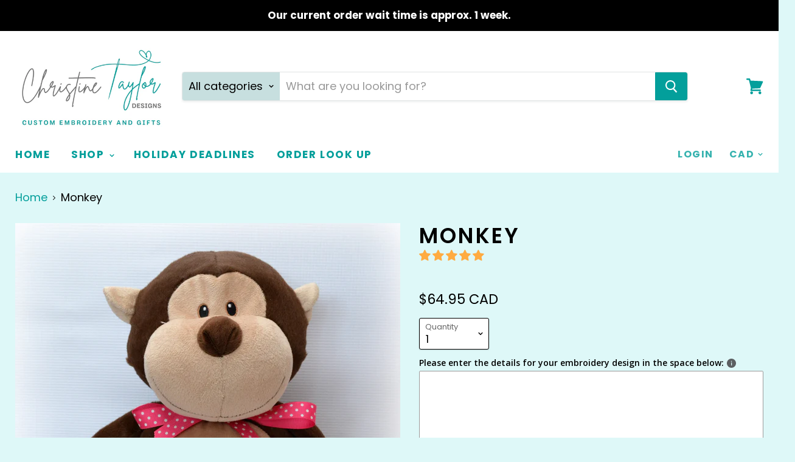

--- FILE ---
content_type: text/html; charset=utf-8
request_url: https://www.christinetaylordesigns.com/products/monkey-style-2-personalized-plush-toy-keepsake
body_size: 458451
content:
<!doctype html>
<html class="no-js no-touch" lang="en">
  <head>
  <link rel="stylesheet" href="https://obscure-escarpment-2240.herokuapp.com/stylesheets/bcpo-front.css">
  <script>var bcpo_product={"id":407293277,"title":"Monkey","handle":"monkey-style-2-personalized-plush-toy-keepsake","description":"\u003cp\u003eOur plush animals are a wonderful keepsake to celebrate the birth of a baby, milestone birthdays, memorials, and holidays. \u003c\/p\u003e\n\u003cp\u003eOur stuffies measure approximately 16\" to 18\" from head to toe and roughly 12\" while sitting.  Our prices\u003cspan\u003e include a custom embroidery design on the belly of the animal in the form of a birth info design, a name, or short saying.\u003c\/span\u003e\u003c\/p\u003e","published_at":"2015-02-02T13:43:00-05:00","created_at":"2015-02-02T13:43:40-05:00","vendor":"Parkdale","type":"Plush Toy","tags":["baby","child","gift","keepsake","newborn","plush","stuffie","toy"],"price":6495,"price_min":6495,"price_max":6495,"available":true,"price_varies":false,"compare_at_price":null,"compare_at_price_min":0,"compare_at_price_max":0,"compare_at_price_varies":false,"variants":[{"id":1063647825,"title":"Default Title","option1":"Default Title","option2":null,"option3":null,"sku":"PD-MONKEY","requires_shipping":true,"taxable":true,"featured_image":null,"available":true,"name":"Monkey","public_title":null,"options":["Default Title"],"price":6495,"weight":0,"compare_at_price":null,"inventory_quantity":2,"inventory_management":"shopify","inventory_policy":"deny","barcode":"","requires_selling_plan":false,"selling_plan_allocations":[]}],"images":["\/\/www.christinetaylordesigns.com\/cdn\/shop\/products\/monkey_abiade.jpg?v=1505846935","\/\/www.christinetaylordesigns.com\/cdn\/shop\/products\/monkey_matteo.jpg?v=1505846941","\/\/www.christinetaylordesigns.com\/cdn\/shop\/products\/monkey_style_2.jpg?v=1505846946","\/\/www.christinetaylordesigns.com\/cdn\/shop\/products\/monkey_stuffie.jpg?v=1505846949"],"featured_image":"\/\/www.christinetaylordesigns.com\/cdn\/shop\/products\/monkey_abiade.jpg?v=1505846935","options":["Title"],"media":[{"alt":"Monkey - Christine Taylor Designs","id":22396928055,"position":1,"preview_image":{"aspect_ratio":0.808,"height":2048,"width":1655,"src":"\/\/www.christinetaylordesigns.com\/cdn\/shop\/products\/monkey_abiade.jpg?v=1505846935"},"aspect_ratio":0.808,"height":2048,"media_type":"image","src":"\/\/www.christinetaylordesigns.com\/cdn\/shop\/products\/monkey_abiade.jpg?v=1505846935","width":1655},{"alt":"Monkey - Christine Taylor Designs","id":22396993591,"position":2,"preview_image":{"aspect_ratio":0.713,"height":2048,"width":1460,"src":"\/\/www.christinetaylordesigns.com\/cdn\/shop\/products\/monkey_matteo.jpg?v=1505846941"},"aspect_ratio":0.713,"height":2048,"media_type":"image","src":"\/\/www.christinetaylordesigns.com\/cdn\/shop\/products\/monkey_matteo.jpg?v=1505846941","width":1460},{"alt":"Monkey - Christine Taylor Designs","id":22397059127,"position":3,"preview_image":{"aspect_ratio":0.732,"height":2048,"width":1499,"src":"\/\/www.christinetaylordesigns.com\/cdn\/shop\/products\/monkey_style_2.jpg?v=1505846946"},"aspect_ratio":0.732,"height":2048,"media_type":"image","src":"\/\/www.christinetaylordesigns.com\/cdn\/shop\/products\/monkey_style_2.jpg?v=1505846946","width":1499},{"alt":"Monkey - Christine Taylor Designs","id":22397091895,"position":4,"preview_image":{"aspect_ratio":0.739,"height":2048,"width":1514,"src":"\/\/www.christinetaylordesigns.com\/cdn\/shop\/products\/monkey_stuffie.jpg?v=1505846949"},"aspect_ratio":0.739,"height":2048,"media_type":"image","src":"\/\/www.christinetaylordesigns.com\/cdn\/shop\/products\/monkey_stuffie.jpg?v=1505846949","width":1514}],"requires_selling_plan":false,"selling_plan_groups":[],"content":"\u003cp\u003eOur plush animals are a wonderful keepsake to celebrate the birth of a baby, milestone birthdays, memorials, and holidays. \u003c\/p\u003e\n\u003cp\u003eOur stuffies measure approximately 16\" to 18\" from head to toe and roughly 12\" while sitting.  Our prices\u003cspan\u003e include a custom embroidery design on the belly of the animal in the form of a birth info design, a name, or short saying.\u003c\/span\u003e\u003c\/p\u003e"};  var bcpo_settings={"fallback":"default","auto_select":"on","border_style":"round","tooltips":"show","sold_out_style":"crossed-out","jumbo_colors":"medium","jumbo_images":"on","circle_swatches":"","storewide_preorders":"off","override_ajax":"off","money_format":"","global_auto_image_options":"","global_color_options":"","global_colors":[{"key":"","value":"ecf42f"}],"rules":"","shop_currency":"CAD","money_format2":"${{amount}} CAD","money_format_without_currency":"${{amount}}"};var bcpo_cdn = "//www.christinetaylordesigns.com/cdn/shop/t/66/assets/bcpo_cdn?v=825";var inventory_quantity = [];inventory_quantity.push(2);if(bcpo_product) { for (var i = 0; i < bcpo_product.variants.length; i += 1) { bcpo_product.variants[i].inventory_quantity = inventory_quantity[i]; }}window.bcpo = window.bcpo || {}; bcpo.cart = {"note":null,"attributes":{},"original_total_price":0,"total_price":0,"total_discount":0,"total_weight":0.0,"item_count":0,"items":[],"requires_shipping":false,"currency":"CAD","items_subtotal_price":0,"cart_level_discount_applications":[],"checkout_charge_amount":0};</script>

<!-- Start of Booster Apps Seo-0.1--><title>Monkey&ndash; Christine Taylor Designs</title><meta name="description" content="Our plush animals are a wonderful keepsake to celebrate the birth of a baby, milestone birthdays, memorials, and holidays.  Our stuffies measure approximately 16&quot; to 18&quot; from head to toe and roughly 12&quot; while sitting.  Our prices include a custom embroidery design on the belly of the animal in the form of a birth info" />
<!-- end of Booster Apps SEO -->
    <meta charset="utf-8">
    <meta http-equiv="x-ua-compatible" content="IE=edge">

    <link rel="preconnect" href="https://cdn.shopify.com">
    <link rel="preconnect" href="https://fonts.shopifycdn.com">
    <link rel="preconnect" href="https://v.shopify.com">
    <link rel="preconnect" href="https://cdn.shopifycloud.com">

    

    

    
  <link rel="shortcut icon" href="//www.christinetaylordesigns.com/cdn/shop/files/Christine_Taylor_2_32x32.png?v=1673561034" type="image/png">


    
      <link rel="canonical" href="https://www.christinetaylordesigns.com/products/monkey-style-2-personalized-plush-toy-keepsake" />
    

    <meta name="viewport" content="width=device-width">

    
    















<meta property="og:site_name" content="Christine Taylor Designs">
<meta property="og:url" content="https://www.christinetaylordesigns.com/products/monkey-style-2-personalized-plush-toy-keepsake">
<meta property="og:title" content="Monkey">
<meta property="og:type" content="website">
<meta property="og:description" content="Our plush animals are a wonderful keepsake to celebrate the birth of a baby, milestone birthdays, memorials, and holidays.  Our stuffies measure approximately 16&quot; to 18&quot; from head to toe and roughly 12&quot; while sitting.  Our prices include a custom embroidery design on the belly of the animal in the form of a birth info ">




    
    
    

    
    
    <meta
      property="og:image"
      content="https://www.christinetaylordesigns.com/cdn/shop/products/monkey_abiade_1200x1485.jpg?v=1505846935"
    />
    <meta
      property="og:image:secure_url"
      content="https://www.christinetaylordesigns.com/cdn/shop/products/monkey_abiade_1200x1485.jpg?v=1505846935"
    />
    <meta property="og:image:width" content="1200" />
    <meta property="og:image:height" content="1485" />
    
    
    <meta property="og:image:alt" content="Monkey - Christine Taylor Designs" />
  









  <meta name="twitter:site" content="@cmtaylordesigns">








<meta name="twitter:title" content="Monkey">
<meta name="twitter:description" content="Our plush animals are a wonderful keepsake to celebrate the birth of a baby, milestone birthdays, memorials, and holidays.  Our stuffies measure approximately 16&quot; to 18&quot; from head to toe and roughly 12&quot; while sitting.  Our prices include a custom embroidery design on the belly of the animal in the form of a birth info ">


    
    
    
      
      
      <meta name="twitter:card" content="summary">
    
    
    <meta
      property="twitter:image"
      content="https://www.christinetaylordesigns.com/cdn/shop/products/monkey_abiade_1200x1200_crop_center.jpg?v=1505846935"
    />
    <meta property="twitter:image:width" content="1200" />
    <meta property="twitter:image:height" content="1200" />
    
    
    <meta property="twitter:image:alt" content="Monkey - Christine Taylor Designs" />
  



    <link rel="preload" href="//www.christinetaylordesigns.com/cdn/fonts/poppins/poppins_n7.56758dcf284489feb014a026f3727f2f20a54626.woff2" as="font" crossorigin="anonymous">
    <link rel="preload" as="style" href="//www.christinetaylordesigns.com/cdn/shop/t/66/assets/theme.scss.css?v=126834800406827521141762280131">

    <script>window.performance && window.performance.mark && window.performance.mark('shopify.content_for_header.start');</script><meta id="shopify-digital-wallet" name="shopify-digital-wallet" content="/7183059/digital_wallets/dialog">
<meta name="shopify-checkout-api-token" content="45ac6a44063704f58fb9595f45ebdb76">
<link rel="alternate" type="application/json+oembed" href="https://www.christinetaylordesigns.com/products/monkey-style-2-personalized-plush-toy-keepsake.oembed">
<script async="async" src="/checkouts/internal/preloads.js?locale=en-CA"></script>
<link rel="preconnect" href="https://shop.app" crossorigin="anonymous">
<script async="async" src="https://shop.app/checkouts/internal/preloads.js?locale=en-CA&shop_id=7183059" crossorigin="anonymous"></script>
<script id="apple-pay-shop-capabilities" type="application/json">{"shopId":7183059,"countryCode":"CA","currencyCode":"CAD","merchantCapabilities":["supports3DS"],"merchantId":"gid:\/\/shopify\/Shop\/7183059","merchantName":"Christine Taylor Designs","requiredBillingContactFields":["postalAddress","email"],"requiredShippingContactFields":["postalAddress","email"],"shippingType":"shipping","supportedNetworks":["visa","masterCard","amex","discover","interac","jcb"],"total":{"type":"pending","label":"Christine Taylor Designs","amount":"1.00"},"shopifyPaymentsEnabled":true,"supportsSubscriptions":true}</script>
<script id="shopify-features" type="application/json">{"accessToken":"45ac6a44063704f58fb9595f45ebdb76","betas":["rich-media-storefront-analytics"],"domain":"www.christinetaylordesigns.com","predictiveSearch":true,"shopId":7183059,"locale":"en"}</script>
<script>var Shopify = Shopify || {};
Shopify.shop = "christine-taylor-designs.myshopify.com";
Shopify.locale = "en";
Shopify.currency = {"active":"CAD","rate":"1.0"};
Shopify.country = "CA";
Shopify.theme = {"name":"Empire","id":80626417719,"schema_name":"Empire","schema_version":"5.1.0","theme_store_id":838,"role":"main"};
Shopify.theme.handle = "null";
Shopify.theme.style = {"id":null,"handle":null};
Shopify.cdnHost = "www.christinetaylordesigns.com/cdn";
Shopify.routes = Shopify.routes || {};
Shopify.routes.root = "/";</script>
<script type="module">!function(o){(o.Shopify=o.Shopify||{}).modules=!0}(window);</script>
<script>!function(o){function n(){var o=[];function n(){o.push(Array.prototype.slice.apply(arguments))}return n.q=o,n}var t=o.Shopify=o.Shopify||{};t.loadFeatures=n(),t.autoloadFeatures=n()}(window);</script>
<script>
  window.ShopifyPay = window.ShopifyPay || {};
  window.ShopifyPay.apiHost = "shop.app\/pay";
  window.ShopifyPay.redirectState = null;
</script>
<script id="shop-js-analytics" type="application/json">{"pageType":"product"}</script>
<script defer="defer" async type="module" src="//www.christinetaylordesigns.com/cdn/shopifycloud/shop-js/modules/v2/client.init-shop-cart-sync_BT-GjEfc.en.esm.js"></script>
<script defer="defer" async type="module" src="//www.christinetaylordesigns.com/cdn/shopifycloud/shop-js/modules/v2/chunk.common_D58fp_Oc.esm.js"></script>
<script defer="defer" async type="module" src="//www.christinetaylordesigns.com/cdn/shopifycloud/shop-js/modules/v2/chunk.modal_xMitdFEc.esm.js"></script>
<script type="module">
  await import("//www.christinetaylordesigns.com/cdn/shopifycloud/shop-js/modules/v2/client.init-shop-cart-sync_BT-GjEfc.en.esm.js");
await import("//www.christinetaylordesigns.com/cdn/shopifycloud/shop-js/modules/v2/chunk.common_D58fp_Oc.esm.js");
await import("//www.christinetaylordesigns.com/cdn/shopifycloud/shop-js/modules/v2/chunk.modal_xMitdFEc.esm.js");

  window.Shopify.SignInWithShop?.initShopCartSync?.({"fedCMEnabled":true,"windoidEnabled":true});

</script>
<script>
  window.Shopify = window.Shopify || {};
  if (!window.Shopify.featureAssets) window.Shopify.featureAssets = {};
  window.Shopify.featureAssets['shop-js'] = {"shop-cart-sync":["modules/v2/client.shop-cart-sync_DZOKe7Ll.en.esm.js","modules/v2/chunk.common_D58fp_Oc.esm.js","modules/v2/chunk.modal_xMitdFEc.esm.js"],"init-fed-cm":["modules/v2/client.init-fed-cm_B6oLuCjv.en.esm.js","modules/v2/chunk.common_D58fp_Oc.esm.js","modules/v2/chunk.modal_xMitdFEc.esm.js"],"shop-cash-offers":["modules/v2/client.shop-cash-offers_D2sdYoxE.en.esm.js","modules/v2/chunk.common_D58fp_Oc.esm.js","modules/v2/chunk.modal_xMitdFEc.esm.js"],"shop-login-button":["modules/v2/client.shop-login-button_QeVjl5Y3.en.esm.js","modules/v2/chunk.common_D58fp_Oc.esm.js","modules/v2/chunk.modal_xMitdFEc.esm.js"],"pay-button":["modules/v2/client.pay-button_DXTOsIq6.en.esm.js","modules/v2/chunk.common_D58fp_Oc.esm.js","modules/v2/chunk.modal_xMitdFEc.esm.js"],"shop-button":["modules/v2/client.shop-button_DQZHx9pm.en.esm.js","modules/v2/chunk.common_D58fp_Oc.esm.js","modules/v2/chunk.modal_xMitdFEc.esm.js"],"avatar":["modules/v2/client.avatar_BTnouDA3.en.esm.js"],"init-windoid":["modules/v2/client.init-windoid_CR1B-cfM.en.esm.js","modules/v2/chunk.common_D58fp_Oc.esm.js","modules/v2/chunk.modal_xMitdFEc.esm.js"],"init-shop-for-new-customer-accounts":["modules/v2/client.init-shop-for-new-customer-accounts_C_vY_xzh.en.esm.js","modules/v2/client.shop-login-button_QeVjl5Y3.en.esm.js","modules/v2/chunk.common_D58fp_Oc.esm.js","modules/v2/chunk.modal_xMitdFEc.esm.js"],"init-shop-email-lookup-coordinator":["modules/v2/client.init-shop-email-lookup-coordinator_BI7n9ZSv.en.esm.js","modules/v2/chunk.common_D58fp_Oc.esm.js","modules/v2/chunk.modal_xMitdFEc.esm.js"],"init-shop-cart-sync":["modules/v2/client.init-shop-cart-sync_BT-GjEfc.en.esm.js","modules/v2/chunk.common_D58fp_Oc.esm.js","modules/v2/chunk.modal_xMitdFEc.esm.js"],"shop-toast-manager":["modules/v2/client.shop-toast-manager_DiYdP3xc.en.esm.js","modules/v2/chunk.common_D58fp_Oc.esm.js","modules/v2/chunk.modal_xMitdFEc.esm.js"],"init-customer-accounts":["modules/v2/client.init-customer-accounts_D9ZNqS-Q.en.esm.js","modules/v2/client.shop-login-button_QeVjl5Y3.en.esm.js","modules/v2/chunk.common_D58fp_Oc.esm.js","modules/v2/chunk.modal_xMitdFEc.esm.js"],"init-customer-accounts-sign-up":["modules/v2/client.init-customer-accounts-sign-up_iGw4briv.en.esm.js","modules/v2/client.shop-login-button_QeVjl5Y3.en.esm.js","modules/v2/chunk.common_D58fp_Oc.esm.js","modules/v2/chunk.modal_xMitdFEc.esm.js"],"shop-follow-button":["modules/v2/client.shop-follow-button_CqMgW2wH.en.esm.js","modules/v2/chunk.common_D58fp_Oc.esm.js","modules/v2/chunk.modal_xMitdFEc.esm.js"],"checkout-modal":["modules/v2/client.checkout-modal_xHeaAweL.en.esm.js","modules/v2/chunk.common_D58fp_Oc.esm.js","modules/v2/chunk.modal_xMitdFEc.esm.js"],"shop-login":["modules/v2/client.shop-login_D91U-Q7h.en.esm.js","modules/v2/chunk.common_D58fp_Oc.esm.js","modules/v2/chunk.modal_xMitdFEc.esm.js"],"lead-capture":["modules/v2/client.lead-capture_BJmE1dJe.en.esm.js","modules/v2/chunk.common_D58fp_Oc.esm.js","modules/v2/chunk.modal_xMitdFEc.esm.js"],"payment-terms":["modules/v2/client.payment-terms_Ci9AEqFq.en.esm.js","modules/v2/chunk.common_D58fp_Oc.esm.js","modules/v2/chunk.modal_xMitdFEc.esm.js"]};
</script>
<script>(function() {
  var isLoaded = false;
  function asyncLoad() {
    if (isLoaded) return;
    isLoaded = true;
    var urls = ["https:\/\/orderstatus.w3apps.co\/js\/orderlookup.js?shop=christine-taylor-designs.myshopify.com","https:\/\/www.improvedcontactform.com\/icf.js?shop=christine-taylor-designs.myshopify.com","\/\/cdn.shopify.com\/proxy\/3f8abcf34a869b5f5d3386cdc14d128963bcedadcd804f4975998a9730b2ec0d\/cdn.shopify.com\/s\/files\/1\/0875\/2064\/files\/terms-and-conditions-storefront-v1.0.3.min.js?shop=christine-taylor-designs.myshopify.com\u0026sp-cache-control=cHVibGljLCBtYXgtYWdlPTkwMA","https:\/\/cdn.hextom.com\/js\/eventpromotionbar.js?shop=christine-taylor-designs.myshopify.com","https:\/\/cdn.hextom.com\/js\/quickannouncementbar.js?shop=christine-taylor-designs.myshopify.com"];
    for (var i = 0; i < urls.length; i++) {
      var s = document.createElement('script');
      s.type = 'text/javascript';
      s.async = true;
      s.src = urls[i];
      var x = document.getElementsByTagName('script')[0];
      x.parentNode.insertBefore(s, x);
    }
  };
  if(window.attachEvent) {
    window.attachEvent('onload', asyncLoad);
  } else {
    window.addEventListener('load', asyncLoad, false);
  }
})();</script>
<script id="__st">var __st={"a":7183059,"offset":-18000,"reqid":"5e183048-82c0-413e-8181-48fbc9c588e8-1769384847","pageurl":"www.christinetaylordesigns.com\/products\/monkey-style-2-personalized-plush-toy-keepsake","u":"cbc40987d967","p":"product","rtyp":"product","rid":407293277};</script>
<script>window.ShopifyPaypalV4VisibilityTracking = true;</script>
<script id="captcha-bootstrap">!function(){'use strict';const t='contact',e='account',n='new_comment',o=[[t,t],['blogs',n],['comments',n],[t,'customer']],c=[[e,'customer_login'],[e,'guest_login'],[e,'recover_customer_password'],[e,'create_customer']],r=t=>t.map((([t,e])=>`form[action*='/${t}']:not([data-nocaptcha='true']) input[name='form_type'][value='${e}']`)).join(','),a=t=>()=>t?[...document.querySelectorAll(t)].map((t=>t.form)):[];function s(){const t=[...o],e=r(t);return a(e)}const i='password',u='form_key',d=['recaptcha-v3-token','g-recaptcha-response','h-captcha-response',i],f=()=>{try{return window.sessionStorage}catch{return}},m='__shopify_v',_=t=>t.elements[u];function p(t,e,n=!1){try{const o=window.sessionStorage,c=JSON.parse(o.getItem(e)),{data:r}=function(t){const{data:e,action:n}=t;return t[m]||n?{data:e,action:n}:{data:t,action:n}}(c);for(const[e,n]of Object.entries(r))t.elements[e]&&(t.elements[e].value=n);n&&o.removeItem(e)}catch(o){console.error('form repopulation failed',{error:o})}}const l='form_type',E='cptcha';function T(t){t.dataset[E]=!0}const w=window,h=w.document,L='Shopify',v='ce_forms',y='captcha';let A=!1;((t,e)=>{const n=(g='f06e6c50-85a8-45c8-87d0-21a2b65856fe',I='https://cdn.shopify.com/shopifycloud/storefront-forms-hcaptcha/ce_storefront_forms_captcha_hcaptcha.v1.5.2.iife.js',D={infoText:'Protected by hCaptcha',privacyText:'Privacy',termsText:'Terms'},(t,e,n)=>{const o=w[L][v],c=o.bindForm;if(c)return c(t,g,e,D).then(n);var r;o.q.push([[t,g,e,D],n]),r=I,A||(h.body.append(Object.assign(h.createElement('script'),{id:'captcha-provider',async:!0,src:r})),A=!0)});var g,I,D;w[L]=w[L]||{},w[L][v]=w[L][v]||{},w[L][v].q=[],w[L][y]=w[L][y]||{},w[L][y].protect=function(t,e){n(t,void 0,e),T(t)},Object.freeze(w[L][y]),function(t,e,n,w,h,L){const[v,y,A,g]=function(t,e,n){const i=e?o:[],u=t?c:[],d=[...i,...u],f=r(d),m=r(i),_=r(d.filter((([t,e])=>n.includes(e))));return[a(f),a(m),a(_),s()]}(w,h,L),I=t=>{const e=t.target;return e instanceof HTMLFormElement?e:e&&e.form},D=t=>v().includes(t);t.addEventListener('submit',(t=>{const e=I(t);if(!e)return;const n=D(e)&&!e.dataset.hcaptchaBound&&!e.dataset.recaptchaBound,o=_(e),c=g().includes(e)&&(!o||!o.value);(n||c)&&t.preventDefault(),c&&!n&&(function(t){try{if(!f())return;!function(t){const e=f();if(!e)return;const n=_(t);if(!n)return;const o=n.value;o&&e.removeItem(o)}(t);const e=Array.from(Array(32),(()=>Math.random().toString(36)[2])).join('');!function(t,e){_(t)||t.append(Object.assign(document.createElement('input'),{type:'hidden',name:u})),t.elements[u].value=e}(t,e),function(t,e){const n=f();if(!n)return;const o=[...t.querySelectorAll(`input[type='${i}']`)].map((({name:t})=>t)),c=[...d,...o],r={};for(const[a,s]of new FormData(t).entries())c.includes(a)||(r[a]=s);n.setItem(e,JSON.stringify({[m]:1,action:t.action,data:r}))}(t,e)}catch(e){console.error('failed to persist form',e)}}(e),e.submit())}));const S=(t,e)=>{t&&!t.dataset[E]&&(n(t,e.some((e=>e===t))),T(t))};for(const o of['focusin','change'])t.addEventListener(o,(t=>{const e=I(t);D(e)&&S(e,y())}));const B=e.get('form_key'),M=e.get(l),P=B&&M;t.addEventListener('DOMContentLoaded',(()=>{const t=y();if(P)for(const e of t)e.elements[l].value===M&&p(e,B);[...new Set([...A(),...v().filter((t=>'true'===t.dataset.shopifyCaptcha))])].forEach((e=>S(e,t)))}))}(h,new URLSearchParams(w.location.search),n,t,e,['guest_login'])})(!0,!0)}();</script>
<script integrity="sha256-4kQ18oKyAcykRKYeNunJcIwy7WH5gtpwJnB7kiuLZ1E=" data-source-attribution="shopify.loadfeatures" defer="defer" src="//www.christinetaylordesigns.com/cdn/shopifycloud/storefront/assets/storefront/load_feature-a0a9edcb.js" crossorigin="anonymous"></script>
<script crossorigin="anonymous" defer="defer" src="//www.christinetaylordesigns.com/cdn/shopifycloud/storefront/assets/shopify_pay/storefront-65b4c6d7.js?v=20250812"></script>
<script data-source-attribution="shopify.dynamic_checkout.dynamic.init">var Shopify=Shopify||{};Shopify.PaymentButton=Shopify.PaymentButton||{isStorefrontPortableWallets:!0,init:function(){window.Shopify.PaymentButton.init=function(){};var t=document.createElement("script");t.src="https://www.christinetaylordesigns.com/cdn/shopifycloud/portable-wallets/latest/portable-wallets.en.js",t.type="module",document.head.appendChild(t)}};
</script>
<script data-source-attribution="shopify.dynamic_checkout.buyer_consent">
  function portableWalletsHideBuyerConsent(e){var t=document.getElementById("shopify-buyer-consent"),n=document.getElementById("shopify-subscription-policy-button");t&&n&&(t.classList.add("hidden"),t.setAttribute("aria-hidden","true"),n.removeEventListener("click",e))}function portableWalletsShowBuyerConsent(e){var t=document.getElementById("shopify-buyer-consent"),n=document.getElementById("shopify-subscription-policy-button");t&&n&&(t.classList.remove("hidden"),t.removeAttribute("aria-hidden"),n.addEventListener("click",e))}window.Shopify?.PaymentButton&&(window.Shopify.PaymentButton.hideBuyerConsent=portableWalletsHideBuyerConsent,window.Shopify.PaymentButton.showBuyerConsent=portableWalletsShowBuyerConsent);
</script>
<script data-source-attribution="shopify.dynamic_checkout.cart.bootstrap">document.addEventListener("DOMContentLoaded",(function(){function t(){return document.querySelector("shopify-accelerated-checkout-cart, shopify-accelerated-checkout")}if(t())Shopify.PaymentButton.init();else{new MutationObserver((function(e,n){t()&&(Shopify.PaymentButton.init(),n.disconnect())})).observe(document.body,{childList:!0,subtree:!0})}}));
</script>
<link id="shopify-accelerated-checkout-styles" rel="stylesheet" media="screen" href="https://www.christinetaylordesigns.com/cdn/shopifycloud/portable-wallets/latest/accelerated-checkout-backwards-compat.css" crossorigin="anonymous">
<style id="shopify-accelerated-checkout-cart">
        #shopify-buyer-consent {
  margin-top: 1em;
  display: inline-block;
  width: 100%;
}

#shopify-buyer-consent.hidden {
  display: none;
}

#shopify-subscription-policy-button {
  background: none;
  border: none;
  padding: 0;
  text-decoration: underline;
  font-size: inherit;
  cursor: pointer;
}

#shopify-subscription-policy-button::before {
  box-shadow: none;
}

      </style>

<script>window.performance && window.performance.mark && window.performance.mark('shopify.content_for_header.end');</script>

<script>window.BOLD = window.BOLD || {};
    window.BOLD.common = window.BOLD.common || {};
    window.BOLD.common.Shopify = window.BOLD.common.Shopify || {};
    window.BOLD.common.Shopify.shop = {
      domain: 'www.christinetaylordesigns.com',
      permanent_domain: 'christine-taylor-designs.myshopify.com',
      url: 'https://www.christinetaylordesigns.com',
      secure_url: 'https://www.christinetaylordesigns.com',
      money_format: "${{amount}}",
      currency: "CAD"
    };
    window.BOLD.common.Shopify.customer = {
      id: null,
      tags: null,
    };
    window.BOLD.common.Shopify.cart = {"note":null,"attributes":{},"original_total_price":0,"total_price":0,"total_discount":0,"total_weight":0.0,"item_count":0,"items":[],"requires_shipping":false,"currency":"CAD","items_subtotal_price":0,"cart_level_discount_applications":[],"checkout_charge_amount":0};
    window.BOLD.common.template = 'product';window.BOLD.common.Shopify.formatMoney = function(money, format) {
        function n(t, e) {
            return "undefined" == typeof t ? e : t
        }
        function r(t, e, r, i) {
            if (e = n(e, 2),
                r = n(r, ","),
                i = n(i, "."),
            isNaN(t) || null == t)
                return 0;
            t = (t / 100).toFixed(e);
            var o = t.split(".")
                , a = o[0].replace(/(\d)(?=(\d\d\d)+(?!\d))/g, "$1" + r)
                , s = o[1] ? i + o[1] : "";
            return a + s
        }
        "string" == typeof money && (money = money.replace(".", ""));
        var i = ""
            , o = /\{\{\s*(\w+)\s*\}\}/
            , a = format || window.BOLD.common.Shopify.shop.money_format || window.Shopify.money_format || "$ {{ amount }}";
        switch (a.match(o)[1]) {
            case "amount":
                i = r(money, 2, ",", ".");
                break;
            case "amount_no_decimals":
                i = r(money, 0, ",", ".");
                break;
            case "amount_with_comma_separator":
                i = r(money, 2, ".", ",");
                break;
            case "amount_no_decimals_with_comma_separator":
                i = r(money, 0, ".", ",");
                break;
            case "amount_with_space_separator":
                i = r(money, 2, " ", ",");
                break;
            case "amount_no_decimals_with_space_separator":
                i = r(money, 0, " ", ",");
                break;
            case "amount_with_apostrophe_separator":
                i = r(money, 2, "'", ".");
                break;
        }
        return a.replace(o, i);
    };
    window.BOLD.common.Shopify.saveProduct = function (handle, product) {
      if (typeof handle === 'string' && typeof window.BOLD.common.Shopify.products[handle] === 'undefined') {
        if (typeof product === 'number') {
          window.BOLD.common.Shopify.handles[product] = handle;
          product = { id: product };
        }
        window.BOLD.common.Shopify.products[handle] = product;
      }
    };
    window.BOLD.common.Shopify.saveVariant = function (variant_id, variant) {
      if (typeof variant_id === 'number' && typeof window.BOLD.common.Shopify.variants[variant_id] === 'undefined') {
        window.BOLD.common.Shopify.variants[variant_id] = variant;
      }
    };window.BOLD.common.Shopify.products = window.BOLD.common.Shopify.products || {};
    window.BOLD.common.Shopify.variants = window.BOLD.common.Shopify.variants || {};
    window.BOLD.common.Shopify.handles = window.BOLD.common.Shopify.handles || {};window.BOLD.common.Shopify.handle = "monkey-style-2-personalized-plush-toy-keepsake"
window.BOLD.common.Shopify.saveProduct("monkey-style-2-personalized-plush-toy-keepsake", 407293277);window.BOLD.common.Shopify.saveVariant(1063647825, { product_id: 407293277, product_handle: "monkey-style-2-personalized-plush-toy-keepsake", price: 6495, group_id: '', csp_metafield: {}});window.BOLD.apps_installed = {"Product Upsell":3} || {};window.BOLD.common.Shopify.metafields = window.BOLD.common.Shopify.metafields || {};window.BOLD.common.Shopify.metafields["bold_rp"] = {};window.BOLD.common.Shopify.metafields["bold_csp_defaults"] = {};window.BOLD.common.cacheParams = window.BOLD.common.cacheParams || {};
</script><link href="//www.christinetaylordesigns.com/cdn/shop/t/66/assets/bold-upsell.css?v=51915886505602322711580592138" rel="stylesheet" type="text/css" media="all" />
<link href="//www.christinetaylordesigns.com/cdn/shop/t/66/assets/bold-upsell-custom.css?v=825" rel="stylesheet" type="text/css" media="all" /><link href="//www.christinetaylordesigns.com/cdn/shop/t/66/assets/theme.scss.css?v=126834800406827521141762280131" rel="stylesheet" type="text/css" media="all" />
    <link rel="stylesheet" href="https://cdn.shopify.com/shopifycloud/shopify-plyr/v1.0/shopify-plyr.css">
  <link href="//www.christinetaylordesigns.com/cdn/shop/t/66/assets/shopstorm-apps.scss.css?v=78195829596500560511623433191" rel="stylesheet" type="text/css" media="all" />
  <script async src="https://app-cdn.productcustomizer.com/assets/storefront/product-customizer-v2-ba1e08cca276d457c99fbfc4bd21b5aadf09a7808dccee5d1a1baea8a6b3fcce.js?shop=christine-taylor-designs.myshopify.com" type="text/javascript"></script>
  
<!-- Start of Judge.me Core -->
<link rel="dns-prefetch" href="https://cdn.judge.me/">
<script data-cfasync='false' class='jdgm-settings-script'>window.jdgmSettings={"pagination":5,"disable_web_reviews":false,"badge_no_review_text":"No reviews","badge_n_reviews_text":"{{ n }} review/reviews","badge_star_color":"#ffab41","hide_badge_preview_if_no_reviews":true,"badge_hide_text":false,"enforce_center_preview_badge":false,"widget_title":"Customer Reviews","widget_open_form_text":"Write a review","widget_close_form_text":"Cancel review","widget_refresh_page_text":"Refresh page","widget_summary_text":"Based on {{ number_of_reviews }} review/reviews","widget_no_review_text":"Be the first to write a review","widget_name_field_text":"Display name","widget_verified_name_field_text":"Verified Name (public)","widget_name_placeholder_text":"Display name","widget_required_field_error_text":"This field is required.","widget_email_field_text":"Email address","widget_verified_email_field_text":"Verified Email (private, can not be edited)","widget_email_placeholder_text":"Your email address","widget_email_field_error_text":"Please enter a valid email address.","widget_rating_field_text":"Rating","widget_review_title_field_text":"Review Title","widget_review_title_placeholder_text":"Give your review a title","widget_review_body_field_text":"Review content","widget_review_body_placeholder_text":"Start writing here...","widget_pictures_field_text":"Picture/Video (optional)","widget_submit_review_text":"Submit Review","widget_submit_verified_review_text":"Submit Verified Review","widget_submit_success_msg_with_auto_publish":"Thank you! Please refresh the page in a few moments to see your review. You can remove or edit your review by logging into \u003ca href='https://judge.me/login' target='_blank' rel='nofollow noopener'\u003eJudge.me\u003c/a\u003e","widget_submit_success_msg_no_auto_publish":"Thank you! Your review will be published as soon as it is approved by the shop admin. You can remove or edit your review by logging into \u003ca href='https://judge.me/login' target='_blank' rel='nofollow noopener'\u003eJudge.me\u003c/a\u003e","widget_show_default_reviews_out_of_total_text":"Showing {{ n_reviews_shown }} out of {{ n_reviews }} reviews.","widget_show_all_link_text":"Show all","widget_show_less_link_text":"Show less","widget_author_said_text":"{{ reviewer_name }} said:","widget_days_text":"{{ n }} days ago","widget_weeks_text":"{{ n }} week/weeks ago","widget_months_text":"{{ n }} month/months ago","widget_years_text":"{{ n }} year/years ago","widget_yesterday_text":"Yesterday","widget_today_text":"Today","widget_replied_text":"\u003e\u003e {{ shop_name }} replied:","widget_read_more_text":"Read more","widget_reviewer_name_as_initial":"","widget_rating_filter_color":"#fbcd0a","widget_rating_filter_see_all_text":"See all reviews","widget_sorting_most_recent_text":"Most Recent","widget_sorting_highest_rating_text":"Highest Rating","widget_sorting_lowest_rating_text":"Lowest Rating","widget_sorting_with_pictures_text":"Only Pictures","widget_sorting_most_helpful_text":"Most Helpful","widget_open_question_form_text":"Ask a question","widget_reviews_subtab_text":"Reviews","widget_questions_subtab_text":"Questions","widget_question_label_text":"Question","widget_answer_label_text":"Answer","widget_question_placeholder_text":"Write your question here","widget_submit_question_text":"Submit Question","widget_question_submit_success_text":"Thank you for your question! We will notify you once it gets answered.","widget_star_color":"#ffab41","verified_badge_text":"Verified","verified_badge_bg_color":"","verified_badge_text_color":"","verified_badge_placement":"left-of-reviewer-name","widget_review_max_height":"","widget_hide_border":false,"widget_social_share":false,"widget_thumb":false,"widget_review_location_show":false,"widget_location_format":"","all_reviews_include_out_of_store_products":true,"all_reviews_out_of_store_text":"(out of store)","all_reviews_pagination":100,"all_reviews_product_name_prefix_text":"about","enable_review_pictures":false,"enable_question_anwser":false,"widget_theme":"default","review_date_format":"mm/dd/yyyy","default_sort_method":"most-recent","widget_product_reviews_subtab_text":"Product Reviews","widget_shop_reviews_subtab_text":"Shop Reviews","widget_other_products_reviews_text":"Reviews for other products","widget_store_reviews_subtab_text":"Store reviews","widget_no_store_reviews_text":"This store hasn't received any reviews yet","widget_web_restriction_product_reviews_text":"This product hasn't received any reviews yet","widget_no_items_text":"No items found","widget_show_more_text":"Show more","widget_write_a_store_review_text":"Write a Store Review","widget_other_languages_heading":"Reviews in Other Languages","widget_translate_review_text":"Translate review to {{ language }}","widget_translating_review_text":"Translating...","widget_show_original_translation_text":"Show original ({{ language }})","widget_translate_review_failed_text":"Review couldn't be translated.","widget_translate_review_retry_text":"Retry","widget_translate_review_try_again_later_text":"Try again later","show_product_url_for_grouped_product":false,"widget_sorting_pictures_first_text":"Pictures First","show_pictures_on_all_rev_page_mobile":false,"show_pictures_on_all_rev_page_desktop":false,"floating_tab_hide_mobile_install_preference":false,"floating_tab_button_name":"★ Reviews","floating_tab_title":"Let customers speak for us","floating_tab_button_color":"","floating_tab_button_background_color":"","floating_tab_url":"","floating_tab_url_enabled":false,"floating_tab_tab_style":"text","all_reviews_text_badge_text":"Customers rate us {{ shop.metafields.judgeme.all_reviews_rating | round: 1 }}/5 based on {{ shop.metafields.judgeme.all_reviews_count }} reviews.","all_reviews_text_badge_text_branded_style":"{{ shop.metafields.judgeme.all_reviews_rating | round: 1 }} out of 5 stars based on {{ shop.metafields.judgeme.all_reviews_count }} reviews","is_all_reviews_text_badge_a_link":false,"show_stars_for_all_reviews_text_badge":false,"all_reviews_text_badge_url":"","all_reviews_text_style":"text","all_reviews_text_color_style":"judgeme_brand_color","all_reviews_text_color":"#108474","all_reviews_text_show_jm_brand":true,"featured_carousel_show_header":true,"featured_carousel_title":"What our Customers are saying","testimonials_carousel_title":"Customers are saying","videos_carousel_title":"Real customer stories","cards_carousel_title":"Customers are saying","featured_carousel_count_text":"from {{ n }} reviews","featured_carousel_add_link_to_all_reviews_page":false,"featured_carousel_url":"","featured_carousel_show_images":true,"featured_carousel_autoslide_interval":5,"featured_carousel_arrows_on_the_sides":false,"featured_carousel_height":300,"featured_carousel_width":100,"featured_carousel_image_size":0,"featured_carousel_image_height":250,"featured_carousel_arrow_color":"#eeeeee","verified_count_badge_style":"vintage","verified_count_badge_orientation":"horizontal","verified_count_badge_color_style":"judgeme_brand_color","verified_count_badge_color":"#108474","is_verified_count_badge_a_link":false,"verified_count_badge_url":"","verified_count_badge_show_jm_brand":true,"widget_rating_preset_default":5,"widget_first_sub_tab":"product-reviews","widget_show_histogram":true,"widget_histogram_use_custom_color":false,"widget_pagination_use_custom_color":false,"widget_star_use_custom_color":true,"widget_verified_badge_use_custom_color":false,"widget_write_review_use_custom_color":false,"picture_reminder_submit_button":"Upload Pictures","enable_review_videos":false,"mute_video_by_default":false,"widget_sorting_videos_first_text":"Videos First","widget_review_pending_text":"Pending","featured_carousel_items_for_large_screen":3,"social_share_options_order":"Facebook,Twitter","remove_microdata_snippet":false,"disable_json_ld":false,"enable_json_ld_products":false,"preview_badge_show_question_text":false,"preview_badge_no_question_text":"No questions","preview_badge_n_question_text":"{{ number_of_questions }} question/questions","qa_badge_show_icon":false,"qa_badge_position":"same-row","remove_judgeme_branding":false,"widget_add_search_bar":false,"widget_search_bar_placeholder":"Search","widget_sorting_verified_only_text":"Verified only","featured_carousel_theme":"aligned","featured_carousel_show_rating":true,"featured_carousel_show_title":false,"featured_carousel_show_body":true,"featured_carousel_show_date":false,"featured_carousel_show_reviewer":true,"featured_carousel_show_product":false,"featured_carousel_header_background_color":"#108474","featured_carousel_header_text_color":"#ffffff","featured_carousel_name_product_separator":"reviewed","featured_carousel_full_star_background":"#108474","featured_carousel_empty_star_background":"#dadada","featured_carousel_vertical_theme_background":"#f9fafb","featured_carousel_verified_badge_enable":false,"featured_carousel_verified_badge_color":"#108474","featured_carousel_border_style":"round","featured_carousel_review_line_length_limit":3,"featured_carousel_more_reviews_button_text":"Read more reviews","featured_carousel_view_product_button_text":"View product","all_reviews_page_load_reviews_on":"scroll","all_reviews_page_load_more_text":"Load More Reviews","disable_fb_tab_reviews":false,"enable_ajax_cdn_cache":false,"widget_public_name_text":"displayed publicly like","default_reviewer_name":"John Smith","default_reviewer_name_has_non_latin":true,"widget_reviewer_anonymous":"Anonymous","medals_widget_title":"Judge.me Review Medals","medals_widget_background_color":"#f9fafb","medals_widget_position":"footer_all_pages","medals_widget_border_color":"#f9fafb","medals_widget_verified_text_position":"left","medals_widget_use_monochromatic_version":false,"medals_widget_elements_color":"#108474","show_reviewer_avatar":true,"widget_invalid_yt_video_url_error_text":"Not a YouTube video URL","widget_max_length_field_error_text":"Please enter no more than {0} characters.","widget_show_country_flag":false,"widget_show_collected_via_shop_app":true,"widget_verified_by_shop_badge_style":"light","widget_verified_by_shop_text":"Verified by Shop","widget_show_photo_gallery":false,"widget_load_with_code_splitting":true,"widget_ugc_install_preference":false,"widget_ugc_title":"Made by us, Shared by you","widget_ugc_subtitle":"Tag us to see your picture featured in our page","widget_ugc_arrows_color":"#ffffff","widget_ugc_primary_button_text":"Buy Now","widget_ugc_primary_button_background_color":"#108474","widget_ugc_primary_button_text_color":"#ffffff","widget_ugc_primary_button_border_width":"0","widget_ugc_primary_button_border_style":"none","widget_ugc_primary_button_border_color":"#108474","widget_ugc_primary_button_border_radius":"25","widget_ugc_secondary_button_text":"Load More","widget_ugc_secondary_button_background_color":"#ffffff","widget_ugc_secondary_button_text_color":"#108474","widget_ugc_secondary_button_border_width":"2","widget_ugc_secondary_button_border_style":"solid","widget_ugc_secondary_button_border_color":"#108474","widget_ugc_secondary_button_border_radius":"25","widget_ugc_reviews_button_text":"View Reviews","widget_ugc_reviews_button_background_color":"#ffffff","widget_ugc_reviews_button_text_color":"#108474","widget_ugc_reviews_button_border_width":"2","widget_ugc_reviews_button_border_style":"solid","widget_ugc_reviews_button_border_color":"#108474","widget_ugc_reviews_button_border_radius":"25","widget_ugc_reviews_button_link_to":"judgeme-reviews-page","widget_ugc_show_post_date":true,"widget_ugc_max_width":"800","widget_rating_metafield_value_type":true,"widget_primary_color":"#108474","widget_enable_secondary_color":false,"widget_secondary_color":"#edf5f5","widget_summary_average_rating_text":"{{ average_rating }} out of 5","widget_media_grid_title":"Customer photos \u0026 videos","widget_media_grid_see_more_text":"See more","widget_round_style":false,"widget_show_product_medals":true,"widget_verified_by_judgeme_text":"Verified by Judge.me","widget_show_store_medals":true,"widget_verified_by_judgeme_text_in_store_medals":"Verified by Judge.me","widget_media_field_exceed_quantity_message":"Sorry, we can only accept {{ max_media }} for one review.","widget_media_field_exceed_limit_message":"{{ file_name }} is too large, please select a {{ media_type }} less than {{ size_limit }}MB.","widget_review_submitted_text":"Review Submitted!","widget_question_submitted_text":"Question Submitted!","widget_close_form_text_question":"Cancel","widget_write_your_answer_here_text":"Write your answer here","widget_enabled_branded_link":true,"widget_show_collected_by_judgeme":true,"widget_reviewer_name_color":"","widget_write_review_text_color":"","widget_write_review_bg_color":"","widget_collected_by_judgeme_text":"collected by Judge.me","widget_pagination_type":"standard","widget_load_more_text":"Load More","widget_load_more_color":"#108474","widget_full_review_text":"Full Review","widget_read_more_reviews_text":"Read More Reviews","widget_read_questions_text":"Read Questions","widget_questions_and_answers_text":"Questions \u0026 Answers","widget_verified_by_text":"Verified by","widget_verified_text":"Verified","widget_number_of_reviews_text":"{{ number_of_reviews }} reviews","widget_back_button_text":"Back","widget_next_button_text":"Next","widget_custom_forms_filter_button":"Filters","custom_forms_style":"vertical","widget_show_review_information":false,"how_reviews_are_collected":"How reviews are collected?","widget_show_review_keywords":false,"widget_gdpr_statement":"How we use your data: We'll only contact you about the review you left, and only if necessary. By submitting your review, you agree to Judge.me's \u003ca href='https://judge.me/terms' target='_blank' rel='nofollow noopener'\u003eterms\u003c/a\u003e, \u003ca href='https://judge.me/privacy' target='_blank' rel='nofollow noopener'\u003eprivacy\u003c/a\u003e and \u003ca href='https://judge.me/content-policy' target='_blank' rel='nofollow noopener'\u003econtent\u003c/a\u003e policies.","widget_multilingual_sorting_enabled":false,"widget_translate_review_content_enabled":false,"widget_translate_review_content_method":"manual","popup_widget_review_selection":"automatically_with_pictures","popup_widget_round_border_style":true,"popup_widget_show_title":true,"popup_widget_show_body":true,"popup_widget_show_reviewer":false,"popup_widget_show_product":true,"popup_widget_show_pictures":true,"popup_widget_use_review_picture":true,"popup_widget_show_on_home_page":true,"popup_widget_show_on_product_page":true,"popup_widget_show_on_collection_page":true,"popup_widget_show_on_cart_page":true,"popup_widget_position":"bottom_left","popup_widget_first_review_delay":5,"popup_widget_duration":5,"popup_widget_interval":5,"popup_widget_review_count":5,"popup_widget_hide_on_mobile":true,"review_snippet_widget_round_border_style":true,"review_snippet_widget_card_color":"#FFFFFF","review_snippet_widget_slider_arrows_background_color":"#FFFFFF","review_snippet_widget_slider_arrows_color":"#000000","review_snippet_widget_star_color":"#108474","show_product_variant":false,"all_reviews_product_variant_label_text":"Variant: ","widget_show_verified_branding":false,"widget_ai_summary_title":"Customers say","widget_ai_summary_disclaimer":"AI-powered review summary based on recent customer reviews","widget_show_ai_summary":false,"widget_show_ai_summary_bg":false,"widget_show_review_title_input":true,"redirect_reviewers_invited_via_email":"review_widget","request_store_review_after_product_review":true,"request_review_other_products_in_order":true,"review_form_color_scheme":"default","review_form_corner_style":"square","review_form_star_color":{},"review_form_text_color":"#333333","review_form_background_color":"#ffffff","review_form_field_background_color":"#fafafa","review_form_button_color":{},"review_form_button_text_color":"#ffffff","review_form_modal_overlay_color":"#000000","review_content_screen_title_text":"How would you rate this product?","review_content_introduction_text":"We would love it if you would share a bit about your experience.","store_review_form_title_text":"How would you rate this store?","store_review_form_introduction_text":"We would love it if you would share a bit about your experience.","show_review_guidance_text":true,"one_star_review_guidance_text":"Poor","five_star_review_guidance_text":"Great","customer_information_screen_title_text":"About you","customer_information_introduction_text":"Please tell us more about you.","custom_questions_screen_title_text":"Your experience in more detail","custom_questions_introduction_text":"Here are a few questions to help us understand more about your experience.","review_submitted_screen_title_text":"Thanks for your review!","review_submitted_screen_thank_you_text":"We are processing it and it will appear on the store soon.","review_submitted_screen_email_verification_text":"Please confirm your email by clicking the link we just sent you. This helps us keep reviews authentic.","review_submitted_request_store_review_text":"Would you like to share your experience of shopping with us?","review_submitted_review_other_products_text":"Would you like to review these products?","store_review_screen_title_text":"Would you like to share your experience of shopping with us?","store_review_introduction_text":"We value your feedback and use it to improve. Please share any thoughts or suggestions you have.","reviewer_media_screen_title_picture_text":"Share a picture","reviewer_media_introduction_picture_text":"Upload a photo to support your review.","reviewer_media_screen_title_video_text":"Share a video","reviewer_media_introduction_video_text":"Upload a video to support your review.","reviewer_media_screen_title_picture_or_video_text":"Share a picture or video","reviewer_media_introduction_picture_or_video_text":"Upload a photo or video to support your review.","reviewer_media_youtube_url_text":"Paste your Youtube URL here","advanced_settings_next_step_button_text":"Next","advanced_settings_close_review_button_text":"Close","modal_write_review_flow":false,"write_review_flow_required_text":"Required","write_review_flow_privacy_message_text":"We respect your privacy.","write_review_flow_anonymous_text":"Post review as anonymous","write_review_flow_visibility_text":"This won't be visible to other customers.","write_review_flow_multiple_selection_help_text":"Select as many as you like","write_review_flow_single_selection_help_text":"Select one option","write_review_flow_required_field_error_text":"This field is required","write_review_flow_invalid_email_error_text":"Please enter a valid email address","write_review_flow_max_length_error_text":"Max. {{ max_length }} characters.","write_review_flow_media_upload_text":"\u003cb\u003eClick to upload\u003c/b\u003e or drag and drop","write_review_flow_gdpr_statement":"We'll only contact you about your review if necessary. By submitting your review, you agree to our \u003ca href='https://judge.me/terms' target='_blank' rel='nofollow noopener'\u003eterms and conditions\u003c/a\u003e and \u003ca href='https://judge.me/privacy' target='_blank' rel='nofollow noopener'\u003eprivacy policy\u003c/a\u003e.","rating_only_reviews_enabled":false,"show_negative_reviews_help_screen":false,"new_review_flow_help_screen_rating_threshold":3,"negative_review_resolution_screen_title_text":"Tell us more","negative_review_resolution_text":"Your experience matters to us. If there were issues with your purchase, we're here to help. Feel free to reach out to us, we'd love the opportunity to make things right.","negative_review_resolution_button_text":"Contact us","negative_review_resolution_proceed_with_review_text":"Leave a review","negative_review_resolution_subject":"Issue with purchase from {{ shop_name }}.{{ order_name }}","preview_badge_collection_page_install_status":false,"widget_review_custom_css":"","preview_badge_custom_css":"","preview_badge_stars_count":"5-stars","featured_carousel_custom_css":"","floating_tab_custom_css":"","all_reviews_widget_custom_css":"","medals_widget_custom_css":"","verified_badge_custom_css":"","all_reviews_text_custom_css":"","transparency_badges_collected_via_store_invite":false,"transparency_badges_from_another_provider":false,"transparency_badges_collected_from_store_visitor":false,"transparency_badges_collected_by_verified_review_provider":false,"transparency_badges_earned_reward":false,"transparency_badges_collected_via_store_invite_text":"Review collected via store invitation","transparency_badges_from_another_provider_text":"Review collected from another provider","transparency_badges_collected_from_store_visitor_text":"Review collected from a store visitor","transparency_badges_written_in_google_text":"Review written in Google","transparency_badges_written_in_etsy_text":"Review written in Etsy","transparency_badges_written_in_shop_app_text":"Review written in Shop App","transparency_badges_earned_reward_text":"Review earned a reward for future purchase","product_review_widget_per_page":10,"widget_store_review_label_text":"Review about the store","checkout_comment_extension_title_on_product_page":"Customer Comments","checkout_comment_extension_num_latest_comment_show":5,"checkout_comment_extension_format":"name_and_timestamp","checkout_comment_customer_name":"last_initial","checkout_comment_comment_notification":true,"preview_badge_collection_page_install_preference":true,"preview_badge_home_page_install_preference":false,"preview_badge_product_page_install_preference":true,"review_widget_install_preference":"","review_carousel_install_preference":true,"floating_reviews_tab_install_preference":"none","verified_reviews_count_badge_install_preference":false,"all_reviews_text_install_preference":false,"review_widget_best_location":true,"judgeme_medals_install_preference":false,"review_widget_revamp_enabled":false,"review_widget_qna_enabled":false,"review_widget_header_theme":"minimal","review_widget_widget_title_enabled":true,"review_widget_header_text_size":"medium","review_widget_header_text_weight":"regular","review_widget_average_rating_style":"compact","review_widget_bar_chart_enabled":true,"review_widget_bar_chart_type":"numbers","review_widget_bar_chart_style":"standard","review_widget_expanded_media_gallery_enabled":false,"review_widget_reviews_section_theme":"standard","review_widget_image_style":"thumbnails","review_widget_review_image_ratio":"square","review_widget_stars_size":"medium","review_widget_verified_badge":"standard_text","review_widget_review_title_text_size":"medium","review_widget_review_text_size":"medium","review_widget_review_text_length":"medium","review_widget_number_of_columns_desktop":3,"review_widget_carousel_transition_speed":5,"review_widget_custom_questions_answers_display":"always","review_widget_button_text_color":"#FFFFFF","review_widget_text_color":"#000000","review_widget_lighter_text_color":"#7B7B7B","review_widget_corner_styling":"soft","review_widget_review_word_singular":"review","review_widget_review_word_plural":"reviews","review_widget_voting_label":"Helpful?","review_widget_shop_reply_label":"Reply from {{ shop_name }}:","review_widget_filters_title":"Filters","qna_widget_question_word_singular":"Question","qna_widget_question_word_plural":"Questions","qna_widget_answer_reply_label":"Answer from {{ answerer_name }}:","qna_content_screen_title_text":"Ask a question about this product","qna_widget_question_required_field_error_text":"Please enter your question.","qna_widget_flow_gdpr_statement":"We'll only contact you about your question if necessary. By submitting your question, you agree to our \u003ca href='https://judge.me/terms' target='_blank' rel='nofollow noopener'\u003eterms and conditions\u003c/a\u003e and \u003ca href='https://judge.me/privacy' target='_blank' rel='nofollow noopener'\u003eprivacy policy\u003c/a\u003e.","qna_widget_question_submitted_text":"Thanks for your question!","qna_widget_close_form_text_question":"Close","qna_widget_question_submit_success_text":"We’ll notify you by email when your question is answered.","all_reviews_widget_v2025_enabled":false,"all_reviews_widget_v2025_header_theme":"default","all_reviews_widget_v2025_widget_title_enabled":true,"all_reviews_widget_v2025_header_text_size":"medium","all_reviews_widget_v2025_header_text_weight":"regular","all_reviews_widget_v2025_average_rating_style":"compact","all_reviews_widget_v2025_bar_chart_enabled":true,"all_reviews_widget_v2025_bar_chart_type":"numbers","all_reviews_widget_v2025_bar_chart_style":"standard","all_reviews_widget_v2025_expanded_media_gallery_enabled":false,"all_reviews_widget_v2025_show_store_medals":true,"all_reviews_widget_v2025_show_photo_gallery":true,"all_reviews_widget_v2025_show_review_keywords":false,"all_reviews_widget_v2025_show_ai_summary":false,"all_reviews_widget_v2025_show_ai_summary_bg":false,"all_reviews_widget_v2025_add_search_bar":false,"all_reviews_widget_v2025_default_sort_method":"most-recent","all_reviews_widget_v2025_reviews_per_page":10,"all_reviews_widget_v2025_reviews_section_theme":"default","all_reviews_widget_v2025_image_style":"thumbnails","all_reviews_widget_v2025_review_image_ratio":"square","all_reviews_widget_v2025_stars_size":"medium","all_reviews_widget_v2025_verified_badge":"bold_badge","all_reviews_widget_v2025_review_title_text_size":"medium","all_reviews_widget_v2025_review_text_size":"medium","all_reviews_widget_v2025_review_text_length":"medium","all_reviews_widget_v2025_number_of_columns_desktop":3,"all_reviews_widget_v2025_carousel_transition_speed":5,"all_reviews_widget_v2025_custom_questions_answers_display":"always","all_reviews_widget_v2025_show_product_variant":false,"all_reviews_widget_v2025_show_reviewer_avatar":true,"all_reviews_widget_v2025_reviewer_name_as_initial":"","all_reviews_widget_v2025_review_location_show":false,"all_reviews_widget_v2025_location_format":"","all_reviews_widget_v2025_show_country_flag":false,"all_reviews_widget_v2025_verified_by_shop_badge_style":"light","all_reviews_widget_v2025_social_share":false,"all_reviews_widget_v2025_social_share_options_order":"Facebook,Twitter,LinkedIn,Pinterest","all_reviews_widget_v2025_pagination_type":"standard","all_reviews_widget_v2025_button_text_color":"#FFFFFF","all_reviews_widget_v2025_text_color":"#000000","all_reviews_widget_v2025_lighter_text_color":"#7B7B7B","all_reviews_widget_v2025_corner_styling":"soft","all_reviews_widget_v2025_title":"Customer reviews","all_reviews_widget_v2025_ai_summary_title":"Customers say about this store","all_reviews_widget_v2025_no_review_text":"Be the first to write a review","platform":"shopify","branding_url":"https://app.judge.me/reviews/stores/www.christinetaylordesigns.com","branding_text":"Powered by Judge.me","locale":"en","reply_name":"Christine Taylor Designs","widget_version":"3.0","footer":true,"autopublish":true,"review_dates":true,"enable_custom_form":false,"shop_use_review_site":true,"shop_locale":"en","enable_multi_locales_translations":true,"show_review_title_input":true,"review_verification_email_status":"always","can_be_branded":true,"reply_name_text":"Christine Taylor Designs"};</script> <style class='jdgm-settings-style'>.jdgm-xx{left:0}:root{--jdgm-primary-color: #108474;--jdgm-secondary-color: rgba(16,132,116,0.1);--jdgm-star-color: #ffab41;--jdgm-write-review-text-color: white;--jdgm-write-review-bg-color: #108474;--jdgm-paginate-color: #108474;--jdgm-border-radius: 0;--jdgm-reviewer-name-color: #108474}.jdgm-histogram__bar-content{background-color:#108474}.jdgm-rev[data-verified-buyer=true] .jdgm-rev__icon.jdgm-rev__icon:after,.jdgm-rev__buyer-badge.jdgm-rev__buyer-badge{color:white;background-color:#108474}.jdgm-review-widget--small .jdgm-gallery.jdgm-gallery .jdgm-gallery__thumbnail-link:nth-child(8) .jdgm-gallery__thumbnail-wrapper.jdgm-gallery__thumbnail-wrapper:before{content:"See more"}@media only screen and (min-width: 768px){.jdgm-gallery.jdgm-gallery .jdgm-gallery__thumbnail-link:nth-child(8) .jdgm-gallery__thumbnail-wrapper.jdgm-gallery__thumbnail-wrapper:before{content:"See more"}}.jdgm-preview-badge .jdgm-star.jdgm-star{color:#ffab41}.jdgm-prev-badge[data-average-rating='0.00']{display:none !important}.jdgm-author-all-initials{display:none !important}.jdgm-author-last-initial{display:none !important}.jdgm-rev-widg__title{visibility:hidden}.jdgm-rev-widg__summary-text{visibility:hidden}.jdgm-prev-badge__text{visibility:hidden}.jdgm-rev__prod-link-prefix:before{content:'about'}.jdgm-rev__variant-label:before{content:'Variant: '}.jdgm-rev__out-of-store-text:before{content:'(out of store)'}@media only screen and (min-width: 768px){.jdgm-rev__pics .jdgm-rev_all-rev-page-picture-separator,.jdgm-rev__pics .jdgm-rev__product-picture{display:none}}@media only screen and (max-width: 768px){.jdgm-rev__pics .jdgm-rev_all-rev-page-picture-separator,.jdgm-rev__pics .jdgm-rev__product-picture{display:none}}.jdgm-preview-badge[data-template="index"]{display:none !important}.jdgm-verified-count-badget[data-from-snippet="true"]{display:none !important}.jdgm-all-reviews-text[data-from-snippet="true"]{display:none !important}.jdgm-medals-section[data-from-snippet="true"]{display:none !important}.jdgm-ugc-media-wrapper[data-from-snippet="true"]{display:none !important}.jdgm-rev__transparency-badge[data-badge-type="review_collected_via_store_invitation"]{display:none !important}.jdgm-rev__transparency-badge[data-badge-type="review_collected_from_another_provider"]{display:none !important}.jdgm-rev__transparency-badge[data-badge-type="review_collected_from_store_visitor"]{display:none !important}.jdgm-rev__transparency-badge[data-badge-type="review_written_in_etsy"]{display:none !important}.jdgm-rev__transparency-badge[data-badge-type="review_written_in_google_business"]{display:none !important}.jdgm-rev__transparency-badge[data-badge-type="review_written_in_shop_app"]{display:none !important}.jdgm-rev__transparency-badge[data-badge-type="review_earned_for_future_purchase"]{display:none !important}.jdgm-review-snippet-widget .jdgm-rev-snippet-widget__cards-container .jdgm-rev-snippet-card{border-radius:8px;background:#fff}.jdgm-review-snippet-widget .jdgm-rev-snippet-widget__cards-container .jdgm-rev-snippet-card__rev-rating .jdgm-star{color:#108474}.jdgm-review-snippet-widget .jdgm-rev-snippet-widget__prev-btn,.jdgm-review-snippet-widget .jdgm-rev-snippet-widget__next-btn{border-radius:50%;background:#fff}.jdgm-review-snippet-widget .jdgm-rev-snippet-widget__prev-btn>svg,.jdgm-review-snippet-widget .jdgm-rev-snippet-widget__next-btn>svg{fill:#000}.jdgm-full-rev-modal.rev-snippet-widget .jm-mfp-container .jm-mfp-content,.jdgm-full-rev-modal.rev-snippet-widget .jm-mfp-container .jdgm-full-rev__icon,.jdgm-full-rev-modal.rev-snippet-widget .jm-mfp-container .jdgm-full-rev__pic-img,.jdgm-full-rev-modal.rev-snippet-widget .jm-mfp-container .jdgm-full-rev__reply{border-radius:8px}.jdgm-full-rev-modal.rev-snippet-widget .jm-mfp-container .jdgm-full-rev[data-verified-buyer="true"] .jdgm-full-rev__icon::after{border-radius:8px}.jdgm-full-rev-modal.rev-snippet-widget .jm-mfp-container .jdgm-full-rev .jdgm-rev__buyer-badge{border-radius:calc( 8px / 2 )}.jdgm-full-rev-modal.rev-snippet-widget .jm-mfp-container .jdgm-full-rev .jdgm-full-rev__replier::before{content:'Christine Taylor Designs'}.jdgm-full-rev-modal.rev-snippet-widget .jm-mfp-container .jdgm-full-rev .jdgm-full-rev__product-button{border-radius:calc( 8px * 6 )}
</style> <style class='jdgm-settings-style'></style>

  
  
  
  <style class='jdgm-miracle-styles'>
  @-webkit-keyframes jdgm-spin{0%{-webkit-transform:rotate(0deg);-ms-transform:rotate(0deg);transform:rotate(0deg)}100%{-webkit-transform:rotate(359deg);-ms-transform:rotate(359deg);transform:rotate(359deg)}}@keyframes jdgm-spin{0%{-webkit-transform:rotate(0deg);-ms-transform:rotate(0deg);transform:rotate(0deg)}100%{-webkit-transform:rotate(359deg);-ms-transform:rotate(359deg);transform:rotate(359deg)}}@font-face{font-family:'JudgemeStar';src:url("[data-uri]") format("woff");font-weight:normal;font-style:normal}.jdgm-star{font-family:'JudgemeStar';display:inline !important;text-decoration:none !important;padding:0 4px 0 0 !important;margin:0 !important;font-weight:bold;opacity:1;-webkit-font-smoothing:antialiased;-moz-osx-font-smoothing:grayscale}.jdgm-star:hover{opacity:1}.jdgm-star:last-of-type{padding:0 !important}.jdgm-star.jdgm--on:before{content:"\e000"}.jdgm-star.jdgm--off:before{content:"\e001"}.jdgm-star.jdgm--half:before{content:"\e002"}.jdgm-widget *{margin:0;line-height:1.4;-webkit-box-sizing:border-box;-moz-box-sizing:border-box;box-sizing:border-box;-webkit-overflow-scrolling:touch}.jdgm-hidden{display:none !important;visibility:hidden !important}.jdgm-temp-hidden{display:none}.jdgm-spinner{width:40px;height:40px;margin:auto;border-radius:50%;border-top:2px solid #eee;border-right:2px solid #eee;border-bottom:2px solid #eee;border-left:2px solid #ccc;-webkit-animation:jdgm-spin 0.8s infinite linear;animation:jdgm-spin 0.8s infinite linear}.jdgm-prev-badge{display:block !important}

</style>


  
  
   


<script data-cfasync='false' class='jdgm-script'>
!function(e){window.jdgm=window.jdgm||{},jdgm.CDN_HOST="https://cdn.judge.me/",
jdgm.docReady=function(d){(e.attachEvent?"complete"===e.readyState:"loading"!==e.readyState)?
setTimeout(d,0):e.addEventListener("DOMContentLoaded",d)},jdgm.loadCSS=function(d,t,o,s){
!o&&jdgm.loadCSS.requestedUrls.indexOf(d)>=0||(jdgm.loadCSS.requestedUrls.push(d),
(s=e.createElement("link")).rel="stylesheet",s.class="jdgm-stylesheet",s.media="nope!",
s.href=d,s.onload=function(){this.media="all",t&&setTimeout(t)},e.body.appendChild(s))},
jdgm.loadCSS.requestedUrls=[],jdgm.docReady(function(){(window.jdgmLoadCSS||e.querySelectorAll(
".jdgm-widget, .jdgm-all-reviews-page").length>0)&&(jdgmSettings.widget_load_with_code_splitting?
parseFloat(jdgmSettings.widget_version)>=3?jdgm.loadCSS(jdgm.CDN_HOST+"widget_v3/base.css"):
jdgm.loadCSS(jdgm.CDN_HOST+"widget/base.css"):jdgm.loadCSS(jdgm.CDN_HOST+"shopify_v2.css"))})}(document);
</script>
<script async data-cfasync="false" type="text/javascript" src="https://cdn.judge.me/loader.js"></script>

<noscript><link rel="stylesheet" type="text/css" media="all" href="https://cdn.judge.me/shopify_v2.css"></noscript>
<!-- End of Judge.me Core -->



  










 <script> var bonShopInfo = {"shopName":"christine-taylor-designs.myshopify.com","displayWidget":false,"shopInfo":{"currency":"CAD","country_code":"CA","weight_unit":"kg","point_name":"","referral_enabled":false},"appearance":{"theme_configs_json":{"color":{"text_color":"#FFFFFF","primary_color":"#ED66B2","secondary_color":"#86469C"},"banner_img":"","showIllustration":true},"is_first_time":true,"widget_button_configs_json":{"placement":{"widget_spacing":{"side":"20px","bottom":"20px"},"widget_button_position":"2"},"widget_icon":"widget-icon-1.svg","widget_title":"Rewards"},"displayed_text_configs_json":{"vip_tier":{"spend":"Spend {{money}} {{currency}}","next_tier":"Next tier","earn_point":"Earn {{point_amount}} points","entry_text":"You are at the entry level, unlock next tier to receive attractive benefits","current_tier":"Current tier","purchase_more":"Purchase more","earn_more_point":"Earn more points","highest_tier_txt":"You have reached the highest tier!","next_tier_money_spent_txt":"Next tier: Spend {{money}} {{currency}} more by {{date}}","next_tier_points_earned_txt":"Next tier: Get {{point_amount}} more points by {{date}}","complete_order_multi_points_txt":"x{{multi_points}} points for “Complete an order” rule","next_tier_money_spent_lifetime_txt":"Next tier: Spend {{money}} {{currency}} more","next_tier_points_earned_lifetime_txt":"Next tier: Get {{point_amount}} more points"},"my_balance":{"date":"Date","total":"Total","points":"Points","actions":"Actions","no_value":"There is no activitiy to show at the moment","referred":"Referred by a friend","referrer":"Referred a friend","point_expiry":"Points are expired","refund_order":"Refund order","return_points":"Return points for redeemed code","new_tier_reward":"New tier's reward: {{reward_name}}","my_balance_button":"Earn more","refund_order_tier":"Return points for VIP Tier's benefit","cancel_order_status":"Cancel order","complete_order_tier":"VIP tier’s benefit for completing an order","store_owner_adjusted":"Store owner just adjusted your points"},"my_rewards":{"no_value":"You don't have any rewards at the moment","apply_for":"Apply for","reward_name":"Reward name","used_button":"Used","reward_button":"Use it now","get_some_rewards":"Get some rewards","reward_explanation":"Reward explanation"},"sign_in_page":{"welcome":"Welcome","vip_tier":"VIP Tiers","earn_point":"Earn points","my_balance":"My balance","my_rewards":"My rewards","your_point":"Your points","join_button":"Join","program_name":"Reward program","redeem_point":"Redeem points","sign_in_button":"Sign in","sign_in_tagline":"Join our program to get attractive rewards!","referral_program":"Referral Program","sign_in_requirement_message":"Oops! You have to sign in to do this action"},"earn_points_tab":{"retweet":"Retweet","no_value":"There is no earning rule to show at the moment","required":"Required fields: first name, last name, address, phone","save_date":"Save date","follow_tiktok":"Follow on TikTok","join_fb_group":"Join a Facebook group","share_twitter":"Share on Twitter","complete_order":"Complete an order","create_account":"Create an account","earn_for_every":"Earn 10 points for every 1$","follow_twitter":"Follow on Twitter","happy_birthday":"Happy birthday","leave_a_review":"Leave a review","share_facebook":"Share on Facebook","share_linkedin":"Share on LinkedIn","sign_up_button":"Do it now","follow_facebook":"Like on Facebook","follow_linkedin":"Follow on LinkedIn","complete_profile":"Complete profile","follow_instagram":"Follow on Instagram","follow_pinterest":"Follow on Pinterest","message_birthday":"Enter a date within 30 days won’t earn you points. You’ll get the reward on your birthday.","subscribe_youtube":"Subscribe on Youtube","subcrible_newletter":"Subscribe for newsletter","happy_birthday_button":"Enter info","place_an_order_button":"Purchase","complete_profile_dialog":"After you fill in all info, please comeback and click this button one more time so our system can reward you correctly","like_on_facebook_button":"Take me there"},"notification_tab":{"copied":"Copied","hover_copy":"Copy to clipboard","title_fail":"Oops","message_fail":"Something went wrong! Please enter a valid date","title_success_input":"Yay!","title_success_letter":"Great!","message_success_input":"Your birthday was set!","message_success_letter":"You are now subscribed to our newsletter","complete_profile_success":"You completed your profile"},"redeem_points_tab":{"maximum":"Maximum shipping amount","minimum":"Minimum purchase value","no_value":"There is no redeeming rule to show at the moment","expire_at":"Expire at","apply_button":"Apply now","apply_message":"Apply this code to your shopping cart. If you do not use this code now, you can always find it in My rewards tab anytime","redeem_button":"Redeem","discount_value":"Discount value","max_point_value":"Maximum point value: {{max_point_value}}","min_point_value":"Minimum point value: {{min_point_value}}","apply_for_variant":"Apply for variant: {{variant_name}}","discount_condition":"Discount condition","increments_of_points":"You will get {{currency}}{{money_value}} off your entire order for {{reward_value}} points redeemed","apply_for_all_variants":"Apply for all variants"},"referral_program_tab":{"referral_button":"Refer a friend now","referral_tagline":"Get rewards when your friend uses the referral link to sign up and place an order","text_for_referral":"You will get ...","text_for_referral_friend":"They will get ..."}},"hide_on_mobile":false,"show_brand_mark":true,"show_title":true,"corner":0,"button_type":1,"visible_urls":null},"programStatus":false,"shrink_header":false,"widgetTitles":[{"lang":"en","widget_title":"Rewards"}],"baseURL":"https:\/\/app.bonloyalty.com","assetURL":"https:\/\/d31wum4217462x.cloudfront.net","resourceUrl":"https:\/\/cdn.bonloyalty.com"}; </script>
                     <script> var bonCustomerPoints = null; </script>
                    <style>
                      #bon-loyalty-btn {
                        position: fixed;
                        color: #FFFFFF;
                        display: flex;
                        flex-direction: row;
                        align-items: center;
                        padding: 14px 29px;
                        border: 0px;
                        z-index: 9999;
                        box-shadow: 0px 4px 8px -2px rgba(68, 68, 68, 0.08);
                        border-radius: 48px;
                        font-family: 'Poppins', sans-serif;
                        font-style: normal;
                        font-weight: 500;
                        font-size: 16px;
                        line-height: 20px;
                        margin-bottom: 0 !important;
                        min-width: 75px;
                        max-width: 250px !important;
                        width: auto;
                      }

                      #bon-loyalty-btn:focus {
                        outline: none !important;
                      }

                      #bon-loyalty-btn img {
                        margin-right: 5px;
                        height: 20px;
                      }


                      #bon-iframe-container {
                        bottom: 80px;
                        max-height: 100%;
                        box-shadow: 0px 4px 10px 0px rgba(0, 0, 0, 0.25);
                        z-index: 99999999 !important;
                        position: fixed;
                        width: 375px;
                        background: transparent;
                        border-radius: 18px 18px 18px 18px;
                        overflow: hidden;
                        border: 0px;

                      }

                      #bon-iframe-container #bon-app-iframe {
                        border: 0px;
                        height: 100%;
                        width: 100%;
                        overflow-y: scroll;
                      }

                      @media only screen and (max-width: 600px) {
                        #bon-iframe-container {
                          right: 0;
                          width: 100%;
                          height:  calc(100% - 50px) !important;
                          top: 60px;
                          overflow: auto;
                          left: 0px !important;
                        }

                        #bon-loyalty-btn span {
                          display: none;
                        }

                        #bon-loyalty-btn img {
                          margin-right: 0px;
                          height: 25px;
                        }
                      }

                      .bon-loyalty-btn {
                        padding: 10px 20px;
                        position: fixed;
                        right: 10px;
                        bottom: 10px;
                        z-index: 2000;
                      }

                      .bon-btn-hidden {
                        display: none !important;
                      }

                      .bon-btn-display {
                        display: flex !important;
                      }

                      @media only screen and (max-width: 600px) {
                        #bon-loyalty-btn {
                          padding: 20px;
                          min-width: 0px;
                        }
                      }

                    </style><script src="https://cdn.shopify.com/extensions/019b92df-1966-750c-943d-a8ced4b05ac2/option-cli3-369/assets/gpomain.js" type="text/javascript" defer="defer"></script>
<link href="https://monorail-edge.shopifysvc.com" rel="dns-prefetch">
<script>(function(){if ("sendBeacon" in navigator && "performance" in window) {try {var session_token_from_headers = performance.getEntriesByType('navigation')[0].serverTiming.find(x => x.name == '_s').description;} catch {var session_token_from_headers = undefined;}var session_cookie_matches = document.cookie.match(/_shopify_s=([^;]*)/);var session_token_from_cookie = session_cookie_matches && session_cookie_matches.length === 2 ? session_cookie_matches[1] : "";var session_token = session_token_from_headers || session_token_from_cookie || "";function handle_abandonment_event(e) {var entries = performance.getEntries().filter(function(entry) {return /monorail-edge.shopifysvc.com/.test(entry.name);});if (!window.abandonment_tracked && entries.length === 0) {window.abandonment_tracked = true;var currentMs = Date.now();var navigation_start = performance.timing.navigationStart;var payload = {shop_id: 7183059,url: window.location.href,navigation_start,duration: currentMs - navigation_start,session_token,page_type: "product"};window.navigator.sendBeacon("https://monorail-edge.shopifysvc.com/v1/produce", JSON.stringify({schema_id: "online_store_buyer_site_abandonment/1.1",payload: payload,metadata: {event_created_at_ms: currentMs,event_sent_at_ms: currentMs}}));}}window.addEventListener('pagehide', handle_abandonment_event);}}());</script>
<script id="web-pixels-manager-setup">(function e(e,d,r,n,o){if(void 0===o&&(o={}),!Boolean(null===(a=null===(i=window.Shopify)||void 0===i?void 0:i.analytics)||void 0===a?void 0:a.replayQueue)){var i,a;window.Shopify=window.Shopify||{};var t=window.Shopify;t.analytics=t.analytics||{};var s=t.analytics;s.replayQueue=[],s.publish=function(e,d,r){return s.replayQueue.push([e,d,r]),!0};try{self.performance.mark("wpm:start")}catch(e){}var l=function(){var e={modern:/Edge?\/(1{2}[4-9]|1[2-9]\d|[2-9]\d{2}|\d{4,})\.\d+(\.\d+|)|Firefox\/(1{2}[4-9]|1[2-9]\d|[2-9]\d{2}|\d{4,})\.\d+(\.\d+|)|Chrom(ium|e)\/(9{2}|\d{3,})\.\d+(\.\d+|)|(Maci|X1{2}).+ Version\/(15\.\d+|(1[6-9]|[2-9]\d|\d{3,})\.\d+)([,.]\d+|)( \(\w+\)|)( Mobile\/\w+|) Safari\/|Chrome.+OPR\/(9{2}|\d{3,})\.\d+\.\d+|(CPU[ +]OS|iPhone[ +]OS|CPU[ +]iPhone|CPU IPhone OS|CPU iPad OS)[ +]+(15[._]\d+|(1[6-9]|[2-9]\d|\d{3,})[._]\d+)([._]\d+|)|Android:?[ /-](13[3-9]|1[4-9]\d|[2-9]\d{2}|\d{4,})(\.\d+|)(\.\d+|)|Android.+Firefox\/(13[5-9]|1[4-9]\d|[2-9]\d{2}|\d{4,})\.\d+(\.\d+|)|Android.+Chrom(ium|e)\/(13[3-9]|1[4-9]\d|[2-9]\d{2}|\d{4,})\.\d+(\.\d+|)|SamsungBrowser\/([2-9]\d|\d{3,})\.\d+/,legacy:/Edge?\/(1[6-9]|[2-9]\d|\d{3,})\.\d+(\.\d+|)|Firefox\/(5[4-9]|[6-9]\d|\d{3,})\.\d+(\.\d+|)|Chrom(ium|e)\/(5[1-9]|[6-9]\d|\d{3,})\.\d+(\.\d+|)([\d.]+$|.*Safari\/(?![\d.]+ Edge\/[\d.]+$))|(Maci|X1{2}).+ Version\/(10\.\d+|(1[1-9]|[2-9]\d|\d{3,})\.\d+)([,.]\d+|)( \(\w+\)|)( Mobile\/\w+|) Safari\/|Chrome.+OPR\/(3[89]|[4-9]\d|\d{3,})\.\d+\.\d+|(CPU[ +]OS|iPhone[ +]OS|CPU[ +]iPhone|CPU IPhone OS|CPU iPad OS)[ +]+(10[._]\d+|(1[1-9]|[2-9]\d|\d{3,})[._]\d+)([._]\d+|)|Android:?[ /-](13[3-9]|1[4-9]\d|[2-9]\d{2}|\d{4,})(\.\d+|)(\.\d+|)|Mobile Safari.+OPR\/([89]\d|\d{3,})\.\d+\.\d+|Android.+Firefox\/(13[5-9]|1[4-9]\d|[2-9]\d{2}|\d{4,})\.\d+(\.\d+|)|Android.+Chrom(ium|e)\/(13[3-9]|1[4-9]\d|[2-9]\d{2}|\d{4,})\.\d+(\.\d+|)|Android.+(UC? ?Browser|UCWEB|U3)[ /]?(15\.([5-9]|\d{2,})|(1[6-9]|[2-9]\d|\d{3,})\.\d+)\.\d+|SamsungBrowser\/(5\.\d+|([6-9]|\d{2,})\.\d+)|Android.+MQ{2}Browser\/(14(\.(9|\d{2,})|)|(1[5-9]|[2-9]\d|\d{3,})(\.\d+|))(\.\d+|)|K[Aa][Ii]OS\/(3\.\d+|([4-9]|\d{2,})\.\d+)(\.\d+|)/},d=e.modern,r=e.legacy,n=navigator.userAgent;return n.match(d)?"modern":n.match(r)?"legacy":"unknown"}(),u="modern"===l?"modern":"legacy",c=(null!=n?n:{modern:"",legacy:""})[u],f=function(e){return[e.baseUrl,"/wpm","/b",e.hashVersion,"modern"===e.buildTarget?"m":"l",".js"].join("")}({baseUrl:d,hashVersion:r,buildTarget:u}),m=function(e){var d=e.version,r=e.bundleTarget,n=e.surface,o=e.pageUrl,i=e.monorailEndpoint;return{emit:function(e){var a=e.status,t=e.errorMsg,s=(new Date).getTime(),l=JSON.stringify({metadata:{event_sent_at_ms:s},events:[{schema_id:"web_pixels_manager_load/3.1",payload:{version:d,bundle_target:r,page_url:o,status:a,surface:n,error_msg:t},metadata:{event_created_at_ms:s}}]});if(!i)return console&&console.warn&&console.warn("[Web Pixels Manager] No Monorail endpoint provided, skipping logging."),!1;try{return self.navigator.sendBeacon.bind(self.navigator)(i,l)}catch(e){}var u=new XMLHttpRequest;try{return u.open("POST",i,!0),u.setRequestHeader("Content-Type","text/plain"),u.send(l),!0}catch(e){return console&&console.warn&&console.warn("[Web Pixels Manager] Got an unhandled error while logging to Monorail."),!1}}}}({version:r,bundleTarget:l,surface:e.surface,pageUrl:self.location.href,monorailEndpoint:e.monorailEndpoint});try{o.browserTarget=l,function(e){var d=e.src,r=e.async,n=void 0===r||r,o=e.onload,i=e.onerror,a=e.sri,t=e.scriptDataAttributes,s=void 0===t?{}:t,l=document.createElement("script"),u=document.querySelector("head"),c=document.querySelector("body");if(l.async=n,l.src=d,a&&(l.integrity=a,l.crossOrigin="anonymous"),s)for(var f in s)if(Object.prototype.hasOwnProperty.call(s,f))try{l.dataset[f]=s[f]}catch(e){}if(o&&l.addEventListener("load",o),i&&l.addEventListener("error",i),u)u.appendChild(l);else{if(!c)throw new Error("Did not find a head or body element to append the script");c.appendChild(l)}}({src:f,async:!0,onload:function(){if(!function(){var e,d;return Boolean(null===(d=null===(e=window.Shopify)||void 0===e?void 0:e.analytics)||void 0===d?void 0:d.initialized)}()){var d=window.webPixelsManager.init(e)||void 0;if(d){var r=window.Shopify.analytics;r.replayQueue.forEach((function(e){var r=e[0],n=e[1],o=e[2];d.publishCustomEvent(r,n,o)})),r.replayQueue=[],r.publish=d.publishCustomEvent,r.visitor=d.visitor,r.initialized=!0}}},onerror:function(){return m.emit({status:"failed",errorMsg:"".concat(f," has failed to load")})},sri:function(e){var d=/^sha384-[A-Za-z0-9+/=]+$/;return"string"==typeof e&&d.test(e)}(c)?c:"",scriptDataAttributes:o}),m.emit({status:"loading"})}catch(e){m.emit({status:"failed",errorMsg:(null==e?void 0:e.message)||"Unknown error"})}}})({shopId: 7183059,storefrontBaseUrl: "https://www.christinetaylordesigns.com",extensionsBaseUrl: "https://extensions.shopifycdn.com/cdn/shopifycloud/web-pixels-manager",monorailEndpoint: "https://monorail-edge.shopifysvc.com/unstable/produce_batch",surface: "storefront-renderer",enabledBetaFlags: ["2dca8a86"],webPixelsConfigList: [{"id":"971145432","configuration":"{\"webPixelName\":\"Judge.me\"}","eventPayloadVersion":"v1","runtimeContext":"STRICT","scriptVersion":"34ad157958823915625854214640f0bf","type":"APP","apiClientId":683015,"privacyPurposes":["ANALYTICS"],"dataSharingAdjustments":{"protectedCustomerApprovalScopes":["read_customer_email","read_customer_name","read_customer_personal_data","read_customer_phone"]}},{"id":"57639128","eventPayloadVersion":"v1","runtimeContext":"LAX","scriptVersion":"1","type":"CUSTOM","privacyPurposes":["MARKETING"],"name":"Meta pixel (migrated)"},{"id":"66257112","eventPayloadVersion":"v1","runtimeContext":"LAX","scriptVersion":"1","type":"CUSTOM","privacyPurposes":["ANALYTICS"],"name":"Google Analytics tag (migrated)"},{"id":"shopify-app-pixel","configuration":"{}","eventPayloadVersion":"v1","runtimeContext":"STRICT","scriptVersion":"0450","apiClientId":"shopify-pixel","type":"APP","privacyPurposes":["ANALYTICS","MARKETING"]},{"id":"shopify-custom-pixel","eventPayloadVersion":"v1","runtimeContext":"LAX","scriptVersion":"0450","apiClientId":"shopify-pixel","type":"CUSTOM","privacyPurposes":["ANALYTICS","MARKETING"]}],isMerchantRequest: false,initData: {"shop":{"name":"Christine Taylor Designs","paymentSettings":{"currencyCode":"CAD"},"myshopifyDomain":"christine-taylor-designs.myshopify.com","countryCode":"CA","storefrontUrl":"https:\/\/www.christinetaylordesigns.com"},"customer":null,"cart":null,"checkout":null,"productVariants":[{"price":{"amount":64.95,"currencyCode":"CAD"},"product":{"title":"Monkey","vendor":"Parkdale","id":"407293277","untranslatedTitle":"Monkey","url":"\/products\/monkey-style-2-personalized-plush-toy-keepsake","type":"Plush Toy"},"id":"1063647825","image":{"src":"\/\/www.christinetaylordesigns.com\/cdn\/shop\/products\/monkey_abiade.jpg?v=1505846935"},"sku":"PD-MONKEY","title":"Default Title","untranslatedTitle":"Default Title"}],"purchasingCompany":null},},"https://www.christinetaylordesigns.com/cdn","fcfee988w5aeb613cpc8e4bc33m6693e112",{"modern":"","legacy":""},{"shopId":"7183059","storefrontBaseUrl":"https:\/\/www.christinetaylordesigns.com","extensionBaseUrl":"https:\/\/extensions.shopifycdn.com\/cdn\/shopifycloud\/web-pixels-manager","surface":"storefront-renderer","enabledBetaFlags":"[\"2dca8a86\"]","isMerchantRequest":"false","hashVersion":"fcfee988w5aeb613cpc8e4bc33m6693e112","publish":"custom","events":"[[\"page_viewed\",{}],[\"product_viewed\",{\"productVariant\":{\"price\":{\"amount\":64.95,\"currencyCode\":\"CAD\"},\"product\":{\"title\":\"Monkey\",\"vendor\":\"Parkdale\",\"id\":\"407293277\",\"untranslatedTitle\":\"Monkey\",\"url\":\"\/products\/monkey-style-2-personalized-plush-toy-keepsake\",\"type\":\"Plush Toy\"},\"id\":\"1063647825\",\"image\":{\"src\":\"\/\/www.christinetaylordesigns.com\/cdn\/shop\/products\/monkey_abiade.jpg?v=1505846935\"},\"sku\":\"PD-MONKEY\",\"title\":\"Default Title\",\"untranslatedTitle\":\"Default Title\"}}]]"});</script><script>
  window.ShopifyAnalytics = window.ShopifyAnalytics || {};
  window.ShopifyAnalytics.meta = window.ShopifyAnalytics.meta || {};
  window.ShopifyAnalytics.meta.currency = 'CAD';
  var meta = {"product":{"id":407293277,"gid":"gid:\/\/shopify\/Product\/407293277","vendor":"Parkdale","type":"Plush Toy","handle":"monkey-style-2-personalized-plush-toy-keepsake","variants":[{"id":1063647825,"price":6495,"name":"Monkey","public_title":null,"sku":"PD-MONKEY"}],"remote":false},"page":{"pageType":"product","resourceType":"product","resourceId":407293277,"requestId":"5e183048-82c0-413e-8181-48fbc9c588e8-1769384847"}};
  for (var attr in meta) {
    window.ShopifyAnalytics.meta[attr] = meta[attr];
  }
</script>
<script class="analytics">
  (function () {
    var customDocumentWrite = function(content) {
      var jquery = null;

      if (window.jQuery) {
        jquery = window.jQuery;
      } else if (window.Checkout && window.Checkout.$) {
        jquery = window.Checkout.$;
      }

      if (jquery) {
        jquery('body').append(content);
      }
    };

    var hasLoggedConversion = function(token) {
      if (token) {
        return document.cookie.indexOf('loggedConversion=' + token) !== -1;
      }
      return false;
    }

    var setCookieIfConversion = function(token) {
      if (token) {
        var twoMonthsFromNow = new Date(Date.now());
        twoMonthsFromNow.setMonth(twoMonthsFromNow.getMonth() + 2);

        document.cookie = 'loggedConversion=' + token + '; expires=' + twoMonthsFromNow;
      }
    }

    var trekkie = window.ShopifyAnalytics.lib = window.trekkie = window.trekkie || [];
    if (trekkie.integrations) {
      return;
    }
    trekkie.methods = [
      'identify',
      'page',
      'ready',
      'track',
      'trackForm',
      'trackLink'
    ];
    trekkie.factory = function(method) {
      return function() {
        var args = Array.prototype.slice.call(arguments);
        args.unshift(method);
        trekkie.push(args);
        return trekkie;
      };
    };
    for (var i = 0; i < trekkie.methods.length; i++) {
      var key = trekkie.methods[i];
      trekkie[key] = trekkie.factory(key);
    }
    trekkie.load = function(config) {
      trekkie.config = config || {};
      trekkie.config.initialDocumentCookie = document.cookie;
      var first = document.getElementsByTagName('script')[0];
      var script = document.createElement('script');
      script.type = 'text/javascript';
      script.onerror = function(e) {
        var scriptFallback = document.createElement('script');
        scriptFallback.type = 'text/javascript';
        scriptFallback.onerror = function(error) {
                var Monorail = {
      produce: function produce(monorailDomain, schemaId, payload) {
        var currentMs = new Date().getTime();
        var event = {
          schema_id: schemaId,
          payload: payload,
          metadata: {
            event_created_at_ms: currentMs,
            event_sent_at_ms: currentMs
          }
        };
        return Monorail.sendRequest("https://" + monorailDomain + "/v1/produce", JSON.stringify(event));
      },
      sendRequest: function sendRequest(endpointUrl, payload) {
        // Try the sendBeacon API
        if (window && window.navigator && typeof window.navigator.sendBeacon === 'function' && typeof window.Blob === 'function' && !Monorail.isIos12()) {
          var blobData = new window.Blob([payload], {
            type: 'text/plain'
          });

          if (window.navigator.sendBeacon(endpointUrl, blobData)) {
            return true;
          } // sendBeacon was not successful

        } // XHR beacon

        var xhr = new XMLHttpRequest();

        try {
          xhr.open('POST', endpointUrl);
          xhr.setRequestHeader('Content-Type', 'text/plain');
          xhr.send(payload);
        } catch (e) {
          console.log(e);
        }

        return false;
      },
      isIos12: function isIos12() {
        return window.navigator.userAgent.lastIndexOf('iPhone; CPU iPhone OS 12_') !== -1 || window.navigator.userAgent.lastIndexOf('iPad; CPU OS 12_') !== -1;
      }
    };
    Monorail.produce('monorail-edge.shopifysvc.com',
      'trekkie_storefront_load_errors/1.1',
      {shop_id: 7183059,
      theme_id: 80626417719,
      app_name: "storefront",
      context_url: window.location.href,
      source_url: "//www.christinetaylordesigns.com/cdn/s/trekkie.storefront.8d95595f799fbf7e1d32231b9a28fd43b70c67d3.min.js"});

        };
        scriptFallback.async = true;
        scriptFallback.src = '//www.christinetaylordesigns.com/cdn/s/trekkie.storefront.8d95595f799fbf7e1d32231b9a28fd43b70c67d3.min.js';
        first.parentNode.insertBefore(scriptFallback, first);
      };
      script.async = true;
      script.src = '//www.christinetaylordesigns.com/cdn/s/trekkie.storefront.8d95595f799fbf7e1d32231b9a28fd43b70c67d3.min.js';
      first.parentNode.insertBefore(script, first);
    };
    trekkie.load(
      {"Trekkie":{"appName":"storefront","development":false,"defaultAttributes":{"shopId":7183059,"isMerchantRequest":null,"themeId":80626417719,"themeCityHash":"8657212357150586943","contentLanguage":"en","currency":"CAD","eventMetadataId":"e54233bc-9748-4579-869a-42e32999875d"},"isServerSideCookieWritingEnabled":true,"monorailRegion":"shop_domain","enabledBetaFlags":["65f19447"]},"Session Attribution":{},"S2S":{"facebookCapiEnabled":false,"source":"trekkie-storefront-renderer","apiClientId":580111}}
    );

    var loaded = false;
    trekkie.ready(function() {
      if (loaded) return;
      loaded = true;

      window.ShopifyAnalytics.lib = window.trekkie;

      var originalDocumentWrite = document.write;
      document.write = customDocumentWrite;
      try { window.ShopifyAnalytics.merchantGoogleAnalytics.call(this); } catch(error) {};
      document.write = originalDocumentWrite;

      window.ShopifyAnalytics.lib.page(null,{"pageType":"product","resourceType":"product","resourceId":407293277,"requestId":"5e183048-82c0-413e-8181-48fbc9c588e8-1769384847","shopifyEmitted":true});

      var match = window.location.pathname.match(/checkouts\/(.+)\/(thank_you|post_purchase)/)
      var token = match? match[1]: undefined;
      if (!hasLoggedConversion(token)) {
        setCookieIfConversion(token);
        window.ShopifyAnalytics.lib.track("Viewed Product",{"currency":"CAD","variantId":1063647825,"productId":407293277,"productGid":"gid:\/\/shopify\/Product\/407293277","name":"Monkey","price":"64.95","sku":"PD-MONKEY","brand":"Parkdale","variant":null,"category":"Plush Toy","nonInteraction":true,"remote":false},undefined,undefined,{"shopifyEmitted":true});
      window.ShopifyAnalytics.lib.track("monorail:\/\/trekkie_storefront_viewed_product\/1.1",{"currency":"CAD","variantId":1063647825,"productId":407293277,"productGid":"gid:\/\/shopify\/Product\/407293277","name":"Monkey","price":"64.95","sku":"PD-MONKEY","brand":"Parkdale","variant":null,"category":"Plush Toy","nonInteraction":true,"remote":false,"referer":"https:\/\/www.christinetaylordesigns.com\/products\/monkey-style-2-personalized-plush-toy-keepsake"});
      }
    });


        var eventsListenerScript = document.createElement('script');
        eventsListenerScript.async = true;
        eventsListenerScript.src = "//www.christinetaylordesigns.com/cdn/shopifycloud/storefront/assets/shop_events_listener-3da45d37.js";
        document.getElementsByTagName('head')[0].appendChild(eventsListenerScript);

})();</script>
  <script>
  if (!window.ga || (window.ga && typeof window.ga !== 'function')) {
    window.ga = function ga() {
      (window.ga.q = window.ga.q || []).push(arguments);
      if (window.Shopify && window.Shopify.analytics && typeof window.Shopify.analytics.publish === 'function') {
        window.Shopify.analytics.publish("ga_stub_called", {}, {sendTo: "google_osp_migration"});
      }
      console.error("Shopify's Google Analytics stub called with:", Array.from(arguments), "\nSee https://help.shopify.com/manual/promoting-marketing/pixels/pixel-migration#google for more information.");
    };
    if (window.Shopify && window.Shopify.analytics && typeof window.Shopify.analytics.publish === 'function') {
      window.Shopify.analytics.publish("ga_stub_initialized", {}, {sendTo: "google_osp_migration"});
    }
  }
</script>
<script
  defer
  src="https://www.christinetaylordesigns.com/cdn/shopifycloud/perf-kit/shopify-perf-kit-3.0.4.min.js"
  data-application="storefront-renderer"
  data-shop-id="7183059"
  data-render-region="gcp-us-east1"
  data-page-type="product"
  data-theme-instance-id="80626417719"
  data-theme-name="Empire"
  data-theme-version="5.1.0"
  data-monorail-region="shop_domain"
  data-resource-timing-sampling-rate="10"
  data-shs="true"
  data-shs-beacon="true"
  data-shs-export-with-fetch="true"
  data-shs-logs-sample-rate="1"
  data-shs-beacon-endpoint="https://www.christinetaylordesigns.com/api/collect"
></script>
</head>
<body class="template-product" data-instant-allow-query-string>
    <script>
      document.documentElement.className=document.documentElement.className.replace(/\bno-js\b/,'js');
      if(window.Shopify&&window.Shopify.designMode)document.documentElement.className+=' in-theme-editor';
      if(('ontouchstart' in window)||window.DocumentTouch&&document instanceof DocumentTouch)document.documentElement.className=document.documentElement.className.replace(/\bno-touch\b/,'has-touch');
    </script>
    <a class="skip-to-main" href="#site-main">Skip to content</a>
    <div id="shopify-section-static-announcement" class="shopify-section site-announcement"><script
  type="application/json"
  data-section-id="static-announcement"
  data-section-type="static-announcement">
</script>









  
    <div
      class="
        announcement-bar
        
      "
      style="
        color: #ffffff;
        background: #000000;
      ">
      
        <a
          class="announcement-bar-link"
          href="/collections/frontpage"
          ></a>
      

      
        <div class="announcement-bar-text">
          Our current order wait time is approx. 1 week.
        </div>
      

      <div class="announcement-bar-text-mobile">
        
          Our current order wait time is approx. 1 week.
        
      </div>
    </div>
  


</div>
    <header
      class="site-header site-header-nav--open"
      role="banner"
      data-site-header
    >
      <div id="shopify-section-static-header" class="shopify-section site-header-wrapper"><script
  type="application/json"
  data-section-id="static-header"
  data-section-type="static-header"
  data-section-data>
  {
    "settings": {
      "sticky_header": false,
      "live_search": {
        "enable": true,
        "enable_images": true,
        "enable_content": true,
        "money_format": "${{amount}}",
        "context": {
          "view_all_results": "View all results",
          "view_all_products": "View all products",
          "content_results": {
            "title": "Pages \u0026amp; Posts",
            "no_results": "No results."
          },
          "no_results_products": {
            "title": "No products for “*terms*”.",
            "title_in_category": "No products for “*terms*” in *category*.",
            "message": "Sorry, we couldn’t find any matches."
          }
        }
      }
    },
    "currency": {
      "enable": true,
      "shop_currency": "CAD",
      "default_currency": "CAD",
      "display_format": "money_format",
      "money_format": "${{amount}}",
      "money_format_no_currency": "${{amount}}",
      "money_format_currency": "${{amount}} CAD"
    }
  }
</script>




<style data-shopify>
  .site-logo {
    max-width: 250px;
    max-height: 100px;
  }
</style>

<div
  class="
    site-header-main
    
  "
  data-site-header-main
  
  
>
  <button class="site-header-menu-toggle" data-menu-toggle>
    <div class="site-header-menu-toggle--button" tabindex="-1">
      <span class="toggle-icon--bar toggle-icon--bar-top"></span>
      <span class="toggle-icon--bar toggle-icon--bar-middle"></span>
      <span class="toggle-icon--bar toggle-icon--bar-bottom"></span>
      <span class="visually-hidden">Menu</span>
    </div>
  </button>

  

  <div
    class="
      site-header-main-content
      
    "
  >
    <div class="site-header-logo">
      <a
        class="site-logo"
        href="/">
        
          
          

          

  

  <img
    
      src="//www.christinetaylordesigns.com/cdn/shop/files/Untitled_design_20_438x250.png?v=1673563757"
    
    alt=""

    
      data-rimg
      srcset="//www.christinetaylordesigns.com/cdn/shop/files/Untitled_design_20_438x250.png?v=1673563757 1x, //www.christinetaylordesigns.com/cdn/shop/files/Untitled_design_20_876x500.png?v=1673563757 2x, //www.christinetaylordesigns.com/cdn/shop/files/Untitled_design_20_1314x750.png?v=1673563757 3x, //www.christinetaylordesigns.com/cdn/shop/files/Untitled_design_20_1752x1000.png?v=1673563757 4x"
    

    class="site-logo-image"
    
    
  >




        
      </a>
    </div>

    



<div class="live-search" data-live-search><form
    class="
      live-search-form
      form-fields-inline
      
    "
    action="/search"
    method="get"
    role="search"
    aria-label="Product"
    data-live-search-form
  >
    <input type="hidden" name="type" value="article,page,product">
    <div class="form-field no-label"><span class="form-field-select-wrapper live-search-filter-wrapper">
          <select class="live-search-filter" data-live-search-filter data-filter-all="All categories">
            
            <option value="" selected>All categories</option>
            <option value="" disabled>------</option>
            
              

<option value="product_type:Autism Awareness Items">Autism Awareness Items</option>
<option value="product_type:Change Pads">Change Pads</option>
<option value="product_type:Crayon Rolls">Crayon Rolls</option>
<option value="product_type:Cuddle Blanket">Cuddle Blanket</option>
<option value="product_type:Extras">Extras</option>
<option value="product_type:Gift Cards">Gift Cards</option>
<option value="product_type:Hockey Items">Hockey Items</option>
<option value="product_type:Holiday">Holiday</option>
<option value="product_type:Nursing Pads">Nursing Pads</option>
<option value="product_type:Personalized tote bags">Personalized tote bags</option>
<option value="product_type:Plush Toy">Plush Toy</option>
<option value="product_type:stocking">stocking</option>
<option value="product_type:Tote Bags">Tote Bags</option>
            
          </select>
          <label class="live-search-filter-label form-field-select" data-live-search-filter-label>All categories
</label>
          <svg
  aria-hidden="true"
  focusable="false"
  role="presentation"
  xmlns="http://www.w3.org/2000/svg"
  width="8"
  height="6"
  viewBox="0 0 8 6"
>
  <g fill="currentColor" fill-rule="evenodd">
    <polygon class="icon-chevron-down-left" points="4 5.371 7.668 1.606 6.665 .629 4 3.365"/>
    <polygon class="icon-chevron-down-right" points="4 3.365 1.335 .629 1.335 .629 .332 1.606 4 5.371"/>
  </g>
</svg>

        </span><input
        class="form-field-input live-search-form-field"
        type="text"
        name="q"
        aria-label="Search"
        placeholder="What are you looking for?"
        
        autocomplete="off"
        data-live-search-input>
      <button
        class="live-search-takeover-cancel"
        type="button"
        data-live-search-takeover-cancel>
        Cancel
      </button>

      <button
        class="live-search-button button-primary"
        type="submit"
        aria-label="Search"
        data-live-search-submit
      >
        <span class="search-icon search-icon--inactive">
          <svg
  aria-hidden="true"
  focusable="false"
  role="presentation"
  xmlns="http://www.w3.org/2000/svg"
  width="20"
  height="21"
  viewBox="0 0 20 21"
>
  <path fill="currentColor" fill-rule="evenodd" d="M12.514 14.906a8.264 8.264 0 0 1-4.322 1.21C3.668 16.116 0 12.513 0 8.07 0 3.626 3.668.023 8.192.023c4.525 0 8.193 3.603 8.193 8.047 0 2.033-.769 3.89-2.035 5.307l4.999 5.552-1.775 1.597-5.06-5.62zm-4.322-.843c3.37 0 6.102-2.684 6.102-5.993 0-3.31-2.732-5.994-6.102-5.994S2.09 4.76 2.09 8.07c0 3.31 2.732 5.993 6.102 5.993z"/>
</svg>
        </span>
        <span class="search-icon search-icon--active">
          <svg
  aria-hidden="true"
  focusable="false"
  role="presentation"
  width="26"
  height="26"
  viewBox="0 0 26 26"
  xmlns="http://www.w3.org/2000/svg"
>
  <g fill-rule="nonzero" fill="currentColor">
    <path d="M13 26C5.82 26 0 20.18 0 13S5.82 0 13 0s13 5.82 13 13-5.82 13-13 13zm0-3.852a9.148 9.148 0 1 0 0-18.296 9.148 9.148 0 0 0 0 18.296z" opacity=".29"/><path d="M13 26c7.18 0 13-5.82 13-13a1.926 1.926 0 0 0-3.852 0A9.148 9.148 0 0 1 13 22.148 1.926 1.926 0 0 0 13 26z"/>
  </g>
</svg>
        </span>
      </button>
    </div>

    <div class="search-flydown" data-live-search-flydown>
      <div class="search-flydown--placeholder" data-live-search-placeholder>
        <div class="search-flydown--product-items">
          
            <a class="search-flydown--product search-flydown--product" href="#">
              
                <div class="search-flydown--product-image">
                  <svg class="placeholder--image placeholder--content-image" xmlns="http://www.w3.org/2000/svg" viewBox="0 0 525.5 525.5"><path d="M324.5 212.7H203c-1.6 0-2.8 1.3-2.8 2.8V308c0 1.6 1.3 2.8 2.8 2.8h121.6c1.6 0 2.8-1.3 2.8-2.8v-92.5c0-1.6-1.3-2.8-2.9-2.8zm1.1 95.3c0 .6-.5 1.1-1.1 1.1H203c-.6 0-1.1-.5-1.1-1.1v-92.5c0-.6.5-1.1 1.1-1.1h121.6c.6 0 1.1.5 1.1 1.1V308z"/><path d="M210.4 299.5H240v.1s.1 0 .2-.1h75.2v-76.2h-105v76.2zm1.8-7.2l20-20c1.6-1.6 3.8-2.5 6.1-2.5s4.5.9 6.1 2.5l1.5 1.5 16.8 16.8c-12.9 3.3-20.7 6.3-22.8 7.2h-27.7v-5.5zm101.5-10.1c-20.1 1.7-36.7 4.8-49.1 7.9l-16.9-16.9 26.3-26.3c1.6-1.6 3.8-2.5 6.1-2.5s4.5.9 6.1 2.5l27.5 27.5v7.8zm-68.9 15.5c9.7-3.5 33.9-10.9 68.9-13.8v13.8h-68.9zm68.9-72.7v46.8l-26.2-26.2c-1.9-1.9-4.5-3-7.3-3s-5.4 1.1-7.3 3l-26.3 26.3-.9-.9c-1.9-1.9-4.5-3-7.3-3s-5.4 1.1-7.3 3l-18.8 18.8V225h101.4z"/><path d="M232.8 254c4.6 0 8.3-3.7 8.3-8.3s-3.7-8.3-8.3-8.3-8.3 3.7-8.3 8.3 3.7 8.3 8.3 8.3zm0-14.9c3.6 0 6.6 2.9 6.6 6.6s-2.9 6.6-6.6 6.6-6.6-2.9-6.6-6.6 3-6.6 6.6-6.6z"/></svg>
                </div>
              

              <div class="search-flydown--product-text">
                <span class="search-flydown--product-title placeholder--content-text"></span>
                <span class="search-flydown--product-price placeholder--content-text"></span>
              </div>
            </a>
          
            <a class="search-flydown--product search-flydown--product" href="#">
              
                <div class="search-flydown--product-image">
                  <svg class="placeholder--image placeholder--content-image" xmlns="http://www.w3.org/2000/svg" viewBox="0 0 525.5 525.5"><path d="M324.5 212.7H203c-1.6 0-2.8 1.3-2.8 2.8V308c0 1.6 1.3 2.8 2.8 2.8h121.6c1.6 0 2.8-1.3 2.8-2.8v-92.5c0-1.6-1.3-2.8-2.9-2.8zm1.1 95.3c0 .6-.5 1.1-1.1 1.1H203c-.6 0-1.1-.5-1.1-1.1v-92.5c0-.6.5-1.1 1.1-1.1h121.6c.6 0 1.1.5 1.1 1.1V308z"/><path d="M210.4 299.5H240v.1s.1 0 .2-.1h75.2v-76.2h-105v76.2zm1.8-7.2l20-20c1.6-1.6 3.8-2.5 6.1-2.5s4.5.9 6.1 2.5l1.5 1.5 16.8 16.8c-12.9 3.3-20.7 6.3-22.8 7.2h-27.7v-5.5zm101.5-10.1c-20.1 1.7-36.7 4.8-49.1 7.9l-16.9-16.9 26.3-26.3c1.6-1.6 3.8-2.5 6.1-2.5s4.5.9 6.1 2.5l27.5 27.5v7.8zm-68.9 15.5c9.7-3.5 33.9-10.9 68.9-13.8v13.8h-68.9zm68.9-72.7v46.8l-26.2-26.2c-1.9-1.9-4.5-3-7.3-3s-5.4 1.1-7.3 3l-26.3 26.3-.9-.9c-1.9-1.9-4.5-3-7.3-3s-5.4 1.1-7.3 3l-18.8 18.8V225h101.4z"/><path d="M232.8 254c4.6 0 8.3-3.7 8.3-8.3s-3.7-8.3-8.3-8.3-8.3 3.7-8.3 8.3 3.7 8.3 8.3 8.3zm0-14.9c3.6 0 6.6 2.9 6.6 6.6s-2.9 6.6-6.6 6.6-6.6-2.9-6.6-6.6 3-6.6 6.6-6.6z"/></svg>
                </div>
              

              <div class="search-flydown--product-text">
                <span class="search-flydown--product-title placeholder--content-text"></span>
                <span class="search-flydown--product-price placeholder--content-text"></span>
              </div>
            </a>
          
            <a class="search-flydown--product search-flydown--product" href="#">
              
                <div class="search-flydown--product-image">
                  <svg class="placeholder--image placeholder--content-image" xmlns="http://www.w3.org/2000/svg" viewBox="0 0 525.5 525.5"><path d="M324.5 212.7H203c-1.6 0-2.8 1.3-2.8 2.8V308c0 1.6 1.3 2.8 2.8 2.8h121.6c1.6 0 2.8-1.3 2.8-2.8v-92.5c0-1.6-1.3-2.8-2.9-2.8zm1.1 95.3c0 .6-.5 1.1-1.1 1.1H203c-.6 0-1.1-.5-1.1-1.1v-92.5c0-.6.5-1.1 1.1-1.1h121.6c.6 0 1.1.5 1.1 1.1V308z"/><path d="M210.4 299.5H240v.1s.1 0 .2-.1h75.2v-76.2h-105v76.2zm1.8-7.2l20-20c1.6-1.6 3.8-2.5 6.1-2.5s4.5.9 6.1 2.5l1.5 1.5 16.8 16.8c-12.9 3.3-20.7 6.3-22.8 7.2h-27.7v-5.5zm101.5-10.1c-20.1 1.7-36.7 4.8-49.1 7.9l-16.9-16.9 26.3-26.3c1.6-1.6 3.8-2.5 6.1-2.5s4.5.9 6.1 2.5l27.5 27.5v7.8zm-68.9 15.5c9.7-3.5 33.9-10.9 68.9-13.8v13.8h-68.9zm68.9-72.7v46.8l-26.2-26.2c-1.9-1.9-4.5-3-7.3-3s-5.4 1.1-7.3 3l-26.3 26.3-.9-.9c-1.9-1.9-4.5-3-7.3-3s-5.4 1.1-7.3 3l-18.8 18.8V225h101.4z"/><path d="M232.8 254c4.6 0 8.3-3.7 8.3-8.3s-3.7-8.3-8.3-8.3-8.3 3.7-8.3 8.3 3.7 8.3 8.3 8.3zm0-14.9c3.6 0 6.6 2.9 6.6 6.6s-2.9 6.6-6.6 6.6-6.6-2.9-6.6-6.6 3-6.6 6.6-6.6z"/></svg>
                </div>
              

              <div class="search-flydown--product-text">
                <span class="search-flydown--product-title placeholder--content-text"></span>
                <span class="search-flydown--product-price placeholder--content-text"></span>
              </div>
            </a>
          
        </div>
      </div>

      <div class="search-flydown--results search-flydown--results--content-enabled" data-live-search-results></div>

      
    </div>
  </form>
</div>


    
  </div>

  <div class="site-header-cart">
    <a class="site-header-cart--button" href="/cart">
      <span
        class="site-header-cart--count "
        data-header-cart-count="">
      </span>

      <svg
  aria-hidden="true"
  focusable="false"
  role="presentation"
  width="28"
  height="26"
  viewBox="0 10 28 26"
  xmlns="http://www.w3.org/2000/svg"
>
  <path fill="currentColor" fill-rule="evenodd" d="M26.15 14.488L6.977 13.59l-.666-2.661C6.159 10.37 5.704 10 5.127 10H1.213C.547 10 0 10.558 0 11.238c0 .68.547 1.238 1.213 1.238h2.974l3.337 13.249-.82 3.465c-.092.371 0 .774.212 1.053.243.31.576.465.94.465H22.72c.667 0 1.214-.558 1.214-1.239 0-.68-.547-1.238-1.214-1.238H9.434l.333-1.423 12.135-.589c.455-.03.85-.31 1.032-.712l4.247-9.286c.181-.34.151-.774-.06-1.144-.212-.34-.577-.589-.97-.589zM22.297 36c-1.256 0-2.275-1.04-2.275-2.321 0-1.282 1.019-2.322 2.275-2.322s2.275 1.04 2.275 2.322c0 1.281-1.02 2.321-2.275 2.321zM10.92 33.679C10.92 34.96 9.9 36 8.646 36 7.39 36 6.37 34.96 6.37 33.679c0-1.282 1.019-2.322 2.275-2.322s2.275 1.04 2.275 2.322z"/>
</svg>
      <span class="visually-hidden">View cart</span>
    </a>
  </div>
</div>

<div
  class="
    site-navigation-wrapper

    
      site-navigation--has-actions
    

    
  "
  data-site-navigation
  id="site-header-nav"
>
  <nav
    class="site-navigation"
    aria-label="Main"
  >
    




<ul
  class="navmenu navmenu-depth-1"
  data-navmenu
  aria-label="Main Menu"
>
  
    
    

    
    
    
    
    
<li
      class="navmenu-item            navmenu-id-home      "
      
      
      
    >
      <a
        class="navmenu-link  "
        href="/"
        
      >
        Home
        
      </a>

      
    </li>
  
    
    

    
    
    
    
    
<li
      class="navmenu-item      navmenu-item-parent      navmenu-id-shop      "
      
      data-navmenu-parent
      
    >
      <a
        class="navmenu-link navmenu-link-parent "
        href="/collections"
        
          aria-haspopup="true"
          aria-expanded="false"
        
      >
        Shop
        
          <span
            class="navmenu-icon navmenu-icon-depth-1"
            data-navmenu-trigger
          >
            <svg
  aria-hidden="true"
  focusable="false"
  role="presentation"
  xmlns="http://www.w3.org/2000/svg"
  width="8"
  height="6"
  viewBox="0 0 8 6"
>
  <g fill="currentColor" fill-rule="evenodd">
    <polygon class="icon-chevron-down-left" points="4 5.371 7.668 1.606 6.665 .629 4 3.365"/>
    <polygon class="icon-chevron-down-right" points="4 3.365 1.335 .629 1.335 .629 .332 1.606 4 5.371"/>
  </g>
</svg>

          </span>
        
      </a>

      
        





<ul
  class="navmenu navmenu-depth-2 navmenu-submenu"
  data-navmenu
  data-navmenu-submenu
  aria-label="Main Menu"
>
  
    

    
    

    
    

    
<li
        class="navmenu-item        navmenu-item-parent        navmenu-id-personalized-stuffed-animals"
        data-navmenu-parent
      >
        <a
          class="navmenu-link navmenu-link-parent "
          href="/collections/frontpage"
          
            aria-haspopup="true"
            aria-expanded="false"
          
        >
          Personalized Stuffed Animals

            <span
              class="navmenu-icon navmenu-icon-depth-2"
              data-navmenu-trigger
            >
              
              <svg
  aria-hidden="true"
  focusable="false"
  role="presentation"
  xmlns="http://www.w3.org/2000/svg"
  width="8"
  height="6"
  viewBox="0 0 8 6"
>
  <g fill="currentColor" fill-rule="evenodd">
    <polygon class="icon-chevron-down-left" points="4 5.371 7.668 1.606 6.665 .629 4 3.365"/>
    <polygon class="icon-chevron-down-right" points="4 3.365 1.335 .629 1.335 .629 .332 1.606 4 5.371"/>
  </g>
</svg>

            </span>
          
        </a>

        

        
          





<ul
  class="navmenu navmenu-depth-3 navmenu-submenu"
  data-navmenu
  data-navmenu-submenu
  aria-label="Main Menu"
>
  
    

    
    

    
    

    
      <li
        class="navmenu-item navmenu-id-all-items"
      >
        <a
          class="navmenu-link "
          href="/collections/frontpage"
        >
          All Items
</a>
      </li>
    
  
    

    
    

    
    

    
      <li
        class="navmenu-item navmenu-id-dumble-elephants"
      >
        <a
          class="navmenu-link "
          href="/collections/dumble-elephants"
        >
          Dumble Elephants
</a>
      </li>
    
  
    

    
    

    
    

    
      <li
        class="navmenu-item navmenu-id-sensory-collection"
      >
        <a
          class="navmenu-link "
          href="/collections/harlequin-collection-3"
        >
          Sensory Collection
</a>
      </li>
    
  
    

    
    

    
    

    
      <li
        class="navmenu-item navmenu-id-long-ear-bunnies"
      >
        <a
          class="navmenu-link "
          href="/collections/long-ear-bunnies"
        >
          Long Ear Bunnies
</a>
      </li>
    
  
    

    
    

    
    

    
      <li
        class="navmenu-item navmenu-id-holiday-collection"
      >
        <a
          class="navmenu-link "
          href="/collections/holiday-themed-stuffed-animals"
        >
          Holiday Collection 
</a>
      </li>
    
  
    

    
    

    
    

    
      <li
        class="navmenu-item navmenu-id-canadian-grief-foundation-partnership"
      >
        <a
          class="navmenu-link "
          href="/collections/childrens-grief-foundation"
        >
          Canadian Grief Foundation Partnership
</a>
      </li>
    
  
</ul>

        
      </li>
    
  
    

    
    

    
    

    
      <li
        class="navmenu-item navmenu-id-teacher-gift-ideas"
      >
        <a
          class="navmenu-link "
          href="/collections/teacher-gift-ideas"
        >
          Teacher Gift Ideas
</a>
      </li>
    
  
    

    
    

    
    

    
<li
        class="navmenu-item        navmenu-item-parent        navmenu-id-ready-made-products"
        data-navmenu-parent
      >
        <a
          class="navmenu-link navmenu-link-parent "
          href="/collections/ready-made-tote-bags"
          
            aria-haspopup="true"
            aria-expanded="false"
          
        >
          Ready Made Products

            <span
              class="navmenu-icon navmenu-icon-depth-2"
              data-navmenu-trigger
            >
              
              <svg
  aria-hidden="true"
  focusable="false"
  role="presentation"
  xmlns="http://www.w3.org/2000/svg"
  width="8"
  height="6"
  viewBox="0 0 8 6"
>
  <g fill="currentColor" fill-rule="evenodd">
    <polygon class="icon-chevron-down-left" points="4 5.371 7.668 1.606 6.665 .629 4 3.365"/>
    <polygon class="icon-chevron-down-right" points="4 3.365 1.335 .629 1.335 .629 .332 1.606 4 5.371"/>
  </g>
</svg>

            </span>
          
        </a>

        

        
          





<ul
  class="navmenu navmenu-depth-3 navmenu-submenu"
  data-navmenu
  data-navmenu-submenu
  aria-label="Main Menu"
>
  
    

    
    

    
    

    
      <li
        class="navmenu-item navmenu-id-key-fobs"
      >
        <a
          class="navmenu-link "
          href="/collections/key-fobs"
        >
          Key Fobs
</a>
      </li>
    
  
    

    
    

    
    

    
      <li
        class="navmenu-item navmenu-id-coffee-cozy"
      >
        <a
          class="navmenu-link "
          href="/collections/coffee-cozy-1"
        >
          Coffee Cozy
</a>
      </li>
    
  
    

    
    

    
    

    
      <li
        class="navmenu-item navmenu-id-crayon-rolls"
      >
        <a
          class="navmenu-link "
          href="/collections/crayon-rolls"
        >
          Crayon Rolls
</a>
      </li>
    
  
    

    
    

    
    

    
      <li
        class="navmenu-item navmenu-id-diaper-change-pads"
      >
        <a
          class="navmenu-link "
          href="/collections/diaper-change-pads"
        >
          Diaper Change Pads
</a>
      </li>
    
  
    

    
    

    
    

    
      <li
        class="navmenu-item navmenu-id-eco-straw-pouch"
      >
        <a
          class="navmenu-link "
          href="/collections/straw-pouch"
        >
          Eco Straw Pouch
</a>
      </li>
    
  
    

    
    

    
    

    
      <li
        class="navmenu-item navmenu-id-nursing-pads"
      >
        <a
          class="navmenu-link "
          href="/collections/nursing-pads"
        >
          Nursing Pads
</a>
      </li>
    
  
    

    
    

    
    

    
      <li
        class="navmenu-item navmenu-id-pacifier-clips"
      >
        <a
          class="navmenu-link "
          href="/collections/pacifier-clips"
        >
          Pacifier Clips
</a>
      </li>
    
  
    

    
    

    
    

    
      <li
        class="navmenu-item navmenu-id-snack-bags"
      >
        <a
          class="navmenu-link "
          href="/collections/snack-bags"
        >
          Snack Bags
</a>
      </li>
    
  
    

    
    

    
    

    
      <li
        class="navmenu-item navmenu-id-teething-ring"
      >
        <a
          class="navmenu-link "
          href="/collections/teething-ring"
        >
          Teething Ring
</a>
      </li>
    
  
    

    
    

    
    

    
      <li
        class="navmenu-item navmenu-id-tooth-pillows"
      >
        <a
          class="navmenu-link "
          href="/collections/tooth-pillows"
        >
          Tooth Pillows
</a>
      </li>
    
  
    

    
    

    
    

    
      <li
        class="navmenu-item navmenu-id-wet-bags-handmade"
      >
        <a
          class="navmenu-link "
          href="/collections/wet-bags-handmade"
        >
          Wet Bags - Handmade
</a>
      </li>
    
  
    

    
    

    
    

    
      <li
        class="navmenu-item navmenu-id-tote-bags"
      >
        <a
          class="navmenu-link "
          href="/collections/tote-bags"
        >
          Tote Bags
</a>
      </li>
    
  
</ul>

        
      </li>
    
  
    

    
    

    
    

    
<li
        class="navmenu-item        navmenu-item-parent        navmenu-id-holiday-items"
        data-navmenu-parent
      >
        <a
          class="navmenu-link navmenu-link-parent "
          href="/collections/holiday-collection"
          
            aria-haspopup="true"
            aria-expanded="false"
          
        >
          Holiday Items

            <span
              class="navmenu-icon navmenu-icon-depth-2"
              data-navmenu-trigger
            >
              
              <svg
  aria-hidden="true"
  focusable="false"
  role="presentation"
  xmlns="http://www.w3.org/2000/svg"
  width="8"
  height="6"
  viewBox="0 0 8 6"
>
  <g fill="currentColor" fill-rule="evenodd">
    <polygon class="icon-chevron-down-left" points="4 5.371 7.668 1.606 6.665 .629 4 3.365"/>
    <polygon class="icon-chevron-down-right" points="4 3.365 1.335 .629 1.335 .629 .332 1.606 4 5.371"/>
  </g>
</svg>

            </span>
          
        </a>

        

        
          





<ul
  class="navmenu navmenu-depth-3 navmenu-submenu"
  data-navmenu
  data-navmenu-submenu
  aria-label="Main Menu"
>
  
    

    
    

    
    

    
      <li
        class="navmenu-item navmenu-id-easter"
      >
        <a
          class="navmenu-link "
          href="/collections/easter"
        >
          Easter 
</a>
      </li>
    
  
    

    
    

    
    

    
      <li
        class="navmenu-item navmenu-id-halloween-sacks"
      >
        <a
          class="navmenu-link "
          href="/collections/halloween-1"
        >
          Halloween Sacks
</a>
      </li>
    
  
    

    
    

    
    

    
      <li
        class="navmenu-item navmenu-id-santa-sacks"
      >
        <a
          class="navmenu-link "
          href="/collections/santa-sacks"
        >
          Santa Sacks
</a>
      </li>
    
  
    

    
    

    
    

    
      <li
        class="navmenu-item navmenu-id-holiday-stuffed-animals"
      >
        <a
          class="navmenu-link "
          href="/collections/holiday-themed-stuffed-animals"
        >
          Holiday Stuffed Animals
</a>
      </li>
    
  
    

    
    

    
    

    
      <li
        class="navmenu-item navmenu-id-stockings"
      >
        <a
          class="navmenu-link "
          href="/collections/stockings"
        >
          Stockings
</a>
      </li>
    
  
</ul>

        
      </li>
    
  
    

    
    

    
    

    
      <li
        class="navmenu-item navmenu-id-aprons"
      >
        <a
          class="navmenu-link "
          href="/collections/aprons"
        >
          Aprons
</a>
      </li>
    
  
    

    
    

    
    

    
<li
        class="navmenu-item        navmenu-item-parent        navmenu-id-handmade-sewn-items"
        data-navmenu-parent
      >
        <a
          class="navmenu-link navmenu-link-parent "
          href="/collections/mom-gear"
          
            aria-haspopup="true"
            aria-expanded="false"
          
        >
          Handmade Sewn Items

            <span
              class="navmenu-icon navmenu-icon-depth-2"
              data-navmenu-trigger
            >
              
              <svg
  aria-hidden="true"
  focusable="false"
  role="presentation"
  xmlns="http://www.w3.org/2000/svg"
  width="8"
  height="6"
  viewBox="0 0 8 6"
>
  <g fill="currentColor" fill-rule="evenodd">
    <polygon class="icon-chevron-down-left" points="4 5.371 7.668 1.606 6.665 .629 4 3.365"/>
    <polygon class="icon-chevron-down-right" points="4 3.365 1.335 .629 1.335 .629 .332 1.606 4 5.371"/>
  </g>
</svg>

            </span>
          
        </a>

        

        
          





<ul
  class="navmenu navmenu-depth-3 navmenu-submenu"
  data-navmenu
  data-navmenu-submenu
  aria-label="Main Menu"
>
  
    

    
    

    
    

    
      <li
        class="navmenu-item navmenu-id-all-items"
      >
        <a
          class="navmenu-link "
          href="/collections/mom-gear"
        >
          All Items
</a>
      </li>
    
  
    

    
    

    
    

    
      <li
        class="navmenu-item navmenu-id-key-fobs"
      >
        <a
          class="navmenu-link "
          href="/collections/key-fobs"
        >
          Key Fobs
</a>
      </li>
    
  
    

    
    

    
    

    
      <li
        class="navmenu-item navmenu-id-tooth-pillows"
      >
        <a
          class="navmenu-link "
          href="/collections/tooth-pillows"
        >
          Tooth Pillows
</a>
      </li>
    
  
    

    
    

    
    

    
      <li
        class="navmenu-item navmenu-id-coffee-cozy"
      >
        <a
          class="navmenu-link "
          href="/collections/coffee-cozy-1"
        >
          Coffee Cozy
</a>
      </li>
    
  
    

    
    

    
    

    
      <li
        class="navmenu-item navmenu-id-wet-bags"
      >
        <a
          class="navmenu-link "
          href="/collections/wet-bags-handmade"
        >
          Wet Bags
</a>
      </li>
    
  
    

    
    

    
    

    
      <li
        class="navmenu-item navmenu-id-pacifier-clips"
      >
        <a
          class="navmenu-link "
          href="/collections/pacifier-clips"
        >
          Pacifier Clips
</a>
      </li>
    
  
    

    
    

    
    

    
      <li
        class="navmenu-item navmenu-id-teething-rings"
      >
        <a
          class="navmenu-link "
          href="/collections/teething-ring"
        >
          Teething Rings
</a>
      </li>
    
  
    

    
    

    
    

    
      <li
        class="navmenu-item navmenu-id-snack-bags"
      >
        <a
          class="navmenu-link "
          href="/collections/snack-bags"
        >
          Snack Bags
</a>
      </li>
    
  
    

    
    

    
    

    
      <li
        class="navmenu-item navmenu-id-eco-straw-pouch"
      >
        <a
          class="navmenu-link "
          href="https://christine-taylor-designs.myshopify.com/collections/straw-pouch"
        >
          Eco Straw Pouch
</a>
      </li>
    
  
    

    
    

    
    

    
      <li
        class="navmenu-item navmenu-id-nursing-pads"
      >
        <a
          class="navmenu-link "
          href="/collections/nursing-pads"
        >
          Nursing Pads
</a>
      </li>
    
  
    

    
    

    
    

    
      <li
        class="navmenu-item navmenu-id-diaper-change-pads"
      >
        <a
          class="navmenu-link "
          href="/collections/diaper-change-pads"
        >
          Diaper Change Pads
</a>
      </li>
    
  
    

    
    

    
    

    
      <li
        class="navmenu-item navmenu-id-crayon-rolls"
      >
        <a
          class="navmenu-link "
          href="/collections/crayon-rolls"
        >
          Crayon Rolls
</a>
      </li>
    
  
</ul>

        
      </li>
    
  
    

    
    

    
    

    
<li
        class="navmenu-item        navmenu-item-parent        navmenu-id-blankets"
        data-navmenu-parent
      >
        <a
          class="navmenu-link navmenu-link-parent "
          href="/collections/cuddle-blanket"
          
            aria-haspopup="true"
            aria-expanded="false"
          
        >
          Blankets

            <span
              class="navmenu-icon navmenu-icon-depth-2"
              data-navmenu-trigger
            >
              
              <svg
  aria-hidden="true"
  focusable="false"
  role="presentation"
  xmlns="http://www.w3.org/2000/svg"
  width="8"
  height="6"
  viewBox="0 0 8 6"
>
  <g fill="currentColor" fill-rule="evenodd">
    <polygon class="icon-chevron-down-left" points="4 5.371 7.668 1.606 6.665 .629 4 3.365"/>
    <polygon class="icon-chevron-down-right" points="4 3.365 1.335 .629 1.335 .629 .332 1.606 4 5.371"/>
  </g>
</svg>

            </span>
          
        </a>

        

        
          





<ul
  class="navmenu navmenu-depth-3 navmenu-submenu"
  data-navmenu
  data-navmenu-submenu
  aria-label="Main Menu"
>
  
    

    
    

    
    

    
      <li
        class="navmenu-item navmenu-id-cuddle-blankets"
      >
        <a
          class="navmenu-link "
          href="/collections/cuddle-blanket"
        >
          Cuddle Blankets
</a>
      </li>
    
  
    

    
    

    
    

    
      <li
        class="navmenu-item navmenu-id-stadium-blankets"
      >
        <a
          class="navmenu-link "
          href="/collections/hockey-mom-scarves"
        >
          Stadium Blankets
</a>
      </li>
    
  
    

    
    

    
    

    
      <li
        class="navmenu-item navmenu-id-blanket-huggers"
      >
        <a
          class="navmenu-link "
          href="/collections/blanket-huggers"
        >
          Blanket Huggers
</a>
      </li>
    
  
</ul>

        
      </li>
    
  
    

    
    

    
    

    
<li
        class="navmenu-item        navmenu-item-parent        navmenu-id-tote-bags"
        data-navmenu-parent
      >
        <a
          class="navmenu-link navmenu-link-parent "
          href="/collections/tote-bags"
          
            aria-haspopup="true"
            aria-expanded="false"
          
        >
          Tote Bags

            <span
              class="navmenu-icon navmenu-icon-depth-2"
              data-navmenu-trigger
            >
              
              <svg
  aria-hidden="true"
  focusable="false"
  role="presentation"
  xmlns="http://www.w3.org/2000/svg"
  width="8"
  height="6"
  viewBox="0 0 8 6"
>
  <g fill="currentColor" fill-rule="evenodd">
    <polygon class="icon-chevron-down-left" points="4 5.371 7.668 1.606 6.665 .629 4 3.365"/>
    <polygon class="icon-chevron-down-right" points="4 3.365 1.335 .629 1.335 .629 .332 1.606 4 5.371"/>
  </g>
</svg>

            </span>
          
        </a>

        

        
          





<ul
  class="navmenu navmenu-depth-3 navmenu-submenu"
  data-navmenu
  data-navmenu-submenu
  aria-label="Main Menu"
>
  
    

    
    

    
    

    
      <li
        class="navmenu-item navmenu-id-ready-made-tote-bags"
      >
        <a
          class="navmenu-link "
          href="/collections/ready-made-tote-bags"
        >
          READY MADE Tote Bags
</a>
      </li>
    
  
    

    
    

    
    

    
      <li
        class="navmenu-item navmenu-id-teacher-tote-bags"
      >
        <a
          class="navmenu-link "
          href="/collections/teacher-gift-ideas"
        >
          Teacher Tote Bags
</a>
      </li>
    
  
    

    
    

    
    

    
      <li
        class="navmenu-item navmenu-id-nursing-medical-tote-bags"
      >
        <a
          class="navmenu-link "
          href="/collections/nursing-medical-tote-bags"
        >
          Nursing/Medical Tote Bags
</a>
      </li>
    
  
</ul>

        
      </li>
    
  
    

    
    

    
    

    
      <li
        class="navmenu-item navmenu-id-sale"
      >
        <a
          class="navmenu-link "
          href="/collections/sale"
        >
          SALE
</a>
      </li>
    
  
    

    
    

    
    

    
      <li
        class="navmenu-item navmenu-id-clearance"
      >
        <a
          class="navmenu-link "
          href="/collections/clearance"
        >
          Clearance
</a>
      </li>
    
  
    

    
    

    
    

    
      <li
        class="navmenu-item navmenu-id-gift-cards"
      >
        <a
          class="navmenu-link "
          href="/collections/gift-cards"
        >
          Gift Cards
</a>
      </li>
    
  
</ul>

      
    </li>
  
    
    

    
    
    
    
    
<li
      class="navmenu-item            navmenu-id-holiday-deadlines      "
      
      
      
    >
      <a
        class="navmenu-link  "
        href="/pages/holiday-order-deadlines"
        
      >
        Holiday Deadlines
        
      </a>

      
    </li>
  
    
    

    
    
    
    
    
<li
      class="navmenu-item            navmenu-id-order-look-up      "
      
      
      
    >
      <a
        class="navmenu-link  "
        href="/pages/order-status-look-up"
        
      >
        Order Look Up
        
      </a>

      
    </li>
  
</ul>


    <ul class="site-header-actions" data-header-actions>
  
    
      <li class="site-header-account-link">
        <a href="/account/login">
          Login
        </a>
      </li>
    
  

  
    <li class="currency-converter-wrapper">
      <div class="form-field-select-wrapper no-label">
        <select
          class="form-field-input form-field-select"
          name="currencies"
          aria-label="Change your currency"
          data-currency-converter>
          
          
          <option value="CAD" selected="selected">CAD</option>
          
            
              <option value="INR">INR</option>
            
          
            
              <option value="GBP">GBP</option>
            
          
            
          
            
              <option value="USD">USD</option>
            
          
            
              <option value="AUD">AUD</option>
            
          
            
              <option value="EUR">EUR</option>
            
          
            
              <option value="JPY">JPY</option>
            
          
        </select>
        <svg
  aria-hidden="true"
  focusable="false"
  role="presentation"
  xmlns="http://www.w3.org/2000/svg"
  width="8"
  height="6"
  viewBox="0 0 8 6"
>
  <g fill="currentColor" fill-rule="evenodd">
    <polygon class="icon-chevron-down-left" points="4 5.371 7.668 1.606 6.665 .629 4 3.365"/>
    <polygon class="icon-chevron-down-right" points="4 3.365 1.335 .629 1.335 .629 .332 1.606 4 5.371"/>
  </g>
</svg>

      </div>
    </li>
  
</ul>

  </nav>
</div>

<div class="site-mobile-nav" id="site-mobile-nav" data-mobile-nav tabindex="0">
  <div class="mobile-nav-panel" data-mobile-nav-panel>

    <ul class="site-header-actions" data-header-actions>
  
    
      <li class="site-header-account-link">
        <a href="/account/login">
          Login
        </a>
      </li>
    
  

  
    <li class="currency-converter-wrapper">
      <div class="form-field-select-wrapper no-label">
        <select
          class="form-field-input form-field-select"
          name="currencies"
          aria-label="Change your currency"
          data-currency-converter>
          
          
          <option value="CAD" selected="selected">CAD</option>
          
            
              <option value="INR">INR</option>
            
          
            
              <option value="GBP">GBP</option>
            
          
            
          
            
              <option value="USD">USD</option>
            
          
            
              <option value="AUD">AUD</option>
            
          
            
              <option value="EUR">EUR</option>
            
          
            
              <option value="JPY">JPY</option>
            
          
        </select>
        <svg
  aria-hidden="true"
  focusable="false"
  role="presentation"
  xmlns="http://www.w3.org/2000/svg"
  width="8"
  height="6"
  viewBox="0 0 8 6"
>
  <g fill="currentColor" fill-rule="evenodd">
    <polygon class="icon-chevron-down-left" points="4 5.371 7.668 1.606 6.665 .629 4 3.365"/>
    <polygon class="icon-chevron-down-right" points="4 3.365 1.335 .629 1.335 .629 .332 1.606 4 5.371"/>
  </g>
</svg>

      </div>
    </li>
  
</ul>


    <a
      class="mobile-nav-close"
      href="#site-header-nav"
      data-mobile-nav-close>
      <svg
  aria-hidden="true"
  focusable="false"
  role="presentation"
  xmlns="http://www.w3.org/2000/svg"
  width="13"
  height="13"
  viewBox="0 0 13 13"
>
  <path fill="currentColor" fill-rule="evenodd" d="M5.306 6.5L0 1.194 1.194 0 6.5 5.306 11.806 0 13 1.194 7.694 6.5 13 11.806 11.806 13 6.5 7.694 1.194 13 0 11.806 5.306 6.5z"/>
</svg>
      <span class="visually-hidden">Close</span>
    </a>

    <div class="mobile-nav-content">
      

<ul
  class="navmenu navmenu-depth-1"
  data-navmenu
  aria-label="Main Menu"
>
  
    
    

    
    
    
<li
      class="navmenu-item            navmenu-id-home"
      
    >
      <a
        class="navmenu-link  "
        href="/"
        
      >
        Home
      </a>

      

      

      

      
    </li>
  
    
    

    
    
    
<li
      class="navmenu-item      navmenu-item-parent      navmenu-id-shop"
      data-navmenu-parent
    >
      <a
        class="navmenu-link navmenu-link-parent "
        href="/collections"
        
          aria-haspopup="true"
          aria-expanded="false"
        
      >
        Shop
      </a>

      
        

<button
  class="navmenu-button"
  data-navmenu-trigger
  aria-expanded="false"
>
  <div class="navmenu-button-wrapper" tabindex="-1">
    <span class="navmenu-icon navmenu-icon-depth-">
      
      <svg
  aria-hidden="true"
  focusable="false"
  role="presentation"
  xmlns="http://www.w3.org/2000/svg"
  width="8"
  height="6"
  viewBox="0 0 8 6"
>
  <g fill="currentColor" fill-rule="evenodd">
    <polygon class="icon-chevron-down-left" points="4 5.371 7.668 1.606 6.665 .629 4 3.365"/>
    <polygon class="icon-chevron-down-right" points="4 3.365 1.335 .629 1.335 .629 .332 1.606 4 5.371"/>
  </g>
</svg>

    </span>
    <span class="visually-hidden">Shop</span>
  </div>
</button>

      

      

      
        





<ul
  class="navmenu navmenu-depth-2 navmenu-submenu"
  data-navmenu
  data-navmenu-submenu
  aria-label="Main Menu"
>
  
    

    
    

    
    

    
<li
        class="navmenu-item        navmenu-item-parent        navmenu-id-personalized-stuffed-animals"
        data-navmenu-parent
      >
        <a
          class="navmenu-link navmenu-link-parent "
          href="/collections/frontpage"
          
            aria-haspopup="true"
            aria-expanded="false"
          
        >
          Personalized Stuffed Animals

        </a>

        
          

<button
  class="navmenu-button"
  data-navmenu-trigger
  aria-expanded="false"
>
  <div class="navmenu-button-wrapper" tabindex="-1">
    <span class="navmenu-icon navmenu-icon-depth-2">
      
      <svg
  aria-hidden="true"
  focusable="false"
  role="presentation"
  xmlns="http://www.w3.org/2000/svg"
  width="8"
  height="6"
  viewBox="0 0 8 6"
>
  <g fill="currentColor" fill-rule="evenodd">
    <polygon class="icon-chevron-down-left" points="4 5.371 7.668 1.606 6.665 .629 4 3.365"/>
    <polygon class="icon-chevron-down-right" points="4 3.365 1.335 .629 1.335 .629 .332 1.606 4 5.371"/>
  </g>
</svg>

    </span>
    <span class="visually-hidden">Personalized Stuffed Animals</span>
  </div>
</button>

        

        
          





<ul
  class="navmenu navmenu-depth-3 navmenu-submenu"
  data-navmenu
  data-navmenu-submenu
  aria-label="Main Menu"
>
  
    

    
    

    
    

    
      <li
        class="navmenu-item navmenu-id-all-items"
      >
        <a
          class="navmenu-link "
          href="/collections/frontpage"
        >
          All Items
</a>
      </li>
    
  
    

    
    

    
    

    
      <li
        class="navmenu-item navmenu-id-dumble-elephants"
      >
        <a
          class="navmenu-link "
          href="/collections/dumble-elephants"
        >
          Dumble Elephants
</a>
      </li>
    
  
    

    
    

    
    

    
      <li
        class="navmenu-item navmenu-id-sensory-collection"
      >
        <a
          class="navmenu-link "
          href="/collections/harlequin-collection-3"
        >
          Sensory Collection
</a>
      </li>
    
  
    

    
    

    
    

    
      <li
        class="navmenu-item navmenu-id-long-ear-bunnies"
      >
        <a
          class="navmenu-link "
          href="/collections/long-ear-bunnies"
        >
          Long Ear Bunnies
</a>
      </li>
    
  
    

    
    

    
    

    
      <li
        class="navmenu-item navmenu-id-holiday-collection"
      >
        <a
          class="navmenu-link "
          href="/collections/holiday-themed-stuffed-animals"
        >
          Holiday Collection 
</a>
      </li>
    
  
    

    
    

    
    

    
      <li
        class="navmenu-item navmenu-id-canadian-grief-foundation-partnership"
      >
        <a
          class="navmenu-link "
          href="/collections/childrens-grief-foundation"
        >
          Canadian Grief Foundation Partnership
</a>
      </li>
    
  
</ul>

        
      </li>
    
  
    

    
    

    
    

    
      <li
        class="navmenu-item navmenu-id-teacher-gift-ideas"
      >
        <a
          class="navmenu-link "
          href="/collections/teacher-gift-ideas"
        >
          Teacher Gift Ideas
</a>
      </li>
    
  
    

    
    

    
    

    
<li
        class="navmenu-item        navmenu-item-parent        navmenu-id-ready-made-products"
        data-navmenu-parent
      >
        <a
          class="navmenu-link navmenu-link-parent "
          href="/collections/ready-made-tote-bags"
          
            aria-haspopup="true"
            aria-expanded="false"
          
        >
          Ready Made Products

        </a>

        
          

<button
  class="navmenu-button"
  data-navmenu-trigger
  aria-expanded="false"
>
  <div class="navmenu-button-wrapper" tabindex="-1">
    <span class="navmenu-icon navmenu-icon-depth-2">
      
      <svg
  aria-hidden="true"
  focusable="false"
  role="presentation"
  xmlns="http://www.w3.org/2000/svg"
  width="8"
  height="6"
  viewBox="0 0 8 6"
>
  <g fill="currentColor" fill-rule="evenodd">
    <polygon class="icon-chevron-down-left" points="4 5.371 7.668 1.606 6.665 .629 4 3.365"/>
    <polygon class="icon-chevron-down-right" points="4 3.365 1.335 .629 1.335 .629 .332 1.606 4 5.371"/>
  </g>
</svg>

    </span>
    <span class="visually-hidden">Ready Made Products</span>
  </div>
</button>

        

        
          





<ul
  class="navmenu navmenu-depth-3 navmenu-submenu"
  data-navmenu
  data-navmenu-submenu
  aria-label="Main Menu"
>
  
    

    
    

    
    

    
      <li
        class="navmenu-item navmenu-id-key-fobs"
      >
        <a
          class="navmenu-link "
          href="/collections/key-fobs"
        >
          Key Fobs
</a>
      </li>
    
  
    

    
    

    
    

    
      <li
        class="navmenu-item navmenu-id-coffee-cozy"
      >
        <a
          class="navmenu-link "
          href="/collections/coffee-cozy-1"
        >
          Coffee Cozy
</a>
      </li>
    
  
    

    
    

    
    

    
      <li
        class="navmenu-item navmenu-id-crayon-rolls"
      >
        <a
          class="navmenu-link "
          href="/collections/crayon-rolls"
        >
          Crayon Rolls
</a>
      </li>
    
  
    

    
    

    
    

    
      <li
        class="navmenu-item navmenu-id-diaper-change-pads"
      >
        <a
          class="navmenu-link "
          href="/collections/diaper-change-pads"
        >
          Diaper Change Pads
</a>
      </li>
    
  
    

    
    

    
    

    
      <li
        class="navmenu-item navmenu-id-eco-straw-pouch"
      >
        <a
          class="navmenu-link "
          href="/collections/straw-pouch"
        >
          Eco Straw Pouch
</a>
      </li>
    
  
    

    
    

    
    

    
      <li
        class="navmenu-item navmenu-id-nursing-pads"
      >
        <a
          class="navmenu-link "
          href="/collections/nursing-pads"
        >
          Nursing Pads
</a>
      </li>
    
  
    

    
    

    
    

    
      <li
        class="navmenu-item navmenu-id-pacifier-clips"
      >
        <a
          class="navmenu-link "
          href="/collections/pacifier-clips"
        >
          Pacifier Clips
</a>
      </li>
    
  
    

    
    

    
    

    
      <li
        class="navmenu-item navmenu-id-snack-bags"
      >
        <a
          class="navmenu-link "
          href="/collections/snack-bags"
        >
          Snack Bags
</a>
      </li>
    
  
    

    
    

    
    

    
      <li
        class="navmenu-item navmenu-id-teething-ring"
      >
        <a
          class="navmenu-link "
          href="/collections/teething-ring"
        >
          Teething Ring
</a>
      </li>
    
  
    

    
    

    
    

    
      <li
        class="navmenu-item navmenu-id-tooth-pillows"
      >
        <a
          class="navmenu-link "
          href="/collections/tooth-pillows"
        >
          Tooth Pillows
</a>
      </li>
    
  
    

    
    

    
    

    
      <li
        class="navmenu-item navmenu-id-wet-bags-handmade"
      >
        <a
          class="navmenu-link "
          href="/collections/wet-bags-handmade"
        >
          Wet Bags - Handmade
</a>
      </li>
    
  
    

    
    

    
    

    
      <li
        class="navmenu-item navmenu-id-tote-bags"
      >
        <a
          class="navmenu-link "
          href="/collections/tote-bags"
        >
          Tote Bags
</a>
      </li>
    
  
</ul>

        
      </li>
    
  
    

    
    

    
    

    
<li
        class="navmenu-item        navmenu-item-parent        navmenu-id-holiday-items"
        data-navmenu-parent
      >
        <a
          class="navmenu-link navmenu-link-parent "
          href="/collections/holiday-collection"
          
            aria-haspopup="true"
            aria-expanded="false"
          
        >
          Holiday Items

        </a>

        
          

<button
  class="navmenu-button"
  data-navmenu-trigger
  aria-expanded="false"
>
  <div class="navmenu-button-wrapper" tabindex="-1">
    <span class="navmenu-icon navmenu-icon-depth-2">
      
      <svg
  aria-hidden="true"
  focusable="false"
  role="presentation"
  xmlns="http://www.w3.org/2000/svg"
  width="8"
  height="6"
  viewBox="0 0 8 6"
>
  <g fill="currentColor" fill-rule="evenodd">
    <polygon class="icon-chevron-down-left" points="4 5.371 7.668 1.606 6.665 .629 4 3.365"/>
    <polygon class="icon-chevron-down-right" points="4 3.365 1.335 .629 1.335 .629 .332 1.606 4 5.371"/>
  </g>
</svg>

    </span>
    <span class="visually-hidden">Holiday Items</span>
  </div>
</button>

        

        
          





<ul
  class="navmenu navmenu-depth-3 navmenu-submenu"
  data-navmenu
  data-navmenu-submenu
  aria-label="Main Menu"
>
  
    

    
    

    
    

    
      <li
        class="navmenu-item navmenu-id-easter"
      >
        <a
          class="navmenu-link "
          href="/collections/easter"
        >
          Easter 
</a>
      </li>
    
  
    

    
    

    
    

    
      <li
        class="navmenu-item navmenu-id-halloween-sacks"
      >
        <a
          class="navmenu-link "
          href="/collections/halloween-1"
        >
          Halloween Sacks
</a>
      </li>
    
  
    

    
    

    
    

    
      <li
        class="navmenu-item navmenu-id-santa-sacks"
      >
        <a
          class="navmenu-link "
          href="/collections/santa-sacks"
        >
          Santa Sacks
</a>
      </li>
    
  
    

    
    

    
    

    
      <li
        class="navmenu-item navmenu-id-holiday-stuffed-animals"
      >
        <a
          class="navmenu-link "
          href="/collections/holiday-themed-stuffed-animals"
        >
          Holiday Stuffed Animals
</a>
      </li>
    
  
    

    
    

    
    

    
      <li
        class="navmenu-item navmenu-id-stockings"
      >
        <a
          class="navmenu-link "
          href="/collections/stockings"
        >
          Stockings
</a>
      </li>
    
  
</ul>

        
      </li>
    
  
    

    
    

    
    

    
      <li
        class="navmenu-item navmenu-id-aprons"
      >
        <a
          class="navmenu-link "
          href="/collections/aprons"
        >
          Aprons
</a>
      </li>
    
  
    

    
    

    
    

    
<li
        class="navmenu-item        navmenu-item-parent        navmenu-id-handmade-sewn-items"
        data-navmenu-parent
      >
        <a
          class="navmenu-link navmenu-link-parent "
          href="/collections/mom-gear"
          
            aria-haspopup="true"
            aria-expanded="false"
          
        >
          Handmade Sewn Items

        </a>

        
          

<button
  class="navmenu-button"
  data-navmenu-trigger
  aria-expanded="false"
>
  <div class="navmenu-button-wrapper" tabindex="-1">
    <span class="navmenu-icon navmenu-icon-depth-2">
      
      <svg
  aria-hidden="true"
  focusable="false"
  role="presentation"
  xmlns="http://www.w3.org/2000/svg"
  width="8"
  height="6"
  viewBox="0 0 8 6"
>
  <g fill="currentColor" fill-rule="evenodd">
    <polygon class="icon-chevron-down-left" points="4 5.371 7.668 1.606 6.665 .629 4 3.365"/>
    <polygon class="icon-chevron-down-right" points="4 3.365 1.335 .629 1.335 .629 .332 1.606 4 5.371"/>
  </g>
</svg>

    </span>
    <span class="visually-hidden">Handmade Sewn Items</span>
  </div>
</button>

        

        
          





<ul
  class="navmenu navmenu-depth-3 navmenu-submenu"
  data-navmenu
  data-navmenu-submenu
  aria-label="Main Menu"
>
  
    

    
    

    
    

    
      <li
        class="navmenu-item navmenu-id-all-items"
      >
        <a
          class="navmenu-link "
          href="/collections/mom-gear"
        >
          All Items
</a>
      </li>
    
  
    

    
    

    
    

    
      <li
        class="navmenu-item navmenu-id-key-fobs"
      >
        <a
          class="navmenu-link "
          href="/collections/key-fobs"
        >
          Key Fobs
</a>
      </li>
    
  
    

    
    

    
    

    
      <li
        class="navmenu-item navmenu-id-tooth-pillows"
      >
        <a
          class="navmenu-link "
          href="/collections/tooth-pillows"
        >
          Tooth Pillows
</a>
      </li>
    
  
    

    
    

    
    

    
      <li
        class="navmenu-item navmenu-id-coffee-cozy"
      >
        <a
          class="navmenu-link "
          href="/collections/coffee-cozy-1"
        >
          Coffee Cozy
</a>
      </li>
    
  
    

    
    

    
    

    
      <li
        class="navmenu-item navmenu-id-wet-bags"
      >
        <a
          class="navmenu-link "
          href="/collections/wet-bags-handmade"
        >
          Wet Bags
</a>
      </li>
    
  
    

    
    

    
    

    
      <li
        class="navmenu-item navmenu-id-pacifier-clips"
      >
        <a
          class="navmenu-link "
          href="/collections/pacifier-clips"
        >
          Pacifier Clips
</a>
      </li>
    
  
    

    
    

    
    

    
      <li
        class="navmenu-item navmenu-id-teething-rings"
      >
        <a
          class="navmenu-link "
          href="/collections/teething-ring"
        >
          Teething Rings
</a>
      </li>
    
  
    

    
    

    
    

    
      <li
        class="navmenu-item navmenu-id-snack-bags"
      >
        <a
          class="navmenu-link "
          href="/collections/snack-bags"
        >
          Snack Bags
</a>
      </li>
    
  
    

    
    

    
    

    
      <li
        class="navmenu-item navmenu-id-eco-straw-pouch"
      >
        <a
          class="navmenu-link "
          href="https://christine-taylor-designs.myshopify.com/collections/straw-pouch"
        >
          Eco Straw Pouch
</a>
      </li>
    
  
    

    
    

    
    

    
      <li
        class="navmenu-item navmenu-id-nursing-pads"
      >
        <a
          class="navmenu-link "
          href="/collections/nursing-pads"
        >
          Nursing Pads
</a>
      </li>
    
  
    

    
    

    
    

    
      <li
        class="navmenu-item navmenu-id-diaper-change-pads"
      >
        <a
          class="navmenu-link "
          href="/collections/diaper-change-pads"
        >
          Diaper Change Pads
</a>
      </li>
    
  
    

    
    

    
    

    
      <li
        class="navmenu-item navmenu-id-crayon-rolls"
      >
        <a
          class="navmenu-link "
          href="/collections/crayon-rolls"
        >
          Crayon Rolls
</a>
      </li>
    
  
</ul>

        
      </li>
    
  
    

    
    

    
    

    
<li
        class="navmenu-item        navmenu-item-parent        navmenu-id-blankets"
        data-navmenu-parent
      >
        <a
          class="navmenu-link navmenu-link-parent "
          href="/collections/cuddle-blanket"
          
            aria-haspopup="true"
            aria-expanded="false"
          
        >
          Blankets

        </a>

        
          

<button
  class="navmenu-button"
  data-navmenu-trigger
  aria-expanded="false"
>
  <div class="navmenu-button-wrapper" tabindex="-1">
    <span class="navmenu-icon navmenu-icon-depth-2">
      
      <svg
  aria-hidden="true"
  focusable="false"
  role="presentation"
  xmlns="http://www.w3.org/2000/svg"
  width="8"
  height="6"
  viewBox="0 0 8 6"
>
  <g fill="currentColor" fill-rule="evenodd">
    <polygon class="icon-chevron-down-left" points="4 5.371 7.668 1.606 6.665 .629 4 3.365"/>
    <polygon class="icon-chevron-down-right" points="4 3.365 1.335 .629 1.335 .629 .332 1.606 4 5.371"/>
  </g>
</svg>

    </span>
    <span class="visually-hidden">Blankets</span>
  </div>
</button>

        

        
          





<ul
  class="navmenu navmenu-depth-3 navmenu-submenu"
  data-navmenu
  data-navmenu-submenu
  aria-label="Main Menu"
>
  
    

    
    

    
    

    
      <li
        class="navmenu-item navmenu-id-cuddle-blankets"
      >
        <a
          class="navmenu-link "
          href="/collections/cuddle-blanket"
        >
          Cuddle Blankets
</a>
      </li>
    
  
    

    
    

    
    

    
      <li
        class="navmenu-item navmenu-id-stadium-blankets"
      >
        <a
          class="navmenu-link "
          href="/collections/hockey-mom-scarves"
        >
          Stadium Blankets
</a>
      </li>
    
  
    

    
    

    
    

    
      <li
        class="navmenu-item navmenu-id-blanket-huggers"
      >
        <a
          class="navmenu-link "
          href="/collections/blanket-huggers"
        >
          Blanket Huggers
</a>
      </li>
    
  
</ul>

        
      </li>
    
  
    

    
    

    
    

    
<li
        class="navmenu-item        navmenu-item-parent        navmenu-id-tote-bags"
        data-navmenu-parent
      >
        <a
          class="navmenu-link navmenu-link-parent "
          href="/collections/tote-bags"
          
            aria-haspopup="true"
            aria-expanded="false"
          
        >
          Tote Bags

        </a>

        
          

<button
  class="navmenu-button"
  data-navmenu-trigger
  aria-expanded="false"
>
  <div class="navmenu-button-wrapper" tabindex="-1">
    <span class="navmenu-icon navmenu-icon-depth-2">
      
      <svg
  aria-hidden="true"
  focusable="false"
  role="presentation"
  xmlns="http://www.w3.org/2000/svg"
  width="8"
  height="6"
  viewBox="0 0 8 6"
>
  <g fill="currentColor" fill-rule="evenodd">
    <polygon class="icon-chevron-down-left" points="4 5.371 7.668 1.606 6.665 .629 4 3.365"/>
    <polygon class="icon-chevron-down-right" points="4 3.365 1.335 .629 1.335 .629 .332 1.606 4 5.371"/>
  </g>
</svg>

    </span>
    <span class="visually-hidden">Tote Bags</span>
  </div>
</button>

        

        
          





<ul
  class="navmenu navmenu-depth-3 navmenu-submenu"
  data-navmenu
  data-navmenu-submenu
  aria-label="Main Menu"
>
  
    

    
    

    
    

    
      <li
        class="navmenu-item navmenu-id-ready-made-tote-bags"
      >
        <a
          class="navmenu-link "
          href="/collections/ready-made-tote-bags"
        >
          READY MADE Tote Bags
</a>
      </li>
    
  
    

    
    

    
    

    
      <li
        class="navmenu-item navmenu-id-teacher-tote-bags"
      >
        <a
          class="navmenu-link "
          href="/collections/teacher-gift-ideas"
        >
          Teacher Tote Bags
</a>
      </li>
    
  
    

    
    

    
    

    
      <li
        class="navmenu-item navmenu-id-nursing-medical-tote-bags"
      >
        <a
          class="navmenu-link "
          href="/collections/nursing-medical-tote-bags"
        >
          Nursing/Medical Tote Bags
</a>
      </li>
    
  
</ul>

        
      </li>
    
  
    

    
    

    
    

    
      <li
        class="navmenu-item navmenu-id-sale"
      >
        <a
          class="navmenu-link "
          href="/collections/sale"
        >
          SALE
</a>
      </li>
    
  
    

    
    

    
    

    
      <li
        class="navmenu-item navmenu-id-clearance"
      >
        <a
          class="navmenu-link "
          href="/collections/clearance"
        >
          Clearance
</a>
      </li>
    
  
    

    
    

    
    

    
      <li
        class="navmenu-item navmenu-id-gift-cards"
      >
        <a
          class="navmenu-link "
          href="/collections/gift-cards"
        >
          Gift Cards
</a>
      </li>
    
  
</ul>

      

      
    </li>
  
    
    

    
    
    
<li
      class="navmenu-item            navmenu-id-holiday-deadlines"
      
    >
      <a
        class="navmenu-link  "
        href="/pages/holiday-order-deadlines"
        
      >
        Holiday Deadlines
      </a>

      

      

      

      
    </li>
  
    
    

    
    
    
<li
      class="navmenu-item            navmenu-id-order-look-up"
      
    >
      <a
        class="navmenu-link  "
        href="/pages/order-status-look-up"
        
      >
        Order Look Up
      </a>

      

      

      

      
    </li>
  
</ul>

    </div>

  </div>

  <div class="mobile-nav-overlay" data-mobile-nav-overlay></div>
</div>


</div>
    </header>
    <div class="intersection-target" data-header-intersection-target></div>
    <div class="main-nav-dimmer" data-main-nav-dimmer></div>
    <main id="site-main" class="site-main" aria-label="Main content" tabindex="-1">
      

      


  

<nav
    class="breadcrumbs-container"
    aria-label="Breadcrumbs"
  >
    <a href="/">Home</a>
    

      
      <span class="breadcrumbs-delimiter" aria-hidden="true">
      <svg
  aria-hidden="true"
  focusable="false"
  role="presentation"
  xmlns="http://www.w3.org/2000/svg"
  width="8"
  height="5"
  viewBox="0 0 8 5"
>
  <path fill="currentColor" fill-rule="evenodd" d="M1.002.27L.29.982l3.712 3.712L7.714.982 7.002.27l-3 3z"/>
</svg>

    </span>
      <span>Monkey</span>

    
  </nav>



<div id="shopify-section-static-product" class="shopify-section product--section"><script
  type="application/json"
  data-section-type="static-product"
  data-section-id="static-product"
  data-section-data
>
  {
    "settings": {
      "cart_redirection": false,
      "layout": "layout--two-col",
      "thumbnail_position": "below",
      "gallery_video_autoplay": true,
      "gallery_video_looping": true,
      "hover_zoom": "disabled",
      "click_to_zoom": "always",
      "money_format": "${{amount}}",
      "swatches_enable": false
    },
    "context": {
      "product_available": "Add to cart",
      "product_unavailable": "Sold out"
    },
    "product": {"id":407293277,"title":"Monkey","handle":"monkey-style-2-personalized-plush-toy-keepsake","description":"\u003cp\u003eOur plush animals are a wonderful keepsake to celebrate the birth of a baby, milestone birthdays, memorials, and holidays. \u003c\/p\u003e\n\u003cp\u003eOur stuffies measure approximately 16\" to 18\" from head to toe and roughly 12\" while sitting.  Our prices\u003cspan\u003e include a custom embroidery design on the belly of the animal in the form of a birth info design, a name, or short saying.\u003c\/span\u003e\u003c\/p\u003e","published_at":"2015-02-02T13:43:00-05:00","created_at":"2015-02-02T13:43:40-05:00","vendor":"Parkdale","type":"Plush Toy","tags":["baby","child","gift","keepsake","newborn","plush","stuffie","toy"],"price":6495,"price_min":6495,"price_max":6495,"available":true,"price_varies":false,"compare_at_price":null,"compare_at_price_min":0,"compare_at_price_max":0,"compare_at_price_varies":false,"variants":[{"id":1063647825,"title":"Default Title","option1":"Default Title","option2":null,"option3":null,"sku":"PD-MONKEY","requires_shipping":true,"taxable":true,"featured_image":null,"available":true,"name":"Monkey","public_title":null,"options":["Default Title"],"price":6495,"weight":0,"compare_at_price":null,"inventory_quantity":2,"inventory_management":"shopify","inventory_policy":"deny","barcode":"","requires_selling_plan":false,"selling_plan_allocations":[]}],"images":["\/\/www.christinetaylordesigns.com\/cdn\/shop\/products\/monkey_abiade.jpg?v=1505846935","\/\/www.christinetaylordesigns.com\/cdn\/shop\/products\/monkey_matteo.jpg?v=1505846941","\/\/www.christinetaylordesigns.com\/cdn\/shop\/products\/monkey_style_2.jpg?v=1505846946","\/\/www.christinetaylordesigns.com\/cdn\/shop\/products\/monkey_stuffie.jpg?v=1505846949"],"featured_image":"\/\/www.christinetaylordesigns.com\/cdn\/shop\/products\/monkey_abiade.jpg?v=1505846935","options":["Title"],"media":[{"alt":"Monkey - Christine Taylor Designs","id":22396928055,"position":1,"preview_image":{"aspect_ratio":0.808,"height":2048,"width":1655,"src":"\/\/www.christinetaylordesigns.com\/cdn\/shop\/products\/monkey_abiade.jpg?v=1505846935"},"aspect_ratio":0.808,"height":2048,"media_type":"image","src":"\/\/www.christinetaylordesigns.com\/cdn\/shop\/products\/monkey_abiade.jpg?v=1505846935","width":1655},{"alt":"Monkey - Christine Taylor Designs","id":22396993591,"position":2,"preview_image":{"aspect_ratio":0.713,"height":2048,"width":1460,"src":"\/\/www.christinetaylordesigns.com\/cdn\/shop\/products\/monkey_matteo.jpg?v=1505846941"},"aspect_ratio":0.713,"height":2048,"media_type":"image","src":"\/\/www.christinetaylordesigns.com\/cdn\/shop\/products\/monkey_matteo.jpg?v=1505846941","width":1460},{"alt":"Monkey - Christine Taylor Designs","id":22397059127,"position":3,"preview_image":{"aspect_ratio":0.732,"height":2048,"width":1499,"src":"\/\/www.christinetaylordesigns.com\/cdn\/shop\/products\/monkey_style_2.jpg?v=1505846946"},"aspect_ratio":0.732,"height":2048,"media_type":"image","src":"\/\/www.christinetaylordesigns.com\/cdn\/shop\/products\/monkey_style_2.jpg?v=1505846946","width":1499},{"alt":"Monkey - Christine Taylor Designs","id":22397091895,"position":4,"preview_image":{"aspect_ratio":0.739,"height":2048,"width":1514,"src":"\/\/www.christinetaylordesigns.com\/cdn\/shop\/products\/monkey_stuffie.jpg?v=1505846949"},"aspect_ratio":0.739,"height":2048,"media_type":"image","src":"\/\/www.christinetaylordesigns.com\/cdn\/shop\/products\/monkey_stuffie.jpg?v=1505846949","width":1514}],"requires_selling_plan":false,"selling_plan_groups":[],"content":"\u003cp\u003eOur plush animals are a wonderful keepsake to celebrate the birth of a baby, milestone birthdays, memorials, and holidays. \u003c\/p\u003e\n\u003cp\u003eOur stuffies measure approximately 16\" to 18\" from head to toe and roughly 12\" while sitting.  Our prices\u003cspan\u003e include a custom embroidery design on the belly of the animal in the form of a birth info design, a name, or short saying.\u003c\/span\u003e\u003c\/p\u003e"}
  }
</script>

<section class="product--container layout--two-col" data-product-wrapper>
  


























<article class="product--outer">
  
  







<div
  class="
    product-gallery
    
    click-to-zoom-enabled
  "
  data-product-gallery
  
  data-product-gallery-aspect-ratio="natural"
  data-product-gallery-thumbnails="below"
>
  

  

<div
  class="
    product-gallery--viewer
    
      product-gallery--has-media
    
  "
  data-gallery-viewer
>
  
    <figure
      class="
        product-gallery--media
        product-gallery--image
      "
      tabindex="-1"
      
        aria-hidden="false"
      
      data-gallery-figure
      data-gallery-index="0"
      data-gallery-selected="true"
      data-media="22396928055"
      data-media-type="image"
      
        
        
        
        

        
        

        

        
          data-zoom="//www.christinetaylordesigns.com/cdn/shop/products/monkey_abiade_1655x2048.jpg?v=1505846935"
        
        data-image-height="2048"
        data-image-width="1655"
      
    >
      
        <div
          class="product-gallery--image-background"
          
        >
          

  
    <noscript data-rimg-noscript>
      <img
        
          src="//www.christinetaylordesigns.com/cdn/shop/products/monkey_abiade_566x700.jpg?v=1505846935"
        

        alt="Monkey - Christine Taylor Designs"
        data-rimg="noscript"
        srcset="//www.christinetaylordesigns.com/cdn/shop/products/monkey_abiade_566x700.jpg?v=1505846935 1x, //www.christinetaylordesigns.com/cdn/shop/products/monkey_abiade_1132x1400.jpg?v=1505846935 2x, //www.christinetaylordesigns.com/cdn/shop/products/monkey_abiade_1653x2044.jpg?v=1505846935 2.92x"
        class="product-gallery--loaded-image"
        
        
      >
    </noscript>
  

  <img
    
      src="//www.christinetaylordesigns.com/cdn/shop/products/monkey_abiade_566x700.jpg?v=1505846935"
    
    alt="Monkey - Christine Taylor Designs"

    
      data-rimg="lazy"
      data-rimg-scale="1"
      data-rimg-template="//www.christinetaylordesigns.com/cdn/shop/products/monkey_abiade_{size}.jpg?v=1505846935"
      data-rimg-max="1655x2048"
      data-rimg-crop=""
      
      srcset="data:image/svg+xml;utf8,<svg%20xmlns='http://www.w3.org/2000/svg'%20width='566'%20height='700'></svg>"
    

    class="product-gallery--loaded-image"
    
    
  >



  <div data-rimg-canvas></div>


        </div>
      
    </figure>
  
    <figure
      class="
        product-gallery--media
        product-gallery--image
      "
      tabindex="-1"
      
        aria-hidden="true"
      
      data-gallery-figure
      data-gallery-index="1"
      data-gallery-selected="false"
      data-media="22396993591"
      data-media-type="image"
      
        
        
        
        

        
        

        

        
          data-zoom="//www.christinetaylordesigns.com/cdn/shop/products/monkey_matteo_1460x2048.jpg?v=1505846941"
        
        data-image-height="2048"
        data-image-width="1460"
      
    >
      
        <div
          class="product-gallery--image-background"
          
        >
          

  
    <noscript data-rimg-noscript>
      <img
        
          src="//www.christinetaylordesigns.com/cdn/shop/products/monkey_matteo_500x700.jpg?v=1505846941"
        

        alt="Monkey - Christine Taylor Designs"
        data-rimg="noscript"
        srcset="//www.christinetaylordesigns.com/cdn/shop/products/monkey_matteo_500x700.jpg?v=1505846941 1x, //www.christinetaylordesigns.com/cdn/shop/products/monkey_matteo_1000x1400.jpg?v=1505846941 2x, //www.christinetaylordesigns.com/cdn/shop/products/monkey_matteo_1460x2044.jpg?v=1505846941 2.92x"
        class="product-gallery--loaded-image"
        
        
      >
    </noscript>
  

  <img
    
      src="//www.christinetaylordesigns.com/cdn/shop/products/monkey_matteo_500x700.jpg?v=1505846941"
    
    alt="Monkey - Christine Taylor Designs"

    
      data-rimg="lazy"
      data-rimg-scale="1"
      data-rimg-template="//www.christinetaylordesigns.com/cdn/shop/products/monkey_matteo_{size}.jpg?v=1505846941"
      data-rimg-max="1460x2048"
      data-rimg-crop=""
      
      srcset="data:image/svg+xml;utf8,<svg%20xmlns='http://www.w3.org/2000/svg'%20width='500'%20height='700'></svg>"
    

    class="product-gallery--loaded-image"
    
    
  >



  <div data-rimg-canvas></div>


        </div>
      
    </figure>
  
    <figure
      class="
        product-gallery--media
        product-gallery--image
      "
      tabindex="-1"
      
        aria-hidden="true"
      
      data-gallery-figure
      data-gallery-index="2"
      data-gallery-selected="false"
      data-media="22397059127"
      data-media-type="image"
      
        
        
        
        

        
        

        

        
          data-zoom="//www.christinetaylordesigns.com/cdn/shop/products/monkey_style_2_1499x2048.jpg?v=1505846946"
        
        data-image-height="2048"
        data-image-width="1499"
      
    >
      
        <div
          class="product-gallery--image-background"
          
        >
          

  
    <noscript data-rimg-noscript>
      <img
        
          src="//www.christinetaylordesigns.com/cdn/shop/products/monkey_style_2_513x700.jpg?v=1505846946"
        

        alt="Monkey - Christine Taylor Designs"
        data-rimg="noscript"
        srcset="//www.christinetaylordesigns.com/cdn/shop/products/monkey_style_2_513x700.jpg?v=1505846946 1x, //www.christinetaylordesigns.com/cdn/shop/products/monkey_style_2_1026x1400.jpg?v=1505846946 2x, //www.christinetaylordesigns.com/cdn/shop/products/monkey_style_2_1498x2044.jpg?v=1505846946 2.92x"
        class="product-gallery--loaded-image"
        
        
      >
    </noscript>
  

  <img
    
      src="//www.christinetaylordesigns.com/cdn/shop/products/monkey_style_2_513x700.jpg?v=1505846946"
    
    alt="Monkey - Christine Taylor Designs"

    
      data-rimg="lazy"
      data-rimg-scale="1"
      data-rimg-template="//www.christinetaylordesigns.com/cdn/shop/products/monkey_style_2_{size}.jpg?v=1505846946"
      data-rimg-max="1499x2048"
      data-rimg-crop=""
      
      srcset="data:image/svg+xml;utf8,<svg%20xmlns='http://www.w3.org/2000/svg'%20width='513'%20height='700'></svg>"
    

    class="product-gallery--loaded-image"
    
    
  >



  <div data-rimg-canvas></div>


        </div>
      
    </figure>
  
    <figure
      class="
        product-gallery--media
        product-gallery--image
      "
      tabindex="-1"
      
        aria-hidden="true"
      
      data-gallery-figure
      data-gallery-index="3"
      data-gallery-selected="false"
      data-media="22397091895"
      data-media-type="image"
      
        
        
        
        

        
        

        

        
          data-zoom="//www.christinetaylordesigns.com/cdn/shop/products/monkey_stuffie_1514x2048.jpg?v=1505846949"
        
        data-image-height="2048"
        data-image-width="1514"
      
    >
      
        <div
          class="product-gallery--image-background"
          
        >
          

  
    <noscript data-rimg-noscript>
      <img
        
          src="//www.christinetaylordesigns.com/cdn/shop/products/monkey_stuffie_518x700.jpg?v=1505846949"
        

        alt="Monkey - Christine Taylor Designs"
        data-rimg="noscript"
        srcset="//www.christinetaylordesigns.com/cdn/shop/products/monkey_stuffie_518x700.jpg?v=1505846949 1x, //www.christinetaylordesigns.com/cdn/shop/products/monkey_stuffie_1036x1400.jpg?v=1505846949 2x, //www.christinetaylordesigns.com/cdn/shop/products/monkey_stuffie_1513x2044.jpg?v=1505846949 2.92x"
        class="product-gallery--loaded-image"
        
        
      >
    </noscript>
  

  <img
    
      src="//www.christinetaylordesigns.com/cdn/shop/products/monkey_stuffie_518x700.jpg?v=1505846949"
    
    alt="Monkey - Christine Taylor Designs"

    
      data-rimg="lazy"
      data-rimg-scale="1"
      data-rimg-template="//www.christinetaylordesigns.com/cdn/shop/products/monkey_stuffie_{size}.jpg?v=1505846949"
      data-rimg-max="1514x2048"
      data-rimg-crop=""
      
      srcset="data:image/svg+xml;utf8,<svg%20xmlns='http://www.w3.org/2000/svg'%20width='518'%20height='700'></svg>"
    

    class="product-gallery--loaded-image"
    
    
  >



  <div data-rimg-canvas></div>


        </div>
      
    </figure>
  

  
  
    <button
      class="
        product-gallery--expand
        
        
      "
      data-gallery-expand aria-haspopup="true"
    >
      <span class="click-text" tabindex="-1">
        
                                                              <svg class="icon-zoom "    aria-hidden="true"    focusable="false"    role="presentation"    xmlns="http://www.w3.org/2000/svg" width="13" height="14" viewBox="0 0 13 14" fill="none">      <path fill-rule="evenodd" clip-rule="evenodd" d="M10.6499 5.36407C10.6499 6.71985 10.1504 7.95819 9.32715 8.90259L12.5762 12.6036L11.4233 13.6685L8.13379 9.92206C7.31836 10.433 6.35596 10.7281 5.3252 10.7281C2.38428 10.7281 0 8.3266 0 5.36407C0 2.40155 2.38428 0 5.3252 0C8.26611 0 10.6499 2.40155 10.6499 5.36407ZM9.29102 5.36407C9.29102 7.57068 7.51514 9.35956 5.32471 9.35956C3.13428 9.35956 1.3584 7.57068 1.3584 5.36407C1.3584 3.15741 3.13428 1.36859 5.32471 1.36859C7.51514 1.36859 9.29102 3.15741 9.29102 5.36407ZM4.9502 3.23438H5.80029V4.93439H7.5V5.78436H5.80029V7.48438H4.9502V5.78436H3.25V4.93439H4.9502V3.23438Z" transform="translate(0 0.015625)" fill="currentColor"/>    </svg>    

        Click to expand
      </span>
      <span class="tap-text" tabindex="-1">
        
                                                            <svg class="icon-tap "    aria-hidden="true"    focusable="false"    role="presentation"    xmlns="http://www.w3.org/2000/svg" width="17" height="18" fill="none" >      <g clip-path="url(#clip0)">        <path d="M10.5041 5.68411c.3161-.69947.3733-1.48877.1212-2.24947C10.1368 1.96048 8.60378.947266 6.86197.947266c-1.7418 0-3.27478 1.013214-3.76334 2.487374-.25211.7607-.19492 1.55.12117 2.24947" stroke="currentColor" stroke-width="1.18421" stroke-linecap="round" stroke-linejoin="round"/>        <path d="M1.29826 12.9496l.4482-.3869-.00078-.0009-.44742.3878zm2.1109-1.6885l.44817-.387-.00075-.0009-.44742.3879zm2.14476 2.484l-.44817.387c.16167.1872.42273.2542.6546.168.23187-.0863.38567-.3076.38567-.555h-.5921zm2.745-2.9235h-.59211c0 .327.26509.5921.59211.5921v-.5921zm-1.6868 7.3776l-4.86566-5.6365-.896406.7738L5.71571 18.973l.89641-.7738zm-4.86644-5.6374c-.26238-.3027-.22472-.749.09904-1.008l-.73973-.9248c-.84206.6736-.962533 1.8912-.254153 2.7084l.894843-.7756zm.09904-1.008c.33763-.2701.84237-.2218 1.11702.0951l.89484-.7757c-.69611-.8031-1.92341-.90664-2.75159-.2442l.73973.9248zm1.11627.0942l2.14476 2.4841.89634-.7739-2.14476-2.4841-.89634.7739zm3.18503 2.0971V5.10805H4.96181v8.63705h1.18421zm0-8.63705c0-.379.32677-.72639.7804-.72639V3.19745c-1.0624 0-1.96461.83323-1.96461 1.9106h1.18421zm.7804-.72639c.45362 0 .78039.34739.78039.72639h1.18421c0-1.07737-.90221-1.9106-1.9646-1.9106v1.18421zm.78039.72639v5.71355h1.18421V5.10805H7.70681zm.59211 6.30565H11.273v-1.1842H8.29892v1.1842zm2.97408 0c1.717 0 3.0679 1.3312 3.0679 2.9239h1.1842c0-2.2911-1.9264-4.1081-4.2521-4.1081v1.1842zm3.0679 2.9239v4.6098h1.1842v-4.6098h-1.1842z" fill="currentColor"/>      </g>      <defs>        <clipPath id="clip0">          <path fill="#fff" d="M0 0h16.6645v18H0z"/>        </clipPath>      </defs>    </svg>      

        Tap to zoom
      </span>
    </button>
  
</div>




  
  
  

  
    


  
  

  <div
    class="product-gallery--navigation loading"
    data-gallery-navigation
  >
    <button
      class="gallery-navigation--scroll-button scroll-left"
      aria-label="Scroll thumbnails left"
      data-gallery-scroll-button
    >
      <svg
  aria-hidden="true"
  focusable="false"
  role="presentation"
  xmlns="http://www.w3.org/2000/svg"
  width="14"
  height="8"
  viewBox="0 0 14 8"
>
  <g fill="currentColor" fill-rule="evenodd" transform="translate(0 -.5)">
    <polygon class="icon-chevron-down-left" points="7 8.466 13.655 1.81 12.38 .533 7 5.913"/>
    <polygon class="icon-chevron-down-right" points="7 5.913 1.621 .533 .344 1.81 7 8.466"/>
  </g>
</svg>

    </button>
    <button
      class="gallery-navigation--scroll-button scroll-right"
      aria-label="Scroll thumbnails right"
      data-gallery-scroll-button
    >
      <svg
  aria-hidden="true"
  focusable="false"
  role="presentation"
  xmlns="http://www.w3.org/2000/svg"
  width="14"
  height="8"
  viewBox="0 0 14 8"
>
  <g fill="currentColor" fill-rule="evenodd" transform="translate(0 -.5)">
    <polygon class="icon-chevron-down-left" points="7 8.466 13.655 1.81 12.38 .533 7 5.913"/>
    <polygon class="icon-chevron-down-right" points="7 5.913 1.621 .533 .344 1.81 7 8.466"/>
  </g>
</svg>

    </button>
    <div
      class="gallery-navigation--scroller"
      data-gallery-scroller
    >
    
      <button
        class="
          product-gallery--media-thumbnail
          product-gallery--image-thumbnail
        "
        type="button"
        tab-index="0"
        aria-label="Monkey - Christine Taylor Designs thumbnail"
        data-gallery-thumbnail
        data-gallery-index="0"
        data-gallery-selected="true"
        data-media="22396928055"
        data-media-type="image"
      >
        <span class="product-gallery--media-thumbnail-img-wrapper" tabindex="-1">
          
          

  

  <img
    
      src="//www.christinetaylordesigns.com/cdn/shop/products/monkey_abiade_61x75_crop_center.jpg?v=1505846935"
    
    alt="Monkey - Christine Taylor Designs"

    
      data-rimg
      srcset="//www.christinetaylordesigns.com/cdn/shop/products/monkey_abiade_61x75_crop_center.jpg?v=1505846935 1x, //www.christinetaylordesigns.com/cdn/shop/products/monkey_abiade_122x150_crop_center.jpg?v=1505846935 2x, //www.christinetaylordesigns.com/cdn/shop/products/monkey_abiade_183x225_crop_center.jpg?v=1505846935 3x, //www.christinetaylordesigns.com/cdn/shop/products/monkey_abiade_244x300_crop_center.jpg?v=1505846935 4x"
    

    class="product-gallery--media-thumbnail-img"
    
    
  >




        </span>
      </button>
    
      <button
        class="
          product-gallery--media-thumbnail
          product-gallery--image-thumbnail
        "
        type="button"
        tab-index="0"
        aria-label="Monkey - Christine Taylor Designs thumbnail"
        data-gallery-thumbnail
        data-gallery-index="1"
        data-gallery-selected="false"
        data-media="22396993591"
        data-media-type="image"
      >
        <span class="product-gallery--media-thumbnail-img-wrapper" tabindex="-1">
          
          

  

  <img
    
      src="//www.christinetaylordesigns.com/cdn/shop/products/monkey_matteo_54x75_crop_center.jpg?v=1505846941"
    
    alt="Monkey - Christine Taylor Designs"

    
      data-rimg
      srcset="//www.christinetaylordesigns.com/cdn/shop/products/monkey_matteo_54x75_crop_center.jpg?v=1505846941 1x, //www.christinetaylordesigns.com/cdn/shop/products/monkey_matteo_108x150_crop_center.jpg?v=1505846941 2x, //www.christinetaylordesigns.com/cdn/shop/products/monkey_matteo_162x225_crop_center.jpg?v=1505846941 3x, //www.christinetaylordesigns.com/cdn/shop/products/monkey_matteo_216x300_crop_center.jpg?v=1505846941 4x"
    

    class="product-gallery--media-thumbnail-img"
    
    
  >




        </span>
      </button>
    
      <button
        class="
          product-gallery--media-thumbnail
          product-gallery--image-thumbnail
        "
        type="button"
        tab-index="0"
        aria-label="Monkey - Christine Taylor Designs thumbnail"
        data-gallery-thumbnail
        data-gallery-index="2"
        data-gallery-selected="false"
        data-media="22397059127"
        data-media-type="image"
      >
        <span class="product-gallery--media-thumbnail-img-wrapper" tabindex="-1">
          
          

  

  <img
    
      src="//www.christinetaylordesigns.com/cdn/shop/products/monkey_style_2_55x75_crop_center.jpg?v=1505846946"
    
    alt="Monkey - Christine Taylor Designs"

    
      data-rimg
      srcset="//www.christinetaylordesigns.com/cdn/shop/products/monkey_style_2_55x75_crop_center.jpg?v=1505846946 1x, //www.christinetaylordesigns.com/cdn/shop/products/monkey_style_2_110x150_crop_center.jpg?v=1505846946 2x, //www.christinetaylordesigns.com/cdn/shop/products/monkey_style_2_165x225_crop_center.jpg?v=1505846946 3x, //www.christinetaylordesigns.com/cdn/shop/products/monkey_style_2_220x300_crop_center.jpg?v=1505846946 4x"
    

    class="product-gallery--media-thumbnail-img"
    
    
  >




        </span>
      </button>
    
      <button
        class="
          product-gallery--media-thumbnail
          product-gallery--image-thumbnail
        "
        type="button"
        tab-index="0"
        aria-label="Monkey - Christine Taylor Designs thumbnail"
        data-gallery-thumbnail
        data-gallery-index="3"
        data-gallery-selected="false"
        data-media="22397091895"
        data-media-type="image"
      >
        <span class="product-gallery--media-thumbnail-img-wrapper" tabindex="-1">
          
          

  

  <img
    
      src="//www.christinetaylordesigns.com/cdn/shop/products/monkey_stuffie_56x75_crop_center.jpg?v=1505846949"
    
    alt="Monkey - Christine Taylor Designs"

    
      data-rimg
      srcset="//www.christinetaylordesigns.com/cdn/shop/products/monkey_stuffie_56x75_crop_center.jpg?v=1505846949 1x, //www.christinetaylordesigns.com/cdn/shop/products/monkey_stuffie_112x150_crop_center.jpg?v=1505846949 2x, //www.christinetaylordesigns.com/cdn/shop/products/monkey_stuffie_168x225_crop_center.jpg?v=1505846949 3x, //www.christinetaylordesigns.com/cdn/shop/products/monkey_stuffie_224x300_crop_center.jpg?v=1505846949 4x"
    

    class="product-gallery--media-thumbnail-img"
    
    
  >




        </span>
      </button>
    
    </div>
  </div>


  
</div>

  <div class="product-main">
    <div class="product-details" data-product-details>
      
        
          <h1 class="product-title">
        
          
            Monkey
          
        
          </h1>
        
      

      

      

  















<div style='' class='jdgm-widget jdgm-preview-badge' data-id='407293277'
data-template='product'
data-auto-install='false'>
  <div style='display:none' class='jdgm-prev-badge' data-average-rating='5.00' data-number-of-reviews='3' data-number-of-questions='0'> <span class='jdgm-prev-badge__stars' data-score='5.00' tabindex='0' aria-label='5.00 stars' role='button'> <span class='jdgm-star jdgm--on'></span><span class='jdgm-star jdgm--on'></span><span class='jdgm-star jdgm--on'></span><span class='jdgm-star jdgm--on'></span><span class='jdgm-star jdgm--on'></span> </span> <span class='jdgm-prev-badge__text'> 3 reviews </span> </div>
</div>







        <div class="product-ratings">
          <span class="shopify-product-reviews-badge" data-id="407293277">
            <span class="spr-badge">
              <span class="spr-starrating spr-badge-starrating">
                <i class="spr-icon spr-icon-star-empty"></i>
                <i class="spr-icon spr-icon-star-empty"></i>
                <i class="spr-icon spr-icon-star-empty"></i>
                <i class="spr-icon spr-icon-star-empty"></i>
                <i class="spr-icon spr-icon-star-empty"></i>
              </span>
            </span>
          </span>
        </div>
      

      <div class="product-pricing" aria-live="polite">
        

<span class="product--badge badge--sale"
    data-badge-sales
    style="display: none;"
  >
    
      Sale
    
  </span>

        
<div class="product--price ">
  <div
    class="price--compare-at "
    data-price-compare-at
  >
      <span class="money"></span>
    
  </div>

  <div class="price--main" data-price>
      
      <span class="money">
        $64.95
      </span>
    
  </div>
</div>

      </div>

      
    </div>

    
    <div class="product-form--regular" data-product-form-regular>
      <div data-product-form-area>
        

        
          










<form method="post" action="/cart/add" id="product_form_407293277" accept-charset="UTF-8" class="" enctype="multipart/form-data" data-product-form=""><input type="hidden" name="form_type" value="product" /><input type="hidden" name="utf8" value="✓" />
  
    <input
      name="id"
      value="1063647825"
      type="hidden">
  

  <div class="product-form--atc">
    <div class="product-form--atc-qty form-fields--qty" data-quantity-wrapper>
      <div class="form-field form-field--qty-select">
        <div class="form-field-select-wrapper">
          <select
            id="product-quantity-select"
            class="form-field-input form-field-select"
            aria-label="Quantity"
            data-quantity-select
          >
            
              <option selected value="1">
                1
              </option>
            
              <option value="2">
                2
              </option>
            
              <option value="3">
                3
              </option>
            
              <option value="4">
                4
              </option>
            
              <option value="5">
                5
              </option>
            
              <option value="6">
                6
              </option>
            
              <option value="7">
                7
              </option>
            
              <option value="8">
                8
              </option>
            
              <option value="9">
                9
              </option>
            
            <option value="10+">
              10+
            </option>
          </select>
          <label
            for="product-quantity-select"
            class="form-field-title"
          >
            Quantity
          </label>
          <svg
  aria-hidden="true"
  focusable="false"
  role="presentation"
  xmlns="http://www.w3.org/2000/svg"
  width="8"
  height="6"
  viewBox="0 0 8 6"
>
  <g fill="currentColor" fill-rule="evenodd">
    <polygon class="icon-chevron-down-left" points="4 5.371 7.668 1.606 6.665 .629 4 3.365"/>
    <polygon class="icon-chevron-down-right" points="4 3.365 1.335 .629 1.335 .629 .332 1.606 4 5.371"/>
  </g>
</svg>

        </div>
      </div>
      <div class="form-field form-field--qty-input hidden">
        <input
          id="product-quantity-input"
          class="form-field-input form-field-number form-field-filled"
          value="1"
          name="quantity"
          type="text"
          pattern="\d*"
          aria-label="Quantity"
          data-quantity-input
        >
        <label
          for="product-quantity-input"
          class="form-field-title"
        >
          Quantity
        </label>
      </div>
    </div>

    <button
      class="product-form--atc-button "
      type="submit"
      
      data-product-atc>
      <span class="atc-button--text">
        
          Add to cart
        
      </span>
      <span class="atc-button--icon"><svg
  aria-hidden="true"
  focusable="false"
  role="presentation"
  width="26"
  height="26"
  viewBox="0 0 26 26"
  xmlns="http://www.w3.org/2000/svg"
>
  <g fill-rule="nonzero" fill="currentColor">
    <path d="M13 26C5.82 26 0 20.18 0 13S5.82 0 13 0s13 5.82 13 13-5.82 13-13 13zm0-3.852a9.148 9.148 0 1 0 0-18.296 9.148 9.148 0 0 0 0 18.296z" opacity=".29"/><path d="M13 26c7.18 0 13-5.82 13-13a1.926 1.926 0 0 0-3.852 0A9.148 9.148 0 0 1 13 22.148 1.926 1.926 0 0 0 13 26z"/>
  </g>
</svg></span>
    </button>
  </div>

  
<input type="hidden" name="product-id" value="407293277" /><input type="hidden" name="section-id" value="static-product" /></form>

        

        

        
              <aside class="share-buttons" aria-label="Share this:">  <span class="share-buttons--title">    Share this:  </span>  <div class="share-buttons--list">    <a      class="share-buttons--button share-buttons--facebook"      target="_blank"      href="//www.facebook.com/sharer.php?u=https://www.christinetaylordesigns.com/products/monkey-style-2-personalized-plush-toy-keepsake"><svg      aria-hidden="true"      focusable="false"      role="presentation"      xmlns="http://www.w3.org/2000/svg"      width="28"      height="28"      viewBox="0 0 28 28"    >      <path fill="currentColor" fill-rule="evenodd" d="M16.913 13.919h-2.17v7.907h-3.215V13.92H10v-2.794h1.528V9.316c0-1.294.601-3.316 3.245-3.316l2.38.01V8.72h-1.728c-.282 0-.68.145-.68.762v1.642h2.449l-.281 2.794z"/>    </svg><span class="visually-hidden">Share on Facebook</span>    </a>    <a      class="share-buttons--button share-buttons--twitter"      target="_blank"      href="//twitter.com/share?url=https://www.christinetaylordesigns.com/products/monkey-style-2-personalized-plush-toy-keepsake"><svg      aria-hidden="true"      focusable="false"      role="presentation"      xmlns="http://www.w3.org/2000/svg"      width="28"      height="28"      viewBox="0 0 28 28"    >      <path fill="currentColor" fill-rule="evenodd" d="M20.218 9.925a3.083 3.083 0 0 0 1.351-1.7 6.156 6.156 0 0 1-1.952.746 3.074 3.074 0 0 0-5.238 2.804 8.727 8.727 0 0 1-6.336-3.212 3.073 3.073 0 0 0 .951 4.104 3.062 3.062 0 0 1-1.392-.385v.039c0 1.49 1.06 2.732 2.466 3.014a3.078 3.078 0 0 1-1.389.053 3.077 3.077 0 0 0 2.872 2.135A6.168 6.168 0 0 1 7 18.795a8.7 8.7 0 0 0 4.712 1.382c5.654 0 8.746-4.685 8.746-8.747 0-.133-.003-.265-.009-.397a6.248 6.248 0 0 0 1.534-1.592 6.146 6.146 0 0 1-1.765.484z"/>    </svg><span class="visually-hidden">Tweet on Twitter</span>    </a>    <a      class="share-buttons--button share-buttons--linkedin"      target="_blank"      href="//www.linkedin.com/shareArticle?mini=true&url=https://www.christinetaylordesigns.com/products/monkey-style-2-personalized-plush-toy-keepsake&title=Monkey"><svg      aria-hidden="true"      focusable="false"      role="presentation"      xmlns="http://www.w3.org/2000/svg"      width="26"      height="28"      viewBox="-12 -10 50 50"    >      <path fill="currentColor" fill-rule="evenodd" d="M9.7 9.8h4.8v2.5c.7-1.4 2.5-2.8 5.1-2.8 5.2 0 6.4 3 6.4 8.4V28h-5.2v-8.8c0-3.1-.7-4.9-2.5-4.9-2.4 0-3.4 1.9-3.4 4.9V28H9.7V9.8zm-9 18H6V9.5H.7v18.3zm6-24.2c0 2-1.5 3.5-3.4 3.5C1.5 7.1 0 5.5 0 3.6 0 1.6 1.5 0 3.3 0c1.9 0 3.4 1.6 3.4 3.6z" clip-rule="evenodd"/>    </svg><span class="visually-hidden">Share on LinkedIn</span>    </a>          <a        class="share-buttons--button share-buttons--pinterest"        target="_blank"        href="//pinterest.com/pin/create/button/?url=https://www.christinetaylordesigns.com/products/monkey-style-2-personalized-plush-toy-keepsake&amp;media=//www.christinetaylordesigns.com/cdn/shop/products/monkey_abiade_1024x.jpg?v=1505846935&amp;description=Monkey"><svg      aria-hidden="true"      focusable="false"      role="presentation"      xmlns="http://www.w3.org/2000/svg"      width="28"      height="28"      viewBox="0 0 28 28"    >      <path fill="currentColor" fill-rule="evenodd" d="M13.914 6a7.913 7.913 0 0 0-2.885 15.281c-.07-.626-.132-1.586.028-2.27.144-.618.928-3.933.928-3.933s-.238-.475-.238-1.175c0-1.098.64-1.922 1.433-1.922.675 0 1 .507 1 1.115 0 .68-.43 1.694-.654 2.634-.188.789.395 1.43 1.172 1.43 1.405 0 2.487-1.482 2.487-3.622 0-1.894-1.361-3.219-3.306-3.219-2.251 0-3.571 1.689-3.571 3.434 0 .68.26 1.409.587 1.805.065.08.074.149.056.228-.06.25-.194.787-.22.897-.035.144-.114.176-.266.106-.987-.46-1.606-1.905-1.606-3.066 0-2.497 1.814-4.787 5.23-4.787 2.744 0 4.878 1.955 4.878 4.57 0 2.726-1.72 4.922-4.108 4.922-.801 0-1.555-.418-1.813-.91l-.495 1.88c-.178.688-.66 1.55-.983 2.075a7.914 7.914 0 0 0 10.258-7.56 7.914 7.914 0 0 0-7.913-7.912V6z"/>    </svg><span class="visually-hidden">Pin on Pinterest</span>      </a>      </div></aside>
        
      </div>
    </div>

    
    
      <div class="product-description rte" data-product-description>
        <p>Our plush animals are a wonderful keepsake to celebrate the birth of a baby, milestone birthdays, memorials, and holidays. </p>
<p>Our stuffies measure approximately 16" to 18" from head to toe and roughly 12" while sitting.  Our prices<span> include a custom embroidery design on the belly of the animal in the form of a birth info design, a name, or short saying.</span></p>
      </div>
    

    
  </div>

  
  
</article>

  



<div style='clear:both'></div>
<div id='judgeme_product_reviews' class='jdgm-widget jdgm-review-widget' data-product-title='Monkey' data-id='407293277'
data-from-snippet='true'
data-auto-install='false'>
  <div class='jdgm-rev-widg' data-updated-at='2023-09-28T17:20:33Z' data-average-rating='5.00' data-number-of-reviews='3' data-number-of-questions='0'> <style class='jdgm-temp-hiding-style'>.jdgm-rev-widg{ display: none }</style> <div class='jdgm-rev-widg__header'> <h2 class='jdgm-rev-widg__title'>Customer Reviews</h2>   <div class='jdgm-rich-snippet' itemprop='aggregateRating' itemscope itemtype='http://schema.org/AggregateRating'> <meta itemprop='reviewCount' content='3'> <meta itemprop='ratingValue' content='5.00'> </div>   <div class='jdgm-rev-widg__summary'> <div class='jdgm-rev-widg__summary-stars' aria-label='Average rating is 5.00 stars' role='img'> <span class='jdgm-star jdgm--on'></span><span class='jdgm-star jdgm--on'></span><span class='jdgm-star jdgm--on'></span><span class='jdgm-star jdgm--on'></span><span class='jdgm-star jdgm--on'></span> </div> <div class='jdgm-rev-widg__summary-text'>Based on 3 reviews</div> </div> <a style='display: none' href='#' class='jdgm-write-rev-link' role='button'>Write a review</a> <div class='jdgm-histogram jdgm-temp-hidden'>  <div class='jdgm-histogram__row' data-rating='5' data-frequency='3' data-percentage='100'>  <div class='jdgm-histogram__star' role='button' aria-label="100% (3) reviews with 5 star rating"  tabindex='0' ><span class='jdgm-star jdgm--on'></span><span class='jdgm-star jdgm--on'></span><span class='jdgm-star jdgm--on'></span><span class='jdgm-star jdgm--on'></span><span class='jdgm-star jdgm--on'></span></div> <div class='jdgm-histogram__bar'> <div class='jdgm-histogram__bar-content' style='width: 100%;'> </div> </div> <div class='jdgm-histogram__percentage'>100%</div> <div class='jdgm-histogram__frequency'>(3)</div> </div>  <div class='jdgm-histogram__row' data-rating='4' data-frequency='0' data-percentage='0'>  <div class='jdgm-histogram__star' role='button' aria-label="0% (0) reviews with 4 star rating"  tabindex='0' ><span class='jdgm-star jdgm--on'></span><span class='jdgm-star jdgm--on'></span><span class='jdgm-star jdgm--on'></span><span class='jdgm-star jdgm--on'></span><span class='jdgm-star jdgm--off'></span></div> <div class='jdgm-histogram__bar'> <div class='jdgm-histogram__bar-content' style='width: 0%;'> </div> </div> <div class='jdgm-histogram__percentage'>0%</div> <div class='jdgm-histogram__frequency'>(0)</div> </div>  <div class='jdgm-histogram__row' data-rating='3' data-frequency='0' data-percentage='0'>  <div class='jdgm-histogram__star' role='button' aria-label="0% (0) reviews with 3 star rating"  tabindex='0' ><span class='jdgm-star jdgm--on'></span><span class='jdgm-star jdgm--on'></span><span class='jdgm-star jdgm--on'></span><span class='jdgm-star jdgm--off'></span><span class='jdgm-star jdgm--off'></span></div> <div class='jdgm-histogram__bar'> <div class='jdgm-histogram__bar-content' style='width: 0%;'> </div> </div> <div class='jdgm-histogram__percentage'>0%</div> <div class='jdgm-histogram__frequency'>(0)</div> </div>  <div class='jdgm-histogram__row' data-rating='2' data-frequency='0' data-percentage='0'>  <div class='jdgm-histogram__star' role='button' aria-label="0% (0) reviews with 2 star rating"  tabindex='0' ><span class='jdgm-star jdgm--on'></span><span class='jdgm-star jdgm--on'></span><span class='jdgm-star jdgm--off'></span><span class='jdgm-star jdgm--off'></span><span class='jdgm-star jdgm--off'></span></div> <div class='jdgm-histogram__bar'> <div class='jdgm-histogram__bar-content' style='width: 0%;'> </div> </div> <div class='jdgm-histogram__percentage'>0%</div> <div class='jdgm-histogram__frequency'>(0)</div> </div>  <div class='jdgm-histogram__row' data-rating='1' data-frequency='0' data-percentage='0'>  <div class='jdgm-histogram__star' role='button' aria-label="0% (0) reviews with 1 star rating"  tabindex='0' ><span class='jdgm-star jdgm--on'></span><span class='jdgm-star jdgm--off'></span><span class='jdgm-star jdgm--off'></span><span class='jdgm-star jdgm--off'></span><span class='jdgm-star jdgm--off'></span></div> <div class='jdgm-histogram__bar'> <div class='jdgm-histogram__bar-content' style='width: 0%;'> </div> </div> <div class='jdgm-histogram__percentage'>0%</div> <div class='jdgm-histogram__frequency'>(0)</div> </div>  <div class='jdgm-histogram__row jdgm-histogram__clear-filter' data-rating=null tabindex='0'></div> </div>     <div class='jdgm-rev-widg__sort-wrapper'></div> </div> <div class='jdgm-rev-widg__body'> <div class='jdgm-rev-widg__reviews'><div class='jdgm-rev jdgm-divider-top' data-verified-buyer='true' data-review-id='34789162-f2d0-422b-85a8-1da7e71b3c33' data-product-title='Monkey' data-product-url='/products/monkey-style-2-personalized-plush-toy-keepsake' data-thumb-up-count='0' data-thumb-down-count='0'> <div class='jdgm-rev__header'>  <div class='jdgm-rev__icon' > T </div>  <span class='jdgm-rev__rating' data-score='5' tabindex='0' aria-label='5 star review' role='img'> <span class='jdgm-star jdgm--on'></span><span class='jdgm-star jdgm--on'></span><span class='jdgm-star jdgm--on'></span><span class='jdgm-star jdgm--on'></span><span class='jdgm-star jdgm--on'></span> </span> <span class='jdgm-rev__timestamp jdgm-spinner' data-content='2023-09-28 17:17:59 UTC'></span>    <div class='jdgm-rev__br'></div> <span class='jdgm-rev__buyer-badge-wrapper'> <span class='jdgm-rev__buyer-badge'></span> </span> <span class='jdgm-rev__author-wrapper'> <span class='jdgm-rev__author'>Tanya Allaby</span> <span class='jdgm-rev__location' >  </span>  </span> </div> <div class='jdgm-rev__content'> <div class='jdgm-rev__custom-form'>  </div> <b class='jdgm-rev__title'>Lovely Keepsake</b> <div class='jdgm-rev__body'><p>This is the second Christine Taylor creation I have purchased.  They are both adorable and I would highly recommend them to anyone!!</p></div> <div class='jdgm-rev__pics'>  </div> <div class='jdgm-rev__vids'>   </div> </div> <div class='jdgm-rev__actions'> <div class='jdgm-rev__social'></div> <div class='jdgm-rev__votes'></div> </div> <div class='jdgm-rev__reply'>  </div> </div><div class='jdgm-rev jdgm-divider-top' data-verified-buyer='true' data-review-id='333b73f6-740e-457a-bdfc-42655195765b' data-product-title='Monkey' data-product-url='/products/monkey-style-2-personalized-plush-toy-keepsake' data-thumb-up-count='0' data-thumb-down-count='0'> <div class='jdgm-rev__header'>  <div class='jdgm-rev__icon' > J </div>  <span class='jdgm-rev__rating' data-score='5' tabindex='0' aria-label='5 star review' role='img'> <span class='jdgm-star jdgm--on'></span><span class='jdgm-star jdgm--on'></span><span class='jdgm-star jdgm--on'></span><span class='jdgm-star jdgm--on'></span><span class='jdgm-star jdgm--on'></span> </span> <span class='jdgm-rev__timestamp jdgm-spinner' data-content='2017-06-12 15:28:48 UTC'></span>    <div class='jdgm-rev__br'></div> <span class='jdgm-rev__buyer-badge-wrapper'> <span class='jdgm-rev__buyer-badge'></span> </span> <span class='jdgm-rev__author-wrapper'> <span class='jdgm-rev__author'>John Z.</span> <span class='jdgm-rev__location' >  </span>  </span> </div> <div class='jdgm-rev__content'> <div class='jdgm-rev__custom-form'>  </div> <b class='jdgm-rev__title'>Pleased with experience</b> <div class='jdgm-rev__body'><p>I'm not one to buy things on line, I'm old school where I like to see  touch an item before I buy it. But looking at the Christine Taylor website, it was easy to manouver thru it to see their choices  pick what I wanted. I settled on the monkey for my granddaughter. I liked getting the proof for me to approve it to ensure accuracy. Great process. Quick  informative. Very happy with the product I received.</p></div> <div class='jdgm-rev__pics'>  </div> <div class='jdgm-rev__vids'>   </div> </div> <div class='jdgm-rev__actions'> <div class='jdgm-rev__social'></div> <div class='jdgm-rev__votes'></div> </div> <div class='jdgm-rev__reply'>  </div> </div><div class='jdgm-rev jdgm-divider-top' data-verified-buyer='true' data-review-id='d1cbb027-d362-4b7e-b707-d400834002e6' data-product-title='Monkey' data-product-url='/products/monkey-style-2-personalized-plush-toy-keepsake' data-thumb-up-count='0' data-thumb-down-count='0'> <div class='jdgm-rev__header'>  <div class='jdgm-rev__icon' > S </div>  <span class='jdgm-rev__rating' data-score='5' tabindex='0' aria-label='5 star review' role='img'> <span class='jdgm-star jdgm--on'></span><span class='jdgm-star jdgm--on'></span><span class='jdgm-star jdgm--on'></span><span class='jdgm-star jdgm--on'></span><span class='jdgm-star jdgm--on'></span> </span> <span class='jdgm-rev__timestamp jdgm-spinner' data-content='2016-07-17 17:54:50 UTC'></span>    <div class='jdgm-rev__br'></div> <span class='jdgm-rev__buyer-badge-wrapper'> <span class='jdgm-rev__buyer-badge'></span> </span> <span class='jdgm-rev__author-wrapper'> <span class='jdgm-rev__author'>Stephanie Henriques</span> <span class='jdgm-rev__location' >  </span>  </span> </div> <div class='jdgm-rev__content'> <div class='jdgm-rev__custom-form'>  </div> <b class='jdgm-rev__title'>Monkey for Benjamin</b> <div class='jdgm-rev__body'><p>The monkey turned out to be even better than I thought. It will be a great keepsake for little Ben.</p></div> <div class='jdgm-rev__pics'>  </div> <div class='jdgm-rev__vids'>   </div> </div> <div class='jdgm-rev__actions'> <div class='jdgm-rev__social'></div> <div class='jdgm-rev__votes'></div> </div> <div class='jdgm-rev__reply'>  </div> </div></div> <div class='jdgm-paginate' data-per-page='5' data-url='https://judge.me/reviews/reviews_for_widget'></div> </div> <div class='jdgm-rev-widg__paginate-spinner-wrapper'> <div class='jdgm-spinner'></div> </div> </div>
</div>






















</section>

</div>

<div id="shopify-section-static-product-recommendations" class="shopify-section product-recommendations--section">
  

  <script
    type="application/json"
    data-section-type="static-product-recommendations"
    data-section-id="static-product-recommendations"
    data-section-data
  >
    {
      "settings": {
        "limit": 5
      },
      "productId": 407293277
    }
  </script>

  <section
    class="product-section--container product-row--container product-recommendations--container"
    data-html
    data-product-recommendations
  >
    
  </section>

  <div class="productitem-quickshop" data-product-quickshop>
  <span class="quickshop-spinner"><svg
  aria-hidden="true"
  focusable="false"
  role="presentation"
  width="26"
  height="26"
  viewBox="0 0 26 26"
  xmlns="http://www.w3.org/2000/svg"
>
  <g fill-rule="nonzero" fill="currentColor">
    <path d="M13 26C5.82 26 0 20.18 0 13S5.82 0 13 0s13 5.82 13 13-5.82 13-13 13zm0-3.852a9.148 9.148 0 1 0 0-18.296 9.148 9.148 0 0 0 0 18.296z" opacity=".29"/><path d="M13 26c7.18 0 13-5.82 13-13a1.926 1.926 0 0 0-3.852 0A9.148 9.148 0 0 1 13 22.148 1.926 1.926 0 0 0 13 26z"/>
  </g>
</svg></span>
</div>



</div>

<div id="shopify-section-static-product-reviews" class="shopify-section product-reviews--section">
  <section class="product-section--container" data-product-reviews>
    <div class="product-section--content product-reviews--content">
      <div id="shopify-product-reviews" data-id="407293277"><style scoped>.spr-container {
    padding: 24px;
    border-color: #ececec;}
  .spr-review, .spr-form {
    border-color: #ececec;
  }
</style>

<div class="spr-container">
  <div class="spr-header">
    <h2 class="spr-header-title">Customer Reviews</h2><div class="spr-summary">

        <span class="spr-starrating spr-summary-starrating">
          <i class="spr-icon spr-icon-star"></i><i class="spr-icon spr-icon-star"></i><i class="spr-icon spr-icon-star"></i><i class="spr-icon spr-icon-star"></i><i class="spr-icon spr-icon-star"></i>
        </span>
        <span class="spr-summary-caption"><span class='spr-summary-actions-togglereviews'>Based on 2 reviews</span>
        </span><span class="spr-summary-actions">
        <a href='#' class='spr-summary-actions-newreview' onclick='SPR.toggleForm(407293277);return false'>Write a review</a>
      </span>
    </div>
  </div>

  <div class="spr-content">
    <div class='spr-form' id='form_407293277' style='display: none'></div>
    <div class='spr-reviews' id='reviews_407293277' ></div>
  </div>

</div>
<script type="application/ld+json">
      {
        "@context": "http://schema.org/",
        "@type": "AggregateRating",
        "reviewCount": "2",
        "ratingValue": "5.0",
        "itemReviewed": {
          "@type" : "Product",
          "name" : "Monkey",
          "offers": {
            "@type": "AggregateOffer",
            "lowPrice": "49.95",
            "highPrice": "49.95",
            "priceCurrency": "CAD"
          }
        }
      }
</script></div>
    </div>
  </section>


</div>

<div id="shopify-section-static-recently-viewed" class="shopify-section recently-viewed--section">


  <script
    type="application/json"
    data-section-type="static-recently-viewed"
    data-section-id="static-recently-viewed"
    data-section-data
  >
    {
      
"recently_viewed_info": {
      "handle": "monkey-style-2-personalized-plush-toy-keepsake"
    },
  
  "time": {
    "second": "second",
    "seconds": "seconds",
    "minute": "minute",
    "minutes": "minutes",
    "hour": "hour",
    "hours": "hours",
    "ago": "ago"
  },
  "product_card_settings": {
    "emphasize_price": true,
    "sale_badge": true,
    "sale_badge_style": "text"
  }
    }
  </script>

  <aside
    aria-label="Recently viewed products"
    class="product-section--container product-recently-viewed--section"
  >
    <div class="product-recently-viewed-wrapper">
      <div class="product-recently-viewed-header">
        <h2 class="product-recently-viewed-heading">
          You recently viewed
        </h2>
        <button
          class="product-recently-viewed-clear"
          data-clear-recently-viewed
        >
          Clear recently viewed
        </button>
      </div>

      <ul
        class="
          product-section--content
          product-recently-viewed--content
          imagestyle--natural
        "
        data-recently-viewed-container
      ></ul>
    </div>
  </aside>


</div>

    </main>

    <div id="shopify-section-static-footer" class="shopify-section"><script
  type="application/json"
  data-section-id="static-footer"
  data-section-type="static-footer">
</script>

<footer role="contentinfo" aria-label="Footer">
  <section class="site-footer-wrapper">
    
      <div class="site-footer-item">
        <div class="site-footer-blocks column-count-3">
          
            <div class="site-footer-block-item  site-footer-block-social-accounts  " >

  
    <h2 class="site-footer-block-title">
      Follow us
    </h2>

    <div class="site-footer-block-content">
      





  
  
    
    


  <div class="social-icons">
<a
  class="social-link"
  title="Facebook"
  href="https://facebook.com/ctaylordesigns"
  target="_blank">
<svg      aria-hidden="true"      focusable="false"      role="presentation"      xmlns="http://www.w3.org/2000/svg"      width="28"      height="28"      viewBox="0 0 28 28"    >      <path fill="currentColor" fill-rule="evenodd" d="M16.913 13.919h-2.17v7.907h-3.215V13.92H10v-2.794h1.528V9.316c0-1.294.601-3.316 3.245-3.316l2.38.01V8.72h-1.728c-.282 0-.68.145-.68.762v1.642h2.449l-.281 2.794z"/>    </svg>
<span class="visually-hidden">Find us on Facebook</span>
</a>


<a
  class="social-link"
  title="Twitter"
  href="https://twitter.com/cmtaylordesigns"
  target="_blank">
<svg      aria-hidden="true"      focusable="false"      role="presentation"      xmlns="http://www.w3.org/2000/svg"      width="28"      height="28"      viewBox="0 0 28 28"    >      <path fill="currentColor" fill-rule="evenodd" d="M20.218 9.925a3.083 3.083 0 0 0 1.351-1.7 6.156 6.156 0 0 1-1.952.746 3.074 3.074 0 0 0-5.238 2.804 8.727 8.727 0 0 1-6.336-3.212 3.073 3.073 0 0 0 .951 4.104 3.062 3.062 0 0 1-1.392-.385v.039c0 1.49 1.06 2.732 2.466 3.014a3.078 3.078 0 0 1-1.389.053 3.077 3.077 0 0 0 2.872 2.135A6.168 6.168 0 0 1 7 18.795a8.7 8.7 0 0 0 4.712 1.382c5.654 0 8.746-4.685 8.746-8.747 0-.133-.003-.265-.009-.397a6.248 6.248 0 0 0 1.534-1.592 6.146 6.146 0 0 1-1.765.484z"/>    </svg>
<span class="visually-hidden">Find us on Twitter</span>
</a>


<a
  class="social-link"
  title="Pinterest"
  href="https://www.pinterest.ca/ctdesigns/"
  target="_blank">
<svg      aria-hidden="true"      focusable="false"      role="presentation"      xmlns="http://www.w3.org/2000/svg"      width="28"      height="28"      viewBox="0 0 28 28"    >      <path fill="currentColor" fill-rule="evenodd" d="M13.914 6a7.913 7.913 0 0 0-2.885 15.281c-.07-.626-.132-1.586.028-2.27.144-.618.928-3.933.928-3.933s-.238-.475-.238-1.175c0-1.098.64-1.922 1.433-1.922.675 0 1 .507 1 1.115 0 .68-.43 1.694-.654 2.634-.188.789.395 1.43 1.172 1.43 1.405 0 2.487-1.482 2.487-3.622 0-1.894-1.361-3.219-3.306-3.219-2.251 0-3.571 1.689-3.571 3.434 0 .68.26 1.409.587 1.805.065.08.074.149.056.228-.06.25-.194.787-.22.897-.035.144-.114.176-.266.106-.987-.46-1.606-1.905-1.606-3.066 0-2.497 1.814-4.787 5.23-4.787 2.744 0 4.878 1.955 4.878 4.57 0 2.726-1.72 4.922-4.108 4.922-.801 0-1.555-.418-1.813-.91l-.495 1.88c-.178.688-.66 1.55-.983 2.075a7.914 7.914 0 0 0 10.258-7.56 7.914 7.914 0 0 0-7.913-7.912V6z"/>    </svg>
<span class="visually-hidden">Find us on Pinterest</span>
</a>


<a
  class="social-link"
  title="Instagram"
  href="https://www.instagram.com/ctdesigns17/"
  target="_blank">
<svg      aria-hidden="true"      focusable="false"      role="presentation"      xmlns="http://www.w3.org/2000/svg"      width="28"      height="28"      viewBox="0 0 28 28"    >      <path fill="currentColor" fill-rule="evenodd" d="M11.114 7.042c-.745.034-1.254.152-1.7.326-.46.178-.85.418-1.24.807-.388.389-.628.78-.806 1.24-.174.445-.292.954-.326 1.699C7.008 11.86 7 12.099 7 14c0 1.901.008 2.14.042 2.886.034.745.152 1.254.326 1.7.178.46.418.85.807 1.24.389.388.78.628 1.24.807.445.173.954.29 1.699.325.747.034.985.042 2.886.042 1.901 0 2.14-.008 2.886-.042.745-.034 1.254-.152 1.7-.325.46-.18.85-.419 1.24-.808.388-.389.628-.78.807-1.24.173-.445.29-.954.325-1.699.034-.747.042-.985.042-2.886 0-1.901-.008-2.14-.042-2.886-.034-.745-.152-1.254-.325-1.7a3.432 3.432 0 0 0-.808-1.24c-.389-.388-.78-.628-1.24-.806-.445-.174-.954-.292-1.699-.326C16.14 7.008 15.901 7 14 7c-1.901 0-2.14.008-2.886.042zM10.405 14a3.595 3.595 0 1 0 7.19 0 3.595 3.595 0 0 0-7.19 0zM14 16.333a2.333 2.333 0 1 1 0-4.666 2.333 2.333 0 0 1 0 4.666zm4.9-6.323a.84.84 0 1 1-1.68 0 .84.84 0 0 1 1.68 0z"/>    </svg>
<span class="visually-hidden">Find us on Instagram</span>
</a>


<a
  class="social-link"
  title="Youtube"
  href="https://www.youtube.com/channel/UCz7m5JsZ0Nbll0FHSeaPRHQ"
  target="_blank">
<svg      aria-hidden="true"      focusable="false"      role="presentation"      xmlns="http://www.w3.org/2000/svg"      width="28"      height="28"      viewBox="0 0 28 28"    >      <path fill="currentColor" fill-rule="evenodd" d="M11.958 16.23v-4.22l4.058 2.117-4.058 2.102zm8.91-4.951s-.147-1.035-.597-1.491c-.571-.598-1.211-.601-1.505-.636C16.664 9 13.512 9 13.512 9h-.006s-3.153 0-5.254.152c-.294.035-.934.038-1.505.636-.45.456-.597 1.49-.597 1.49S6 12.495 6 13.71v1.14c0 1.215.15 2.43.15 2.43s.147 1.035.597 1.49c.571.599 1.322.58 1.656.643 1.201.115 5.106.15 5.106.15s3.155-.004 5.257-.156c.294-.035.934-.038 1.505-.636.45-.456.597-1.49.597-1.49s.15-1.216.15-2.431v-1.14c0-1.215-.15-2.43-.15-2.43z"/>    </svg>
<span class="visually-hidden">Find us on Youtube</span>
</a>


      
      
<a
  class="social-link"
  title="E-mail"
  href="mailto:info@christinetaylordesigns.com"
  target="_blank">
<svg      aria-hidden="true"      focusable="false"      role="presentation"      xmlns="http://www.w3.org/2000/svg"      width="28"      height="28"      viewBox="0 0 28 28"    >      <path fill="currentColor" fill-rule="evenodd" d="M21.924 9H7.076l7.424 5.372L21.924 9zM14.5 15.891L7 10.449v8.347h15v-8.347l-7.5 5.442z"/>    </svg>
<span class="visually-hidden">Find us on E-mail</span>
</a>

</div>


    </div>
  

</div>

          
            <div class="site-footer-block-item  site-footer-block-newsletter  " >

  
    
      <h2 class="site-footer-block-title">
        Newsletter
      </h2>
    

    
      <div class="site-footer-block-content rte">
        <p>Sign up for our newsletter and save 5% off your first order!</p>
      </div>
    

    
      
      


<div class="newsletter">
  <form method="post" action="/contact#footer_newsletter_eb54d56a-3991-4202-9508-dfa14cc3a742" id="footer_newsletter_eb54d56a-3991-4202-9508-dfa14cc3a742" accept-charset="UTF-8" class="contact-form"><input type="hidden" name="form_type" value="customer" /><input type="hidden" name="utf8" value="✓" />
    
      <input
        type="hidden"
        name="contact[tags]"
        value="prospect, newsletter"
      >

      <div class="form-fields-inline">
        <div class="form-field newsletter-input">
          <input
            class="form-field-input form-field-text"
            name="contact[email]"
            id="footer_newsletter_email"
            type="email"
            aria-label="Email address"
          >

          <label
            class="form-field-title"
            for="footer_newsletter_email"
          >
            Email address
          </label>
        </div>

        <div class="form-field newsletter-submit">
          <button
            class="button-primary"
            name="subscribe"
            type="submit"
          >
            Sign up
          </button>
        </div>
      </div>
    
  </form>
</div>

    
  

</div>

          
            <div class="site-footer-block-item  site-footer-block-menu  has-accordion" >

  
      <h2 class="site-footer-block-title" data-accordion-trigger>
        Quick Links:

        <span class="site-footer-block-icon accordion--icon">
          <svg
  aria-hidden="true"
  focusable="false"
  role="presentation"
  xmlns="http://www.w3.org/2000/svg"
  width="14"
  height="8"
  viewBox="0 0 14 8"
>
  <g fill="currentColor" fill-rule="evenodd" transform="translate(0 -.5)">
    <polygon class="icon-chevron-down-left" points="7 8.466 13.655 1.81 12.38 .533 7 5.913"/>
    <polygon class="icon-chevron-down-right" points="7 5.913 1.621 .533 .344 1.81 7 8.466"/>
  </g>
</svg>

        </span>
      </h2>

      <div class="site-footer-block-content accordion--content" data-accordion-content>
        





<ul
  class="navmenu navmenu-depth-1 "
  data-navmenu
  
  
>
  
    

    
    

    
    

    
      <li
        class="navmenu-item navmenu-id-search"
      >
        <a
          class="navmenu-link "
          href="/search"
        >
          Search
</a>
      </li>
    
  
    

    
    

    
    

    
      <li
        class="navmenu-item navmenu-id-about-us"
      >
        <a
          class="navmenu-link "
          href="/pages/about-us"
        >
          About Us
</a>
      </li>
    
  
    

    
    

    
    

    
      <li
        class="navmenu-item navmenu-id-contact-us"
      >
        <a
          class="navmenu-link "
          href="mailto:christine@christinetaylordesigns.com"
        >
          Contact Us
</a>
      </li>
    
  
    

    
    

    
    

    
      <li
        class="navmenu-item navmenu-id-store-policies"
      >
        <a
          class="navmenu-link "
          href="/pages/store-policies"
        >
          Store Policies
</a>
      </li>
    
  
    

    
    

    
    

    
      <li
        class="navmenu-item navmenu-id-shipping-policy"
      >
        <a
          class="navmenu-link "
          href="/pages/shipping-calculator"
        >
          Shipping Policy
</a>
      </li>
    
  
</ul>

      </div>
  

</div>

          
        </div>
      </div>
    

    <div class="site-footer-item">
      <div class="site-footer-information">
        <div class="site-footer-left">

          
            <nav
              class="site-footer-navigation"
              aria-label="Footer"
            >
              





<ul
  class="navmenu navmenu-depth-1 "
  data-navmenu
  
  
>
  
    

    
    

    
    

    
      <li
        class="navmenu-item navmenu-id-search"
      >
        <a
          class="navmenu-link "
          href="/search"
        >
          Search
</a>
      </li>
    
  
    

    
    

    
    

    
      <li
        class="navmenu-item navmenu-id-about-us"
      >
        <a
          class="navmenu-link "
          href="/pages/about-us"
        >
          About Us
</a>
      </li>
    
  
    

    
    

    
    

    
      <li
        class="navmenu-item navmenu-id-contact-us"
      >
        <a
          class="navmenu-link "
          href="mailto:christine@christinetaylordesigns.com"
        >
          Contact Us
</a>
      </li>
    
  
    

    
    

    
    

    
      <li
        class="navmenu-item navmenu-id-store-policies"
      >
        <a
          class="navmenu-link "
          href="/pages/store-policies"
        >
          Store Policies
</a>
      </li>
    
  
    

    
    

    
    

    
      <li
        class="navmenu-item navmenu-id-shipping-policy"
      >
        <a
          class="navmenu-link "
          href="/pages/shipping-calculator"
        >
          Shipping Policy
</a>
      </li>
    
  
</ul>

            </nav>
          

          <p class="site-footer-credits">
            
            Copyright &copy; 2026 Christine Taylor Designs.
          </p>

          <p class="site-footer-credits">
            <a target="_blank" rel="nofollow" href="https://www.shopify.com?utm_campaign=poweredby&amp;utm_medium=shopify&amp;utm_source=onlinestore">Powered by Shopify</a>
          </p>
        </div>

        
          <div class="site-footer-right">
            <ul class="payment-icons">
              
                <li class="payment-icons-item">
                  <svg xmlns="http://www.w3.org/2000/svg" role="img" aria-labelledby="pi-american_express" viewBox="0 0 38 24" width="38" height="24"><title id="pi-american_express">American Express</title><path fill="#000" d="M35 0H3C1.3 0 0 1.3 0 3v18c0 1.7 1.4 3 3 3h32c1.7 0 3-1.3 3-3V3c0-1.7-1.4-3-3-3Z" opacity=".07"/><path fill="#006FCF" d="M35 1c1.1 0 2 .9 2 2v18c0 1.1-.9 2-2 2H3c-1.1 0-2-.9-2-2V3c0-1.1.9-2 2-2h32Z"/><path fill="#FFF" d="M22.012 19.936v-8.421L37 11.528v2.326l-1.732 1.852L37 17.573v2.375h-2.766l-1.47-1.622-1.46 1.628-9.292-.02Z"/><path fill="#006FCF" d="M23.013 19.012v-6.57h5.572v1.513h-3.768v1.028h3.678v1.488h-3.678v1.01h3.768v1.531h-5.572Z"/><path fill="#006FCF" d="m28.557 19.012 3.083-3.289-3.083-3.282h2.386l1.884 2.083 1.89-2.082H37v.051l-3.017 3.23L37 18.92v.093h-2.307l-1.917-2.103-1.898 2.104h-2.321Z"/><path fill="#FFF" d="M22.71 4.04h3.614l1.269 2.881V4.04h4.46l.77 2.159.771-2.159H37v8.421H19l3.71-8.421Z"/><path fill="#006FCF" d="m23.395 4.955-2.916 6.566h2l.55-1.315h2.98l.55 1.315h2.05l-2.904-6.566h-2.31Zm.25 3.777.875-2.09.873 2.09h-1.748Z"/><path fill="#006FCF" d="M28.581 11.52V4.953l2.811.01L32.84 9l1.456-4.046H37v6.565l-1.74.016v-4.51l-1.644 4.494h-1.59L30.35 7.01v4.51h-1.768Z"/></svg>

                </li>
              
                <li class="payment-icons-item">
                  <svg version="1.1" xmlns="http://www.w3.org/2000/svg" role="img" x="0" y="0" width="38" height="24" viewBox="0 0 165.521 105.965" xml:space="preserve" aria-labelledby="pi-apple_pay"><title id="pi-apple_pay">Apple Pay</title><path fill="#000" d="M150.698 0H14.823c-.566 0-1.133 0-1.698.003-.477.004-.953.009-1.43.022-1.039.028-2.087.09-3.113.274a10.51 10.51 0 0 0-2.958.975 9.932 9.932 0 0 0-4.35 4.35 10.463 10.463 0 0 0-.975 2.96C.113 9.611.052 10.658.024 11.696a70.22 70.22 0 0 0-.022 1.43C0 13.69 0 14.256 0 14.823v76.318c0 .567 0 1.132.002 1.699.003.476.009.953.022 1.43.028 1.036.09 2.084.275 3.11a10.46 10.46 0 0 0 .974 2.96 9.897 9.897 0 0 0 1.83 2.52 9.874 9.874 0 0 0 2.52 1.83c.947.483 1.917.79 2.96.977 1.025.183 2.073.245 3.112.273.477.011.953.017 1.43.02.565.004 1.132.004 1.698.004h135.875c.565 0 1.132 0 1.697-.004.476-.002.952-.009 1.431-.02 1.037-.028 2.085-.09 3.113-.273a10.478 10.478 0 0 0 2.958-.977 9.955 9.955 0 0 0 4.35-4.35c.483-.947.789-1.917.974-2.96.186-1.026.246-2.074.274-3.11.013-.477.02-.954.022-1.43.004-.567.004-1.132.004-1.699V14.824c0-.567 0-1.133-.004-1.699a63.067 63.067 0 0 0-.022-1.429c-.028-1.038-.088-2.085-.274-3.112a10.4 10.4 0 0 0-.974-2.96 9.94 9.94 0 0 0-4.35-4.35A10.52 10.52 0 0 0 156.939.3c-1.028-.185-2.076-.246-3.113-.274a71.417 71.417 0 0 0-1.431-.022C151.83 0 151.263 0 150.698 0z" /><path fill="#FFF" d="M150.698 3.532l1.672.003c.452.003.905.008 1.36.02.793.022 1.719.065 2.583.22.75.135 1.38.34 1.984.648a6.392 6.392 0 0 1 2.804 2.807c.306.6.51 1.226.645 1.983.154.854.197 1.783.218 2.58.013.45.019.9.02 1.36.005.557.005 1.113.005 1.671v76.318c0 .558 0 1.114-.004 1.682-.002.45-.008.9-.02 1.35-.022.796-.065 1.725-.221 2.589a6.855 6.855 0 0 1-.645 1.975 6.397 6.397 0 0 1-2.808 2.807c-.6.306-1.228.511-1.971.645-.881.157-1.847.2-2.574.22-.457.01-.912.017-1.379.019-.555.004-1.113.004-1.669.004H14.801c-.55 0-1.1 0-1.66-.004a74.993 74.993 0 0 1-1.35-.018c-.744-.02-1.71-.064-2.584-.22a6.938 6.938 0 0 1-1.986-.65 6.337 6.337 0 0 1-1.622-1.18 6.355 6.355 0 0 1-1.178-1.623 6.935 6.935 0 0 1-.646-1.985c-.156-.863-.2-1.788-.22-2.578a66.088 66.088 0 0 1-.02-1.355l-.003-1.327V14.474l.002-1.325a66.7 66.7 0 0 1 .02-1.357c.022-.792.065-1.717.222-2.587a6.924 6.924 0 0 1 .646-1.981c.304-.598.7-1.144 1.18-1.623a6.386 6.386 0 0 1 1.624-1.18 6.96 6.96 0 0 1 1.98-.646c.865-.155 1.792-.198 2.586-.22.452-.012.905-.017 1.354-.02l1.677-.003h135.875" /><g><g><path fill="#000" d="M43.508 35.77c1.404-1.755 2.356-4.112 2.105-6.52-2.054.102-4.56 1.355-6.012 3.112-1.303 1.504-2.456 3.959-2.156 6.266 2.306.2 4.61-1.152 6.063-2.858" /><path fill="#000" d="M45.587 39.079c-3.35-.2-6.196 1.9-7.795 1.9-1.6 0-4.049-1.8-6.698-1.751-3.447.05-6.645 2-8.395 5.1-3.598 6.2-.95 15.4 2.55 20.45 1.699 2.5 3.747 5.25 6.445 5.151 2.55-.1 3.549-1.65 6.647-1.65 3.097 0 3.997 1.65 6.696 1.6 2.798-.05 4.548-2.5 6.247-5 1.95-2.85 2.747-5.6 2.797-5.75-.05-.05-5.396-2.101-5.446-8.251-.05-5.15 4.198-7.6 4.398-7.751-2.399-3.548-6.147-3.948-7.447-4.048" /></g><g><path fill="#000" d="M78.973 32.11c7.278 0 12.347 5.017 12.347 12.321 0 7.33-5.173 12.373-12.529 12.373h-8.058V69.62h-5.822V32.11h14.062zm-8.24 19.807h6.68c5.07 0 7.954-2.729 7.954-7.46 0-4.73-2.885-7.434-7.928-7.434h-6.706v14.894z" /><path fill="#000" d="M92.764 61.847c0-4.809 3.665-7.564 10.423-7.98l7.252-.442v-2.08c0-3.04-2.001-4.704-5.562-4.704-2.938 0-5.07 1.507-5.51 3.82h-5.252c.157-4.86 4.731-8.395 10.918-8.395 6.654 0 10.995 3.483 10.995 8.89v18.663h-5.38v-4.497h-.13c-1.534 2.937-4.914 4.782-8.579 4.782-5.406 0-9.175-3.222-9.175-8.057zm17.675-2.417v-2.106l-6.472.416c-3.64.234-5.536 1.585-5.536 3.95 0 2.288 1.975 3.77 5.068 3.77 3.95 0 6.94-2.522 6.94-6.03z" /><path fill="#000" d="M120.975 79.652v-4.496c.364.051 1.247.103 1.715.103 2.573 0 4.029-1.09 4.913-3.899l.52-1.663-9.852-27.293h6.082l6.863 22.146h.13l6.862-22.146h5.927l-10.216 28.67c-2.34 6.577-5.017 8.735-10.683 8.735-.442 0-1.872-.052-2.261-.157z" /></g></g></svg>

                </li>
              
                <li class="payment-icons-item">
                  <svg viewBox="0 0 38 24" xmlns="http://www.w3.org/2000/svg" role="img" width="38" height="24" aria-labelledby="pi-diners_club"><title id="pi-diners_club">Diners Club</title><path opacity=".07" d="M35 0H3C1.3 0 0 1.3 0 3v18c0 1.7 1.4 3 3 3h32c1.7 0 3-1.3 3-3V3c0-1.7-1.4-3-3-3z"/><path fill="#fff" d="M35 1c1.1 0 2 .9 2 2v18c0 1.1-.9 2-2 2H3c-1.1 0-2-.9-2-2V3c0-1.1.9-2 2-2h32"/><path d="M12 12v3.7c0 .3-.2.3-.5.2-1.9-.8-3-3.3-2.3-5.4.4-1.1 1.2-2 2.3-2.4.4-.2.5-.1.5.2V12zm2 0V8.3c0-.3 0-.3.3-.2 2.1.8 3.2 3.3 2.4 5.4-.4 1.1-1.2 2-2.3 2.4-.4.2-.4.1-.4-.2V12zm7.2-7H13c3.8 0 6.8 3.1 6.8 7s-3 7-6.8 7h8.2c3.8 0 6.8-3.1 6.8-7s-3-7-6.8-7z" fill="#3086C8"/></svg>
                </li>
              
                <li class="payment-icons-item">
                  <svg viewBox="0 0 38 24" width="38" height="24" role="img" aria-labelledby="pi-discover" fill="none" xmlns="http://www.w3.org/2000/svg"><title id="pi-discover">Discover</title><path fill="#000" opacity=".07" d="M35 0H3C1.3 0 0 1.3 0 3v18c0 1.7 1.4 3 3 3h32c1.7 0 3-1.3 3-3V3c0-1.7-1.4-3-3-3z"/><path d="M35 1c1.1 0 2 .9 2 2v18c0 1.1-.9 2-2 2H3c-1.1 0-2-.9-2-2V3c0-1.1.9-2 2-2h32z" fill="#fff"/><path d="M3.57 7.16H2v5.5h1.57c.83 0 1.43-.2 1.96-.63.63-.52 1-1.3 1-2.11-.01-1.63-1.22-2.76-2.96-2.76zm1.26 4.14c-.34.3-.77.44-1.47.44h-.29V8.1h.29c.69 0 1.11.12 1.47.44.37.33.59.84.59 1.37 0 .53-.22 1.06-.59 1.39zm2.19-4.14h1.07v5.5H7.02v-5.5zm3.69 2.11c-.64-.24-.83-.4-.83-.69 0-.35.34-.61.8-.61.32 0 .59.13.86.45l.56-.73c-.46-.4-1.01-.61-1.62-.61-.97 0-1.72.68-1.72 1.58 0 .76.35 1.15 1.35 1.51.42.15.63.25.74.31.21.14.32.34.32.57 0 .45-.35.78-.83.78-.51 0-.92-.26-1.17-.73l-.69.67c.49.73 1.09 1.05 1.9 1.05 1.11 0 1.9-.74 1.9-1.81.02-.89-.35-1.29-1.57-1.74zm1.92.65c0 1.62 1.27 2.87 2.9 2.87.46 0 .86-.09 1.34-.32v-1.26c-.43.43-.81.6-1.29.6-1.08 0-1.85-.78-1.85-1.9 0-1.06.79-1.89 1.8-1.89.51 0 .9.18 1.34.62V7.38c-.47-.24-.86-.34-1.32-.34-1.61 0-2.92 1.28-2.92 2.88zm12.76.94l-1.47-3.7h-1.17l2.33 5.64h.58l2.37-5.64h-1.16l-1.48 3.7zm3.13 1.8h3.04v-.93h-1.97v-1.48h1.9v-.93h-1.9V8.1h1.97v-.94h-3.04v5.5zm7.29-3.87c0-1.03-.71-1.62-1.95-1.62h-1.59v5.5h1.07v-2.21h.14l1.48 2.21h1.32l-1.73-2.32c.81-.17 1.26-.72 1.26-1.56zm-2.16.91h-.31V8.03h.33c.67 0 1.03.28 1.03.82 0 .55-.36.85-1.05.85z" fill="#231F20"/><path d="M20.16 12.86a2.931 2.931 0 100-5.862 2.931 2.931 0 000 5.862z" fill="url(#pi-paint0_linear)"/><path opacity=".65" d="M20.16 12.86a2.931 2.931 0 100-5.862 2.931 2.931 0 000 5.862z" fill="url(#pi-paint1_linear)"/><path d="M36.57 7.506c0-.1-.07-.15-.18-.15h-.16v.48h.12v-.19l.14.19h.14l-.16-.2c.06-.01.1-.06.1-.13zm-.2.07h-.02v-.13h.02c.06 0 .09.02.09.06 0 .05-.03.07-.09.07z" fill="#231F20"/><path d="M36.41 7.176c-.23 0-.42.19-.42.42 0 .23.19.42.42.42.23 0 .42-.19.42-.42 0-.23-.19-.42-.42-.42zm0 .77c-.18 0-.34-.15-.34-.35 0-.19.15-.35.34-.35.18 0 .33.16.33.35 0 .19-.15.35-.33.35z" fill="#231F20"/><path d="M37 12.984S27.09 19.873 8.976 23h26.023a2 2 0 002-1.984l.024-3.02L37 12.985z" fill="#F48120"/><defs><linearGradient id="pi-paint0_linear" x1="21.657" y1="12.275" x2="19.632" y2="9.104" gradientUnits="userSpaceOnUse"><stop stop-color="#F89F20"/><stop offset=".25" stop-color="#F79A20"/><stop offset=".533" stop-color="#F68D20"/><stop offset=".62" stop-color="#F58720"/><stop offset=".723" stop-color="#F48120"/><stop offset="1" stop-color="#F37521"/></linearGradient><linearGradient id="pi-paint1_linear" x1="21.338" y1="12.232" x2="18.378" y2="6.446" gradientUnits="userSpaceOnUse"><stop stop-color="#F58720"/><stop offset=".359" stop-color="#E16F27"/><stop offset=".703" stop-color="#D4602C"/><stop offset=".982" stop-color="#D05B2E"/></linearGradient></defs></svg>
                </li>
              
                <li class="payment-icons-item">
                  <svg xmlns="http://www.w3.org/2000/svg" role="img" viewBox="0 0 38 24" width="38" height="24" aria-labelledby="pi-google_pay"><title id="pi-google_pay">Google Pay</title><path d="M35 0H3C1.3 0 0 1.3 0 3v18c0 1.7 1.4 3 3 3h32c1.7 0 3-1.3 3-3V3c0-1.7-1.4-3-3-3z" fill="#000" opacity=".07"/><path d="M35 1c1.1 0 2 .9 2 2v18c0 1.1-.9 2-2 2H3c-1.1 0-2-.9-2-2V3c0-1.1.9-2 2-2h32" fill="#FFF"/><path d="M18.093 11.976v3.2h-1.018v-7.9h2.691a2.447 2.447 0 0 1 1.747.692 2.28 2.28 0 0 1 .11 3.224l-.11.116c-.47.447-1.098.69-1.747.674l-1.673-.006zm0-3.732v2.788h1.698c.377.012.741-.135 1.005-.404a1.391 1.391 0 0 0-1.005-2.354l-1.698-.03zm6.484 1.348c.65-.03 1.286.188 1.778.613.445.43.682 1.03.65 1.649v3.334h-.969v-.766h-.049a1.93 1.93 0 0 1-1.673.931 2.17 2.17 0 0 1-1.496-.533 1.667 1.667 0 0 1-.613-1.324 1.606 1.606 0 0 1 .613-1.336 2.746 2.746 0 0 1 1.698-.515c.517-.02 1.03.093 1.49.331v-.208a1.134 1.134 0 0 0-.417-.901 1.416 1.416 0 0 0-.98-.368 1.545 1.545 0 0 0-1.319.717l-.895-.564a2.488 2.488 0 0 1 2.182-1.06zM23.29 13.52a.79.79 0 0 0 .337.662c.223.176.5.269.785.263.429-.001.84-.17 1.146-.472.305-.286.478-.685.478-1.103a2.047 2.047 0 0 0-1.324-.374 1.716 1.716 0 0 0-1.03.294.883.883 0 0 0-.392.73zm9.286-3.75l-3.39 7.79h-1.048l1.281-2.728-2.224-5.062h1.103l1.612 3.885 1.569-3.885h1.097z" fill="#5F6368"/><path d="M13.986 11.284c0-.308-.024-.616-.073-.92h-4.29v1.747h2.451a2.096 2.096 0 0 1-.9 1.373v1.134h1.464a4.433 4.433 0 0 0 1.348-3.334z" fill="#4285F4"/><path d="M9.629 15.721a4.352 4.352 0 0 0 3.01-1.097l-1.466-1.14a2.752 2.752 0 0 1-4.094-1.44H5.577v1.17a4.53 4.53 0 0 0 4.052 2.507z" fill="#34A853"/><path d="M7.079 12.05a2.709 2.709 0 0 1 0-1.735v-1.17H5.577a4.505 4.505 0 0 0 0 4.075l1.502-1.17z" fill="#FBBC04"/><path d="M9.629 8.44a2.452 2.452 0 0 1 1.74.68l1.3-1.293a4.37 4.37 0 0 0-3.065-1.183 4.53 4.53 0 0 0-4.027 2.5l1.502 1.171a2.715 2.715 0 0 1 2.55-1.875z" fill="#EA4335"/></svg>

                </li>
              
                <li class="payment-icons-item">
                  <svg viewBox="0 0 38 24" xmlns="http://www.w3.org/2000/svg" role="img" width="38" height="24" aria-labelledby="pi-master"><title id="pi-master">Mastercard</title><path opacity=".07" d="M35 0H3C1.3 0 0 1.3 0 3v18c0 1.7 1.4 3 3 3h32c1.7 0 3-1.3 3-3V3c0-1.7-1.4-3-3-3z"/><path fill="#fff" d="M35 1c1.1 0 2 .9 2 2v18c0 1.1-.9 2-2 2H3c-1.1 0-2-.9-2-2V3c0-1.1.9-2 2-2h32"/><circle fill="#EB001B" cx="15" cy="12" r="7"/><circle fill="#F79E1B" cx="23" cy="12" r="7"/><path fill="#FF5F00" d="M22 12c0-2.4-1.2-4.5-3-5.7-1.8 1.3-3 3.4-3 5.7s1.2 4.5 3 5.7c1.8-1.2 3-3.3 3-5.7z"/></svg>
                </li>
              
                <li class="payment-icons-item">
                  <svg xmlns="http://www.w3.org/2000/svg" role="img" viewBox="0 0 38 24" width="38" height="24" aria-labelledby="pi-shopify_pay"><title id="pi-shopify_pay">Shop Pay</title><path opacity=".07" d="M35 0H3C1.3 0 0 1.3 0 3v18c0 1.7 1.4 3 3 3h32c1.7 0 3-1.3 3-3V3c0-1.7-1.4-3-3-3z" fill="#000"/><path d="M35.889 0C37.05 0 38 .982 38 2.182v19.636c0 1.2-.95 2.182-2.111 2.182H2.11C.95 24 0 23.018 0 21.818V2.182C0 .982.95 0 2.111 0H35.89z" fill="#5A31F4"/><path d="M9.35 11.368c-1.017-.223-1.47-.31-1.47-.705 0-.372.306-.558.92-.558.54 0 .934.238 1.225.704a.079.079 0 00.104.03l1.146-.584a.082.082 0 00.032-.114c-.475-.831-1.353-1.286-2.51-1.286-1.52 0-2.464.755-2.464 1.956 0 1.275 1.15 1.597 2.17 1.82 1.02.222 1.474.31 1.474.705 0 .396-.332.582-.993.582-.612 0-1.065-.282-1.34-.83a.08.08 0 00-.107-.035l-1.143.57a.083.083 0 00-.036.111c.454.92 1.384 1.437 2.627 1.437 1.583 0 2.539-.742 2.539-1.98s-1.155-1.598-2.173-1.82v-.003zM15.49 8.855c-.65 0-1.224.232-1.636.646a.04.04 0 01-.069-.03v-2.64a.08.08 0 00-.08-.081H12.27a.08.08 0 00-.08.082v8.194a.08.08 0 00.08.082h1.433a.08.08 0 00.081-.082v-3.594c0-.695.528-1.227 1.239-1.227.71 0 1.226.521 1.226 1.227v3.594a.08.08 0 00.081.082h1.433a.08.08 0 00.081-.082v-3.594c0-1.51-.981-2.577-2.355-2.577zM20.753 8.62c-.778 0-1.507.24-2.03.588a.082.082 0 00-.027.109l.632 1.088a.08.08 0 00.11.03 2.5 2.5 0 011.318-.366c1.25 0 2.17.891 2.17 2.068 0 1.003-.736 1.745-1.669 1.745-.76 0-1.288-.446-1.288-1.077 0-.361.152-.657.548-.866a.08.08 0 00.032-.113l-.596-1.018a.08.08 0 00-.098-.035c-.799.299-1.359 1.018-1.359 1.984 0 1.46 1.152 2.55 2.76 2.55 1.877 0 3.227-1.313 3.227-3.195 0-2.018-1.57-3.492-3.73-3.492zM28.675 8.843c-.724 0-1.373.27-1.845.746-.026.027-.069.007-.069-.029v-.572a.08.08 0 00-.08-.082h-1.397a.08.08 0 00-.08.082v8.182a.08.08 0 00.08.081h1.433a.08.08 0 00.081-.081v-2.683c0-.036.043-.054.069-.03a2.6 2.6 0 001.808.7c1.682 0 2.993-1.373 2.993-3.157s-1.313-3.157-2.993-3.157zm-.271 4.929c-.956 0-1.681-.768-1.681-1.783s.723-1.783 1.681-1.783c.958 0 1.68.755 1.68 1.783 0 1.027-.713 1.783-1.681 1.783h.001z" fill="#fff"/></svg>

                </li>
              
                <li class="payment-icons-item">
                  <svg viewBox="0 0 38 24" xmlns="http://www.w3.org/2000/svg" role="img" width="38" height="24" aria-labelledby="pi-visa"><title id="pi-visa">Visa</title><path opacity=".07" d="M35 0H3C1.3 0 0 1.3 0 3v18c0 1.7 1.4 3 3 3h32c1.7 0 3-1.3 3-3V3c0-1.7-1.4-3-3-3z"/><path fill="#fff" d="M35 1c1.1 0 2 .9 2 2v18c0 1.1-.9 2-2 2H3c-1.1 0-2-.9-2-2V3c0-1.1.9-2 2-2h32"/><path d="M28.3 10.1H28c-.4 1-.7 1.5-1 3h1.9c-.3-1.5-.3-2.2-.6-3zm2.9 5.9h-1.7c-.1 0-.1 0-.2-.1l-.2-.9-.1-.2h-2.4c-.1 0-.2 0-.2.2l-.3.9c0 .1-.1.1-.1.1h-2.1l.2-.5L27 8.7c0-.5.3-.7.8-.7h1.5c.1 0 .2 0 .2.2l1.4 6.5c.1.4.2.7.2 1.1.1.1.1.1.1.2zm-13.4-.3l.4-1.8c.1 0 .2.1.2.1.7.3 1.4.5 2.1.4.2 0 .5-.1.7-.2.5-.2.5-.7.1-1.1-.2-.2-.5-.3-.8-.5-.4-.2-.8-.4-1.1-.7-1.2-1-.8-2.4-.1-3.1.6-.4.9-.8 1.7-.8 1.2 0 2.5 0 3.1.2h.1c-.1.6-.2 1.1-.4 1.7-.5-.2-1-.4-1.5-.4-.3 0-.6 0-.9.1-.2 0-.3.1-.4.2-.2.2-.2.5 0 .7l.5.4c.4.2.8.4 1.1.6.5.3 1 .8 1.1 1.4.2.9-.1 1.7-.9 2.3-.5.4-.7.6-1.4.6-1.4 0-2.5.1-3.4-.2-.1.2-.1.2-.2.1zm-3.5.3c.1-.7.1-.7.2-1 .5-2.2 1-4.5 1.4-6.7.1-.2.1-.3.3-.3H18c-.2 1.2-.4 2.1-.7 3.2-.3 1.5-.6 3-1 4.5 0 .2-.1.2-.3.2M5 8.2c0-.1.2-.2.3-.2h3.4c.5 0 .9.3 1 .8l.9 4.4c0 .1 0 .1.1.2 0-.1.1-.1.1-.1l2.1-5.1c-.1-.1 0-.2.1-.2h2.1c0 .1 0 .1-.1.2l-3.1 7.3c-.1.2-.1.3-.2.4-.1.1-.3 0-.5 0H9.7c-.1 0-.2 0-.2-.2L7.9 9.5c-.2-.2-.5-.5-.9-.6-.6-.3-1.7-.5-1.9-.5L5 8.2z" fill="#142688"/></svg>
                </li>
              
            </ul>
          </div>
        
      </div>
    </div>
  </section>
</footer>

</div>

    
    <div style="display: none;" aria-hidden="true" data-templates>
      <div
  class="message-banner--container"
  role="alert"
  data-message-banner
>
  <div class="message-banner--outer">
    <div class="message-banner--inner" data-message-banner-content></div>

    <button
      class="message-banner--close"
      type="button"
      aria-label="Close"
      data-message-banner-close
    ><svg
  aria-hidden="true"
  focusable="false"
  role="presentation"
  xmlns="http://www.w3.org/2000/svg"
  width="13"
  height="13"
  viewBox="0 0 13 13"
>
  <path fill="currentColor" fill-rule="evenodd" d="M5.306 6.5L0 1.194 1.194 0 6.5 5.306 11.806 0 13 1.194 7.694 6.5 13 11.806 11.806 13 6.5 7.694 1.194 13 0 11.806 5.306 6.5z"/>
</svg></button>
  </div>
</div>

      <section class="atc-banner--container" role="log" data-atc-banner>
  <div class="atc-banner--outer">
    <div class="atc-banner--inner">
      <div class="atc-banner--product">
        <h2 class="atc-banner--product-title">
          <span class="atc-banner--product-title--icon"><svg
  aria-hidden="true"
  focusable="false"
  role="presentation"
  width="18"
  height="13"
  viewBox="0 0 18 13"
  xmlns="http://www.w3.org/2000/svg"
>
  <path fill="currentColor" fill-rule="evenodd" d="M6.23 9.1L2.078 5.2 0 7.15 6.23 13 18 1.95 15.923 0z" />
</svg></span>
          Added to your cart:
        </h2>

        <div class="atc--product">
          <div class="atc--product-image" data-atc-banner-product-image>
            <svg class="placeholder--image" xmlns="http://www.w3.org/2000/svg" viewBox="0 0 525.5 525.5"><path d="M324.5 212.7H203c-1.6 0-2.8 1.3-2.8 2.8V308c0 1.6 1.3 2.8 2.8 2.8h121.6c1.6 0 2.8-1.3 2.8-2.8v-92.5c0-1.6-1.3-2.8-2.9-2.8zm1.1 95.3c0 .6-.5 1.1-1.1 1.1H203c-.6 0-1.1-.5-1.1-1.1v-92.5c0-.6.5-1.1 1.1-1.1h121.6c.6 0 1.1.5 1.1 1.1V308z"/><path d="M210.4 299.5H240v.1s.1 0 .2-.1h75.2v-76.2h-105v76.2zm1.8-7.2l20-20c1.6-1.6 3.8-2.5 6.1-2.5s4.5.9 6.1 2.5l1.5 1.5 16.8 16.8c-12.9 3.3-20.7 6.3-22.8 7.2h-27.7v-5.5zm101.5-10.1c-20.1 1.7-36.7 4.8-49.1 7.9l-16.9-16.9 26.3-26.3c1.6-1.6 3.8-2.5 6.1-2.5s4.5.9 6.1 2.5l27.5 27.5v7.8zm-68.9 15.5c9.7-3.5 33.9-10.9 68.9-13.8v13.8h-68.9zm68.9-72.7v46.8l-26.2-26.2c-1.9-1.9-4.5-3-7.3-3s-5.4 1.1-7.3 3l-26.3 26.3-.9-.9c-1.9-1.9-4.5-3-7.3-3s-5.4 1.1-7.3 3l-18.8 18.8V225h101.4z"/><path d="M232.8 254c4.6 0 8.3-3.7 8.3-8.3s-3.7-8.3-8.3-8.3-8.3 3.7-8.3 8.3 3.7 8.3 8.3 8.3zm0-14.9c3.6 0 6.6 2.9 6.6 6.6s-2.9 6.6-6.6 6.6-6.6-2.9-6.6-6.6 3-6.6 6.6-6.6z"/></svg>
          </div>
          <div class="atc--product-details">
            <h2 class="atc--product-details--title" data-atc-banner-product-title></h2>
            <span class="atc--product-details--options" data-atc-banner-product-options></span>
            <span class="atc--product-details--price">
              <span class="atc--product-details--price-quantity" data-atc-banner-product-price-quantity></span>
              <span class="atc--product-details--price-value money" data-atc-banner-product-price-value></span>
              <span class="atc--product-details--price-discounted money" data-atc-banner-product-price-discounted></span>
            </span>
            <ul class="discount-list" data-atc-banner-product-discounts>
              <li class="discount-list-item">
                
                                        <svg class="icon-sale-tag "    aria-hidden="true"    focusable="false"    role="presentation"    xmlns="http://www.w3.org/2000/svg" width="350" height="350" viewBox="0 0 350 350" fill="none">      <path fill="currentColor" fill-rule="evenodd" clip-rule="evenodd" d="M0 197.826C0 192.95 1.93821 188.275 5.38762 184.83L179.459 10.7587C186.348 3.86966 195.692 -0.000356971 205.435 2.46966e-08H334.782C343.187 2.46966e-08 350 6.81304 350 15.2173V144.565C350 154.308 346.13 163.651 339.241 170.541L165.17 344.612C161.725 348.061 157.049 350 152.174 350C147.299 350 142.624 348.061 139.179 344.612L5.38762 210.821C1.93821 207.376 0 202.701 0 197.826ZM304.348 68.4786C304.348 81.085 294.128 91.3046 281.521 91.3046C268.915 91.3046 258.695 81.085 258.695 68.4786C258.695 55.8721 268.915 45.6525 281.521 45.6525C294.128 45.6525 304.348 55.8721 304.348 68.4786Z" fill="black"/>    </svg>                          

                <span class="discount-title"></span>
                (-<span class="money discount-amount"></span>)
              </li>
            </ul>
          </div>
        </div>
      </div>

      <div class="atc-banner--cart">
        <div class="atc-banner--cart-subtotal">
          <span class="atc-subtotal--label">
            Cart subtotal
          </span>
          <span class="atc-subtotal--price money" data-atc-banner-cart-subtotal></span>
        </div>

        <footer class="atc-banner--cart-footer">
          <a class="button-secondary atc-button--viewcart" href="/cart" data-atc-banner-cart-button>
            View cart (<span></span>)
          </a>

          <a class="button-primary atc-button--checkout" href="/checkout">
            
            <span>Checkout</span>
          </a>
        </footer>
      </div>
    </div>

    <button
      class="atc-banner--close"
      type="button"
      aria-label="Close"
      data-atc-banner-close
    ><svg
  aria-hidden="true"
  focusable="false"
  role="presentation"
  xmlns="http://www.w3.org/2000/svg"
  width="13"
  height="13"
  viewBox="0 0 13 13"
>
  <path fill="currentColor" fill-rule="evenodd" d="M5.306 6.5L0 1.194 1.194 0 6.5 5.306 11.806 0 13 1.194 7.694 6.5 13 11.806 11.806 13 6.5 7.694 1.194 13 0 11.806 5.306 6.5z"/>
</svg></button>
  </div>
</section>

    </div>

    
    <div class="modal" data-modal-container aria-label="modal window">
  <div class="modal-inner" data-modal-inner>
    <button
      class="modal-close"
      type="button"
      aria-label="Close"
      data-modal-close
    >
      <svg
  aria-hidden="true"
  focusable="false"
  role="presentation"
  xmlns="http://www.w3.org/2000/svg"
  width="13"
  height="13"
  viewBox="0 0 13 13"
>
  <path fill="currentColor" fill-rule="evenodd" d="M5.306 6.5L0 1.194 1.194 0 6.5 5.306 11.806 0 13 1.194 7.694 6.5 13 11.806 11.806 13 6.5 7.694 1.194 13 0 11.806 5.306 6.5z"/>
</svg>
    </button>
    <div class="modal-content" data-modal-content></div>
  </div>
</div>


    
    
<div
  class="pswp"
  tabindex="-1"
  role="dialog"
  aria-hidden="true"
  aria-label="Product zoom dialog"
  data-photoswipe
>

  
  <div class="pswp__bg"></div>

  
  <div class="pswp__scroll-wrap">
      
      <div class="pswp__container" aria-hidden="true">
          <div class="pswp__item"></div>
          <div class="pswp__item"></div>
          <div class="pswp__item"></div>
      </div>

      
      <div class="pswp__ui pswp__ui--hidden">
          <div class="pswp__top-bar">
              
              <div class="pswp__counter"></div>
              <button class="pswp__button pswp__button--close" title="Close">
                <span tabindex="-1">
                  
    <svg class="icon-close "    aria-hidden="true"    focusable="false"    role="presentation"    xmlns="http://www.w3.org/2000/svg" width="18" height="18" viewBox="0 0 18 18" fill="none">      <path d="M17 1L1 17" stroke="currentColor" stroke-width="1.75" stroke-linejoin="round"/>      <path d="M1 1L17 17" stroke="currentColor" stroke-width="1.75" stroke-linejoin="round"/>    </svg>                                                              

                </span>
              </button>
              <button class="pswp__button pswp__button--share" title="Share"></button>
              <button class="pswp__button pswp__button--fs" title="Toggle fullscreen"></button>
              <button class="pswp__button pswp__button--zoom" title="Zoom in/out"></button>

              
              
              <div class="pswp__preloader">
                  <div class="pswp__preloader__icn">
                    <div class="pswp__preloader__cut">
                      <div class="pswp__preloader__donut"></div>
                    </div>
                  </div>
              </div>
          </div>

          <div class="pswp__share-modal pswp__share-modal--hidden pswp__single-tap">
              <div class="pswp__share-tooltip"></div>
          </div>

          <button class="pswp__button pswp__button--arrow--left" title="Previous (arrow left)">
          </button>
          <button class="pswp__button pswp__button--arrow--right" title="Next (arrow right)">
          </button>

          <div class="pswp__caption">
              <div class="pswp__caption__center"></div>
          </div>
      </div>
  </div>
  <div class="product-zoom--thumbnails" data-photoswipe-thumbs>
    <button
      class="gallery-navigation--scroll-button scroll-left"
      aria-label="Scroll thumbnails left"
      data-gallery-scroll-button
    >
      <svg
  aria-hidden="true"
  focusable="false"
  role="presentation"
  xmlns="http://www.w3.org/2000/svg"
  width="14"
  height="8"
  viewBox="0 0 14 8"
>
  <g fill="currentColor" fill-rule="evenodd" transform="translate(0 -.5)">
    <polygon class="icon-chevron-down-left" points="7 8.466 13.655 1.81 12.38 .533 7 5.913"/>
    <polygon class="icon-chevron-down-right" points="7 5.913 1.621 .533 .344 1.81 7 8.466"/>
  </g>
</svg>

    </button>
    <button
      class="gallery-navigation--scroll-button scroll-right"
      aria-label="Scroll thumbnails right"
      data-gallery-scroll-button
    >
      <svg
  aria-hidden="true"
  focusable="false"
  role="presentation"
  xmlns="http://www.w3.org/2000/svg"
  width="14"
  height="8"
  viewBox="0 0 14 8"
>
  <g fill="currentColor" fill-rule="evenodd" transform="translate(0 -.5)">
    <polygon class="icon-chevron-down-left" points="7 8.466 13.655 1.81 12.38 .533 7 5.913"/>
    <polygon class="icon-chevron-down-right" points="7 5.913 1.621 .533 .344 1.81 7 8.466"/>
  </g>
</svg>

    </button>
    <div class="product-zoom--thumb-scroller" data-photoswipe-thumb-scroller></div>
  </div>
</div>

<script src="//www.christinetaylordesigns.com/cdn/shop/t/66/assets/vendors-main.bundle.js?v=115947406975972470311580500776" ></script>

    
      <script src="//cdn.shopify.com/s/javascripts/currencies.js"></script>
    

    <script
      src="//www.christinetaylordesigns.com/cdn/shop/t/66/assets/empire.js?v=87324846255949748951699122052"
      data-scripts
      data-shopify-api-url="//www.christinetaylordesigns.com/cdn/shopifycloud/storefront/assets/themes_support/api.jquery-7ab1a3a4.js"
      data-shopify-countries="/services/javascripts/countries.js"
      data-shopify-common="//www.christinetaylordesigns.com/cdn/shopifycloud/storefront/assets/themes_support/shopify_common-5f594365.js"
      data-shopify-cart="//www.christinetaylordesigns.com/cdn/shop/t/66/assets/jquery.cart.js?v=825"
      data-pxu-polyfills="//www.christinetaylordesigns.com/cdn/shop/t/66/assets/polyfills.js?v=114177693378776704831580500755"
    >
    </script>

    








  <script type="application/ld+json">
    {
      "@context": "http://schema.org",
      "@type": "BreadcrumbList",
      "itemListElement": [
      
          
            {
              "@type": "ListItem",
              "position": 1,
              "item": {
                "@id": "https://www.christinetaylordesigns.com/collections",
                "name": "Collections"
              }
            },
            {
              "@type": "ListItem",
              "position": 2,
              "item": {
                "@id": "https://www.christinetaylordesigns.com/collections/canada-tax-exemption",
                "name": "Canada Tax Exemption"
              }
            },
          
          {
            "@type": "ListItem",
            "position": 3,
            "item": {
              "@id": "https://www.christinetaylordesigns.com/products/monkey-style-2-personalized-plush-toy-keepsake",
              "name": "Monkey"
            }
          }
        
      ]
    }
  </script>





  
  

<script type="application/ld+json">
  {
    "@context": "http://schema.org/",
    "@type": "Product",
  "@id": "https:\/\/www.christinetaylordesigns.com\/products\/monkey-style-2-personalized-plush-toy-keepsake#product",
    "name": "Monkey",
    "image": "https:\/\/www.christinetaylordesigns.com\/cdn\/shop\/products\/monkey_abiade_1024x1024.jpg?v=1505846935",
    
      "description": "\u003cp\u003eOur plush animals are a wonderful keepsake to celebrate the birth of a baby, milestone birthdays, memorials, and holidays. \u003c\/p\u003e\n\u003cp\u003eOur stuffies measure approximately 16\" to 18\" from head to toe and roughly 12\" while sitting.  Our prices\u003cspan\u003e include a custom embroidery design on the belly of the animal in the form of a birth info design, a name, or short saying.\u003c\/span\u003e\u003c\/p\u003e",
    
    
      "brand": {
        "@type": "Thing",
        "name": "Parkdale"
      },
    
    
      "sku": "PD-MONKEY",
    
    
    
        "aggregateRating": {
        "itemReviewed": {
          "name": "Monkey"
        },
        "ratingCount": "\u003cstyle scoped\u003e.spr-container {\n    padding: 24px;\n    border-color: #ececec;}\n  .spr-review, .spr-form {\n    border-color: #ececec;\n  }\n\u003c\/style\u003e\n\n\u003cdiv class=",
        "reviewCount": "\u003cstyle scoped\u003e.spr-container {\n    padding: 24px;\n    border-color: #ececec;}\n  .spr-review, .spr-form {\n    border-color: #ececec;\n  }\n\u003c\/style\u003e\n\n\u003cdiv class=",
        "bestRating": "\u003cstyle scoped\u003e.spr-container {\n    padding: 24px;\n    border-color: #ececec;}\n  .spr-review, .spr-form {\n    border-color: #ececec;\n  }\n\u003c\/style\u003e\n\n\u003cdiv class=",
        "ratingValue": "\u003cstyle scoped\u003e.spr-container {\n    padding: 24px;\n    border-color: #ececec;}\n  .spr-review, .spr-form {\n    border-color: #ececec;\n  }\n\u003c\/style\u003e\n\n\u003cdiv class=",
        "worstRating": "\u003cstyle scoped\u003e.spr-container {\n    padding: 24px;\n    border-color: #ececec;}\n  .spr-review, .spr-form {\n    border-color: #ececec;\n  }\n\u003c\/style\u003e\n\n\u003cdiv class="
      },
      "review": {
        "author": {
          "@type": "Organization",
          "name": "Christine Taylor Designs"
        },
        "name": "Monkey",
        "reviewRating": {
          "bestRating": "\u003cstyle scoped\u003e.spr-container {\n    padding: 24px;\n    border-color: #ececec;}\n  .spr-review, .spr-form {\n    border-color: #ececec;\n  }\n\u003c\/style\u003e\n\n\u003cdiv class=",
          "ratingValue": "\u003cstyle scoped\u003e.spr-container {\n    padding: 24px;\n    border-color: #ececec;}\n  .spr-review, .spr-form {\n    border-color: #ececec;\n  }\n\u003c\/style\u003e\n\n\u003cdiv class=",
          "worstRating": "\u003cstyle scoped\u003e.spr-container {\n    padding: 24px;\n    border-color: #ececec;}\n  .spr-review, .spr-form {\n    border-color: #ececec;\n  }\n\u003c\/style\u003e\n\n\u003cdiv class="
        }
      },
    
    "offers": {
      "@type": "Offer",
      "priceCurrency": "CAD",
      "price": 64.95,
      "availability": "http://schema.org/InStock",
      "url": "https://www.christinetaylordesigns.com/products/monkey-style-2-personalized-plush-toy-keepsake?variant=1063647825",
      "seller": {
        "@type": "Organization",
        "name": "Christine Taylor Designs"
      },
      "priceValidUntil": "2027-01-25"
    }
  }
  </script>




<script type="application/ld+json">
  {
    "@context": "http://schema.org",
    "@type": "WebSite",
    "name": "Christine Taylor Designs",
    "url": "https://www.christinetaylordesigns.com"
  }
</script>


    <script>
    (function () {
      function handleFirstTab(e) {
        if (e.keyCode === 9) { // the "I am a keyboard user" key
          document.body.classList.add('user-is-tabbing');
          window.removeEventListener('keydown', handleFirstTab);
        }
      }
      window.addEventListener('keydown', handleFirstTab);
    })();
    </script>

    <script
      src="//www.christinetaylordesigns.com/cdn/shop/t/66/assets/instantPage.min.js?v=35217367544046682401580500753"
      type="module"
      defer
    >
    </script>
   
<link rel="stylesheet" href="https://cdnjs.cloudflare.com/ajax/libs/animate.css/4.0.0/animate.min.css"/>
<style>
  #asw-core-loading{
    position: fixed;
    top: 50%;
    left: 0;
    z-index: 99999;
    box-shadow: 0px 0px 20px #006e52;
    background-color: #006e52;
    border-radius: 0px 5px 5px 0px;
    text-align: center;
    padding: 10px;
    color: white;
  }
  .asw-core-hidden{
    display: none !important;
  }
</style>
<div id="asw-core-loading" class="animate__animated animate__pulse animate__infinite asw-core-hidden">
  <svg version="1.0" xmlns="http://www.w3.org/2000/svg" width="45.000000pt" height="45.000000pt" viewBox="0 0 65.000000 75.000000" preserveAspectRatio="xMidYMid meet">
    <g transform="translate(0.000000,75.000000) scale(0.100000,-0.100000)" fill="#ffffff" stroke="none">
       <path d="M408 645 c-8 -19 -8 -31 0 -51 10 -21 18 -25 44 -22 17 2 33 9 36 16
          3 9 -5 12 -24 10 -21 -2 -29 2 -32 16 -6 28 12 40 39 25 13 -6 27 -17 31 -23
          5 -7 8 -6 8 4 -1 51 -81 71 -102 25z"></path>
       <path d="M320 645 c-30 -7 -71 -16 -90 -20 -19 -4 -56 -14 -82 -22 -45 -14
          -48 -17 -48 -48 0 -55 19 -58 166 -28 71 14 130 27 132 28 2 2 -4 15 -13 29
          -11 16 -15 35 -11 51 4 14 5 25 4 24 -2 0 -28 -6 -58 -14z"></path>
       <path d="M508 544 c-4 -23 -13 -46 -20 -51 -7 -6 -47 -15 -88 -22 -84 -14
          -100 -23 -83 -49 9 -16 18 -100 14 -140 0 -8 -10 -12 -23 -10 -21 3 -23 10
          -26 62 -2 32 0 66 4 75 4 9 8 24 9 34 3 26 19 34 87 41 81 10 108 21 108 46 0
          16 -5 20 -17 16 -10 -2 -91 -20 -181 -38 l-162 -32 2 -155 c2 -108 7 -156 15
          -158 8 -3 13 11 15 38 3 49 27 71 52 50 12 -10 16 -32 16 -88 0 -66 2 -74 18
          -71 13 2 18 17 22 68 5 61 6 65 30 65 22 0 26 -5 30 -39 5 -39 26 -60 34 -34
          3 7 7 34 11 60 4 34 12 51 26 59 29 15 59 -14 59 -58 0 -28 3 -33 25 -33 34 0
          36 15 33 225 -2 117 -6 166 -10 139z"></path>
    </g>
 </svg>
 <div id="asw-core-loading-text">
 </div>
</div>

  


  
  
  <script>
    function waitForPCLogicComplete(){
      if(typeof(shopstorm.ConditionalLogic.runAll) != "undefined")
        setTimeout(function(){ shopstorm.ConditionalLogic.runAll(); },100);
      else setTimeout(waitForPCLogicComplete,300);
    }
    function run_pc_js_init(){
      window.shopstorm = {};
      window.shopstorm.shop = window.shopstorm.shop || {};
      window.shopstorm.shop.moneyFormat = window.shopstorm.shop.moneyFormat || '${{amount}}';
      window.shopstorm.apps = window.shopstorm.apps || {};
      window.shopstorm.apps.productCustomizer = window.shopstorm.apps.productCustomizer || {};
      if (typeof(shopstorm.apps.productCustomizer.$) === 'undefined' && typeof($) !== 'undefined') { shopstorm.apps.productCustomizer.$ = $; }
      window.shopstorm.apps.productCustomizer.pricingVariantId = window.shopstorm.apps.productCustomizer.pricingVariantId || '18440955841';
      window.shopstorm.apps.productCustomizer.options = window.shopstorm.apps.productCustomizer.options || [];
      window.shopstorm.ConditionalLogic = window.shopstorm.ConditionalLogic || {};
      shopstorm.apps.productCustomizer.options.push({ id: "407293277", title: "Monkey", data: {}, discount: 0 });
      shopstorm.ConditionalLogic.rules = (shopstorm.ConditionalLogic.rules || []).concat([]);
      shopstorm.jsSection = 'product-customizer:product-init';
      shopstorm.apps.productCustomizer.swatchTriggered = true;
      shopstorm.ConditionalLogic.$ = $;
      waitForPCLogicComplete();
    }
    var aswm_pp_config_data = Object.freeze(new Array(
      String('  ').replace(/\'/g,"\\'"),
      String("    &lt;div class=&quot;product-customizer-options aswm-mode&quot; data-product-id=&quot;4538964967560&quot; data-product-price=&quot;7800&quot; data-version=&quot;2.0.0&quot;&gt;      &lt;div class=&quot;product-customizer-option option-type-select &quot; data-option-id=&quot;447585&quot; data-product-option-id=&quot;9231794&quot; data-option-name=&quot;dropdown&quot;&gt;        &lt;label for=&quot;4538964967560_option_1&quot;&gt;Dropdown&lt;/label&gt;&lt;div&gt;&lt;span class=&quot;product-customizer-select-wrap&quot;&gt;          &lt;select id=&quot;4538964967560_option_1&quot; name=&quot;properties[Dropdown]&quot;&gt;            &lt;option value=&quot;&quot;&gt;Select an option&lt;/option&gt;            &lt;option value=&quot;First Choice&quot; data-index=&quot;0&quot;&gt;First Choice&lt;/option&gt;            &lt;option value=&quot;Second Choice&quot; data-index=&quot;1&quot;&gt;Second Choice&lt;/option&gt;            &lt;option value=&quot;Third Choice&quot; data-index=&quot;2&quot;&gt;Third Choice&lt;/option&gt;&lt;/select&gt;&lt;/span&gt;&lt;/div&gt;&lt;/div&gt;      &lt;div class=&quot;product-customizer-option option-type-text &quot; data-option-id=&quot;447586&quot; data-product-option-id=&quot;9231795&quot; data-option-name=&quot;single-line-text&quot;&gt;        &lt;label for=&quot;4538964967560_option_2&quot;&gt;Single Line Text&lt;/label&gt;        &lt;div&gt;&lt;input type=&quot;text&quot; id=&quot;4538964967560_option_2&quot; name=&quot;properties[Single Line Text]&quot; maxlength=&quot;&quot; placeholder=&quot;Enter something...&quot;&gt;&lt;/div&gt;&lt;/div&gt;        &lt;div class=&quot;product-customizer-option option-type-multiline &quot; data-option-id=&quot;447588&quot; data-product-option-id=&quot;9231866&quot; data-option-name=&quot;paragraph-text&quot;&gt;          &lt;label for=&quot;4538964967560_option_3&quot;&gt;Paragraph Text&lt;/label&gt;&lt;div&gt;            &lt;textarea id=&quot;4538964967560_option_3&quot; name=&quot;properties[Paragraph Text]&quot; maxlength=&quot;&quot; placeholder=&quot;&quot;&gt;&lt;/textarea&gt;&lt;/div&gt;&lt;/div&gt;        &lt;div class=&quot;product-customizer-option option-type-checkbox &quot; data-option-id=&quot;447590&quot; data-product-option-id=&quot;9231868&quot; data-option-name=&quot;single-checkbox&quot;&gt;          &lt;input type=&quot;checkbox&quot; id=&quot;4538964967560_option_4&quot; value=&quot;true&quot; name=&quot;properties[Single Checkbox]&quot;&gt;          &lt;div&gt;&lt;label for=&quot;4538964967560_option_4&quot;&gt;Single Checkbox&lt;/label&gt;&lt;/div&gt;&lt;/div&gt;      &lt;div class=&quot;product-customizer-option option-type-checkbox_group &quot; data-option-id=&quot;447591&quot; data-product-option-id=&quot;9231869&quot; data-option-name=&quot;checkbox-group&quot;&gt;        &lt;label for=&quot;4538964967560_option_5&quot;&gt;Checkbox Group&lt;/label&gt;&lt;div&gt;          &lt;ul&gt;&lt;li&gt;&lt;input type=&quot;checkbox&quot; id=&quot;4538964967560_option_5_0&quot; value=&quot;First Choice&quot;&gt;&lt;label for=&quot;4538964967560_option_5_0&quot;&gt;First Choice&lt;/label&gt;&lt;/li&gt;            &lt;li&gt;&lt;input type=&quot;checkbox&quot; id=&quot;4538964967560_option_5_1&quot; value=&quot;Second Choice&quot;&gt;&lt;label for=&quot;4538964967560_option_5_1&quot;&gt;Second Choice&lt;/label&gt;&lt;/li&gt;&lt;li&gt;&lt;input type=&quot;checkbox&quot; id=&quot;4538964967560_option_5_2&quot; value=&quot;Third Choice&quot;&gt;      &lt;label for=&quot;4538964967560_option_5_2&quot;&gt;Third Choice&lt;/label&gt;&lt;/li&gt;&lt;/ul&gt;&lt;input type=&quot;hidden&quot; id=&quot;4538964967560_option_5&quot; name=&quot;properties[Checkbox Group]&quot; value=&quot;&quot;&gt;&lt;/div&gt;&lt;/div&gt;      &lt;div class=&quot;product-customizer-option option-type-radio &quot; data-option-id=&quot;447592&quot; data-product-option-id=&quot;9231870&quot; data-option-name=&quot;radio-buttons&quot;&gt;        &lt;label for=&quot;4538964967560_option_6&quot;&gt;Radio Buttons&lt;/label&gt; &lt;div&gt;&lt;ul id=&quot;4538964967560_option_6&quot;&gt;&lt;li&gt;&lt;input type=&quot;radio&quot; id=&quot;4538964967560_option_6_0&quot; name=&quot;properties[Radio Buttons]&quot; value=&quot;First Choice&quot;&gt;&lt;label for=&quot;4538964967560_option_6_0&quot;&gt;First Choice&lt;/label&gt;              &lt;/li&gt;&lt;li&gt;                &lt;input type=&quot;radio&quot; id=&quot;4538964967560_option_6_1&quot; name=&quot;properties[Radio Buttons]&quot; value=&quot;Second Choice&quot;&gt;&lt;label for=&quot;4538964967560_option_6_1&quot;&gt;Second Choice&lt;/label&gt;&lt;/li&gt;        &lt;li&gt;&lt;input type=&quot;radio&quot; id=&quot;4538964967560_option_6_2&quot; name=&quot;properties[Radio Buttons]&quot; value=&quot;Third Choice&quot;&gt;          &lt;label for=&quot;4538964967560_option_6_2&quot;&gt;Third Choice&lt;/label&gt;&lt;/li&gt;&lt;/ul&gt;&lt;/div&gt;&lt;/div&gt;          &lt;div class=&quot;product-customizer-option option-type-date &quot; data-option-id=&quot;447593&quot; data-product-option-id=&quot;9231871&quot; data-option-name=&quot;date-picker&quot;&gt;            &lt;label for=&quot;4538964967560_option_7&quot;&gt;Date Picker&lt;/label&gt;&lt;div&gt;&lt;input type=&quot;text&quot; autocomplete=&quot;off&quot; id=&quot;4538964967560_option_7&quot; class=&quot;pc_date&quot; name=&quot;properties[Date Picker]&quot;&gt;&lt;/div&gt;      &lt;/div&gt;&lt;div class=&quot;product-customizer-option option-type-swatch &quot; data-option-id=&quot;447594&quot; data-product-option-id=&quot;9231872&quot; data-option-name=&quot;swatch-picker&quot;&gt;&lt;label for=&quot;4538964967560_option_8&quot;&gt;Swatch Picker&lt;/label&gt;              &lt;div&gt;&lt;span class=&quot;product-customizer-select-wrap&quot;&gt;&lt;select id=&quot;4538964967560_option_8&quot; name=&quot;properties[Swatch Picker]&quot; style=&quot;display:none;&quot;&gt;                &lt;option value=&quot;&quot;&gt;&lt;/option&gt;                &lt;option value=&quot;First Choice&quot; data-index=&quot;0&quot;&gt;First Choice&lt;/option&gt;                &lt;option value=&quot;Second Choice&quot; data-index=&quot;1&quot;&gt;Second Choice&lt;/option&gt;                &lt;option value=&quot;Third Choice&quot; data-index=&quot;2&quot;&gt;Third Choice&lt;/option&gt;&lt;/select&gt;&lt;!--   Custom Swatch Dropdown  --&gt;                &lt;div class=&quot;product-customizer-swatch-wrapper&quot;&gt;&lt;div class=&quot;product-customizer-swatch-container&quot;&gt;&lt;div class=&quot;product-customizer-swatch__trigger&quot;&gt;                  &lt;span class=&quot;product-customizer-selected-swatch&quot;&gt;&lt;span&gt;Select a color...&lt;/span&gt;&lt;/span&gt;                  &lt;div class=&quot;product-customizer-arrow&quot;&gt;&lt;/div&gt;&lt;/div&gt;&lt;div class=&quot;product-customizer-swatches&quot;&gt;                    &lt;span class=&quot;product-customizer-swatch&quot; data-id=&quot;4538964967560_option_8&quot; data-value=&quot;First Choice&quot; data-index=&quot;0&quot;&gt;                      &lt;span style=&quot;background: #000; padding: 0 12px; margin-right: 7px; border-radius:5px;&quot;&gt;&lt;/span&gt;                      &lt;span style=&quot;width: 150px&quot;&gt;&lt;span class=&quot;option-value&quot;&gt;First Choice&lt;/span&gt;&lt;/span&gt;&lt;/span&gt;                      &lt;span class=&quot;product-customizer-swatch&quot; data-id=&quot;4538964967560_option_8&quot; data-value=&quot;Second Choice&quot; data-index=&quot;1&quot;&gt;                        &lt;span style=&quot;background: #FF0000; padding: 0 12px; margin-right: 7px; border-radius:5px;&quot;&gt;&lt;/span&gt;&lt;span style=&quot;width: 150px&quot;&gt;                          &lt;span class=&quot;option-value&quot;&gt;Second Choice&lt;/span&gt;&lt;/span&gt;&lt;/span&gt;&lt;span class=&quot;product-customizer-swatch&quot; data-id=&quot;4538964967560_option_8&quot; data-value=&quot;Third Choice&quot; data-index=&quot;2&quot;&gt;&lt;span style=&quot;background: #0000FF; padding: 0 12px; margin-right: 7px; border-radius:5px;&quot;&gt;&lt;/span&gt;                            &lt;span style=&quot;width: 150px&quot;&gt;&lt;span class=&quot;option-value&quot;&gt;Third Choice&lt;/span&gt;&lt;/span&gt;&lt;/span&gt;&lt;/div&gt;&lt;/div&gt;&lt;/div&gt;&lt;/span&gt;&lt;/div&gt;&lt;/div&gt;                            &lt;div class=&quot;product-customizer-option option-type-file &quot; data-option-id=&quot;447605&quot; data-product-option-id=&quot;9232125&quot; data-option-name=&quot;file-upload&quot;&gt;                              &lt;label for=&quot;4538964967560_option_9&quot;&gt;File Upload&lt;/label&gt;&lt;div&gt;&lt;input type=&quot;file&quot; id=&quot;4538964967560_option_9&quot; name=&quot;properties[File Upload]&quot;&gt;&lt;/div&gt;&lt;/div&gt;&lt;/div&gt;  ")
    ));
    var aswm_pc_options = aswm_pp_config_data[0];
    var aswm_pc_data = aswm_pp_config_data[1];
  </script>
  <script id="aswm-pc-script">
    function aswm_inject_product_customizer_script(){
      var ss_script = new String('    &lt;script async src=&quot;https://app-cdn.productcustomizer.com/assets/storefront/product-customizer-v2-ba1e08cca276d457c99fbfc4bd21b5aadf09a7808dccee5d1a1baea8a6b3fcce.js?shop=christine-taylor-designs.myshopify.com&quot; type=&quot;text/javascript&quot;&gt;&lt;/script&gt;  ').replace("async","");
      $("script[src*='productcustomizer']").remove();
      $("body").append(new DOMParser().parseFromString(ss_script,"text/html").documentElement.textContent);
      $("#aswm-pc-script").remove();
    }
  </script>

<script>
  var __aswcx = false;
  var __aswcx_data = `{"0":{},"1":{},"2":{},"3":{},"4":{},"5":{},"6":{},"7":{}}
`;
  window.shopstorm = window.shopstorm || {}; // Extending the SS object
  window.shopstorm.shop = window.shopstorm.shop || {};
  window.shopstorm.shop.moneyFormat = window.shopstorm.shop.moneyFormat || '${{amount}}';
  window.shopstorm.cart = {};
  window.shopstorm.cart.true_cart_count = String(
      `0
`)
    .trim();
  function aswInit(){
    if (location.search.indexOf("aswmToken") != -1 || localStorage.getItem("_aswm_shop_token")){
      // We're gonna grab the wizard!
      $("#asw-core-loading-text").text("Loading Wizard...");
      $("#asw-core-loading").removeClass("asw-core-hidden");
      var token = localStorage.getItem("_aswm_shop_token");
      if (!token){
        var search = location.search.substr(1);
        search.split("&");
        for (var s in search){
          if (typeof(search) == "array") var sitem = search[s].split("=");
          else sitem = search.split("=");
          if (sitem[0] == "aswmToken"){
            token = sitem[1];
            break;
          }
        }
      }
      if (token){
        localStorage.setItem("_aswm_shop_token",token);
        $.ajax({
          url: "https://advanced-sw-core.herokuapp.com/wizard/?aswm_token="+token,
          method: "GET",
          success: function(resp){
            setTimeout(function(resp){
              $("#asw-core-loading").addClass("asw-core-hidden");
              $("body").append(resp);
            },2000,resp);
          },
          error: function(err){
            return;
          }
        });
      }
      else {
        console.log("[ASWM] Can't get wizard");
        $("#asw-core-loading").addClass("asw-core-hidden");
      }
    }
    else {
      // We're in worker mode
      /* ASWCX Loader */
      try{
        localStorage.setItem("_aswm_s_config",__aswcx_data);
        __aswcx = true;
        try{
          var aswmcx = JSON.parse(localStorage.getItem("_aswm_s_config"));
          var cart_page_config_a = aswmcx[5];
          var cart_page_config_b = aswmcx[6];
          if(!cart_page_config_a || !cart_page_config_b) throw "ASWMCX Error 681";
          var cart_page_config = {
            id: cart_page_config_a._aswm_cart_form_id,
            index: cart_page_config_a._aswm_cart_form_index,
            index_updated: false,
            resolved: cart_page_config_a._aswm_resolved_cart_form_conflicts,
            line_item_sel: cart_page_config_b._aswm_cart_line_item_layout_sel,
            price_sel: cart_page_config_b._aswm_cart_line_item_price_selectors,
            quantity_sel: cart_page_config_b._aswm_cart_line_item_quantity_sel,
            subtotal_sel: cart_page_config_b._aswm_cart_subtotal_sel,
            cart_count_sel: cart_page_config_b._aswm_cart_count_selector,
            skip_indexes: cart_page_config_b._aswm_cart_form_skip_indexes
          };
          if(cart_page_config.cart_count_sel){
            $(cart_page_config.cart_count_sel).text(shopstorm.cart.true_cart_count);
            var cart_count_monitor_func = function(){ 
              $(cart_page_config.cart_count_sel).off("DOMSubtreeModified");
              $(cart_page_config.cart_count_sel).text(shopstorm.cart.true_cart_count);
              setTimeout(function(){
                $(cart_page_config.cart_count_sel).text(shopstorm.cart.true_cart_count);
                $(cart_page_config.cart_count_sel).on("DOMSubtreeModified",cart_count_monitor_func);
              },2);
            }
            $(cart_page_config.cart_count_sel).on("DOMSubtreeModified",cart_count_monitor_func);
          }
          
        }
        catch(e){
          console.log(e);
          // Another one...
        }
      }
      catch(e){
        console.log(e);
        // It failed
      }
      var url_endpoint = "https://advanced-sw-core.herokuapp.com/wizard/?aswm_worker=true&aswm_tsid="+Shopify.theme.theme_store_id;
      if (location.href.indexOf("products") != -1) url_endpoint += "&aswm_product=1";
      $.ajax({
        url: url_endpoint,
        method: "GET",
        success: function(resp){
          $("body").append(resp);
        }, 
        error: function(err){
          return;
        }
      });
    }
  }
  function waitForjQuery(){
    if(typeof($) != "undefined") aswInit();
    else if (typeof(jQuery) != "undefined"){
      $ = jQuery;
      aswInit();
    }
    else setTimeout(waitForjQuery,200);
  }
  function checkjQuery(){
    if(typeof(jQuery) == 'undefined' && typeof($) == 'undefined'){
      const script = document.createElement('script');
      script.src = 'https://code.jquery.com/jquery-3.4.1.min.js';
      document.head.appendChild(script);
      waitForjQuery();
    }
    else if (typeof(jQuery)){
      $ = jQuery;
      aswInit();
    }
  }
  window.addEventListener('DOMContentLoaded', checkjQuery);
</script>

  
<!-- **BEGIN** Hextom CTB Integration // Main Include - DO NOT MODIFY -->
    <!-- **BEGIN** Hextom CTB Integration // Main - DO NOT MODIFY -->
<script type="application/javascript">
    window.hextom_ctb = {
        p1: [
            
                
                    "ybab"
                    ,
                
                    "dlihc"
                    ,
                
                    "tfig"
                    ,
                
                    "ekaspeek"
                    ,
                
                    "nrobwen"
                    ,
                
                    "hsulp"
                    ,
                
                    "eiffuts"
                    ,
                
                    "yot"
                    
                
            
        ],
        p2: {
            
        }
    };
</script>
<!-- **END** Hextom CTB Integration // Main - DO NOT MODIFY -->
    <!-- **END** Hextom CTB Integration // Main Include - DO NOT MODIFY -->
 <!-- "snippets/smile-initializer.liquid" was not rendered, the associated app was uninstalled -->

<div id="shopify-block-AK0h3cTVsZkRtSWZvY__back-in-stock-restock-alerts-4bb73be2-b7c2-4870-949f-c528145452a3" class="shopify-block shopify-app-block"><!-- Config and setup JS -->
<script id="RestockRocketConfig">
  window._RestockRocketConfig = window._RestockRocketConfig || {}

  // Helper function to normalize locale format from hyphen to underscore (e.g., 'en-US' -> 'en_us')
  // This matches the backend's Mobility.normalize_locale behavior
  // Returns empty string if locale is empty or invalid (matches original behavior)
  function normalizeLocale(locale) {
    if (!locale || locale.trim() === '') {
      return '';
    }
    return locale.toString().toLowerCase().replace(/-/g, '_');
  }

  window._RestockRocketConfig.locale = 'en';
  window._RestockRocketConfig.normalizedLocale = normalizeLocale('en');
  window._RestockRocketConfig.shop = 'christine-taylor-designs.myshopify.com';
  window._RestockRocketConfig.pageType = 'product';window._RestockRocketConfig.marketId = 575701208;window._RestockRocketConfig.countryName = 'Canada';
    window._RestockRocketConfig.countryIsoCode = 'CA';window._RestockRocketConfig.cartInventoryQuantity = {};window._RestockRocketConfig.cachedSettings = {"id":3667,"shop_id":3655,"currency":"CAD","created_at":"2023-03-15T18:25:19.588Z","updated_at":"2025-12-28T12:50:57.534Z","enable_app":true,"enable_signup_widget":true,"storefront_button_text":"Notify me when back in stock","storefront_button_text_color":"#FFFFFF","storefront_button_background_color":"#039f9b","storefront_form_header":"Notify me","storefront_form_description":"Get a notification as soon as this product is back in stock by signing up below!","storefront_form_button_text":"Notify me when available","storefront_form_button_text_color":"#FFFFFF","storefront_form_button_background_color":"#202223","storefront_form_terms":null,"storefront_form_error":"Please enter a valid email address","storefront_form_success":"Thank you! We will notify you when the product is available.","enable_powered_by":true,"show_button_on_preorder":false,"sms_enabled":false,"email_enabled":true,"storefront_button_disable_tag":"","theme_config":{"disableDebugLoggingForNonPreorderItem":false},"storefront_form_email_placeholder":"Email address","storefront_form_phone_placeholder":"Text Me","storefront_form_phone_label":"Phone number","storefront_form_email_label":"Email","storefront_form_phone_error":"Please enter a valid phone number","storefront_form_customer_name_placeholder":"Name","storefront_form_customer_name_error":"Please enter your name","storefront_form_did_you_mean_error":"Did you mean %{suggested_email}? Or use %{current_email}","form_customer_name_enabled":false,"form_customer_name_required":false,"css_config":null,"js_config":null,"collect_promotion_consent":false,"storefront_form_promotion_consent_label":"Notify me about other news, sales, discounts & offers too!","show_button_on_collection":false,"sms_default_country":"ca","sms_allowed_countries":[],"sms_restrict_country":false,"sms_default_channel":false,"optin_required":false,"optin_success_text":"Registration confirmed! You'll receive an alert when the product is restocked.","storefront_button_border_radius":0,"storefront_button_disable_tag_hides_button":true,"storefront_button_disable_tag_enabled":true,"quantity_required":false,"storefront_form_quantity_label":"Quantity","enable_alerts":true,"sms_allowed":false,"email_allowed":true,"collect_promotion_consent_default":true,"insert_button_after_selector":null,"insert_button_after_selector_type":"afterend","storefront_button_position_type":"auto","storefront_form_duplicate_error":"You've already subscribed for alerts to this product.","storefront_mixed_cart_error":"This item needs to be purchased separately. Please check out or clear your cart before adding this item.","storefront_error_heading":"Error","default_locale":"en","collection_page_button_text_color":"#FFFFFF","collection_page_button_background_color":"#202223","show_button_if_any_out_of_stock":false,"show_button_if_any_variant_out_of_stock_collection":false,"show_button_on_index":false,"insert_button_after_selector_collection":null,"insert_button_after_selector_index":null,"push_enabled":false,"push_allowed":false,"storefront_form_push_label":null,"storefront_form_push_description":null,"storefront_form_push_error":null,"storefront_font_family":"OpenSans","insert_button_after_selector_collection_type":"afterend","show_channel_selector":false,"storefront_form_empty_error":"Please fill in one or more of the options above","storefront_form_push_input":"Send push notification","insert_button_after_selector_page":null,"show_button_on_page":false,"insert_button_after_selector_search":null,"show_button_on_search":false,"app_proxy_path_prefix":"/apps/restockrocket-production","collection_link_selector":"","index_link_selector":"","page_link_selector":"","search_link_selector":"","collection_check_link_visibility":true,"collection_buttons_container":null,"index_buttons_container":null,"page_buttons_container":null,"search_buttons_container":null,"extension_enable_url_variant_detection":true,"extension_enable_value_variant_detection":true,"extension_value_variant_selector":"[name='id']","resubscribe_text":"This product is out of stock. Get notified when it’s restocked again by entering your details below!","preorder_enabled":false,"preorder_buy_button_selector":null,"preorder_add_to_cart_button_selector":null,"preorder_badge_selector":null,"preorder_button_out_of_stock_text":"Out of stock","preorder_button_add_to_cart_text":"Add to cart","preorder_form_selector":"form[action*=\"/cart/add\"]","preorder_collection_enabled":false,"preorder_collection_form_selector":"form[action*=\"/cart/add\"]","preorder_collection_add_to_cart_button_selector":"form[action*=\"/cart/add\"] button","preorder_index_enabled":false,"preorder_index_form_selector":"form[action*=\"/cart/add\"]","preorder_index_add_to_cart_button_selector":"form[action*=\"/cart/add\"] button","preorder_page_enabled":false,"preorder_page_form_selector":"form[action*=\"/cart/add\"]","preorder_page_add_to_cart_button_selector":"form[action*=\"/cart/add\"] button","preorder_search_enabled":false,"preorder_search_form_selector":"form[action*=\"/cart/add\"]","preorder_search_add_to_cart_button_selector":"form[action*=\"/cart/add\"] button","preorder_collection_badge_selector":null,"preorder_index_badge_selector":null,"preorder_page_badge_selector":null,"preorder_search_badge_selector":null,"preorder_badge_selector_type":"afterend","preorder_collection_badge_selector_type":"afterend","preorder_button_child_selector":"span","preorder_button_disclaimer_insert_selector":null,"preorder_button_disclaimer_insert_selector_type":"afterend","preorder_payment_insert_selector":null,"preorder_payment_insert_selector_type":"afterend","preorder_price_container_selector":null,"preorder_price_container_selector_insert_type":"afterend","preorder_terms_insert_selector":null,"preorder_terms_insert_selector_type":"afterend","preorder_original_price_selector":null,"preorder_price_format":"{{amount}} {{currency}}","show_badge_if_any_variant_is_preorder":false,"enable_console_debug":false,"inline_form_enabled":false,"inline_form_selector":null,"inline_form_selector_type":"afterend","storefront_form_prefill_customer":true,"storefront_form_show_image":false,"storefront_form_text_color":"#202223","storefront_form_background_color":"#FFFFFF","storefront_form_border_radius":0,"market_setup_type":"single_market","shopify_app_id":5940125,"preorder_progress_bar_insert_selector":null,"preorder_progress_bar_insert_selector_type":"beforebegin","countdown_timer_insert_selector":null,"countdown_timer_insert_selector_type":"afterend","cache":true,"cached_at":"2026-01-08T13:50:12.253Z","multi_language_enabled":false,"translation_locale":"en"};window._RestockRocketConfig.cachedPreorderVariantIds = {"preorder_variant_ids":[11245854209,11245854337,11245854401,11605040001,159205326874,44744564998360,44825263276248,44825394708696,44825407684824],"updated_at":"2025-02-03T03:21:12Z"};window._RestockRocketConfig.cachedInStockVariantIds = { in_stock_variant_ids: [] };window._RestockRocketConfig.cachedOutOfStockVariantIds = { out_of_stock_variant_ids: [] };window._RestockRocketConfig.cachedVariantPreorderLimits = { variant_preorder_limits: {} };window._RestockRocketConfig.cachedVariantShippingTexts = { variant_shipping_texts: {} };window._RestockRocketConfig.sellingPlans = [];window._RestockRocketConfig.integrations = [];window._RestockRocketConfig.obfuscateInventoryQuantity = false;window._RestockRocketConfig.product = {"id":407293277,"title":"Monkey","handle":"monkey-style-2-personalized-plush-toy-keepsake","description":"\u003cp\u003eOur plush animals are a wonderful keepsake to celebrate the birth of a baby, milestone birthdays, memorials, and holidays. \u003c\/p\u003e\n\u003cp\u003eOur stuffies measure approximately 16\" to 18\" from head to toe and roughly 12\" while sitting.  Our prices\u003cspan\u003e include a custom embroidery design on the belly of the animal in the form of a birth info design, a name, or short saying.\u003c\/span\u003e\u003c\/p\u003e","published_at":"2015-02-02T13:43:00-05:00","created_at":"2015-02-02T13:43:40-05:00","vendor":"Parkdale","type":"Plush Toy","tags":["baby","child","gift","keepsake","newborn","plush","stuffie","toy"],"price":6495,"price_min":6495,"price_max":6495,"available":true,"price_varies":false,"compare_at_price":null,"compare_at_price_min":0,"compare_at_price_max":0,"compare_at_price_varies":false,"variants":[{"id":1063647825,"title":"Default Title","option1":"Default Title","option2":null,"option3":null,"sku":"PD-MONKEY","requires_shipping":true,"taxable":true,"featured_image":null,"available":true,"name":"Monkey","public_title":null,"options":["Default Title"],"price":6495,"weight":0,"compare_at_price":null,"inventory_quantity":2,"inventory_management":"shopify","inventory_policy":"deny","barcode":"","requires_selling_plan":false,"selling_plan_allocations":[]}],"images":["\/\/www.christinetaylordesigns.com\/cdn\/shop\/products\/monkey_abiade.jpg?v=1505846935","\/\/www.christinetaylordesigns.com\/cdn\/shop\/products\/monkey_matteo.jpg?v=1505846941","\/\/www.christinetaylordesigns.com\/cdn\/shop\/products\/monkey_style_2.jpg?v=1505846946","\/\/www.christinetaylordesigns.com\/cdn\/shop\/products\/monkey_stuffie.jpg?v=1505846949"],"featured_image":"\/\/www.christinetaylordesigns.com\/cdn\/shop\/products\/monkey_abiade.jpg?v=1505846935","options":["Title"],"media":[{"alt":"Monkey - Christine Taylor Designs","id":22396928055,"position":1,"preview_image":{"aspect_ratio":0.808,"height":2048,"width":1655,"src":"\/\/www.christinetaylordesigns.com\/cdn\/shop\/products\/monkey_abiade.jpg?v=1505846935"},"aspect_ratio":0.808,"height":2048,"media_type":"image","src":"\/\/www.christinetaylordesigns.com\/cdn\/shop\/products\/monkey_abiade.jpg?v=1505846935","width":1655},{"alt":"Monkey - Christine Taylor Designs","id":22396993591,"position":2,"preview_image":{"aspect_ratio":0.713,"height":2048,"width":1460,"src":"\/\/www.christinetaylordesigns.com\/cdn\/shop\/products\/monkey_matteo.jpg?v=1505846941"},"aspect_ratio":0.713,"height":2048,"media_type":"image","src":"\/\/www.christinetaylordesigns.com\/cdn\/shop\/products\/monkey_matteo.jpg?v=1505846941","width":1460},{"alt":"Monkey - Christine Taylor Designs","id":22397059127,"position":3,"preview_image":{"aspect_ratio":0.732,"height":2048,"width":1499,"src":"\/\/www.christinetaylordesigns.com\/cdn\/shop\/products\/monkey_style_2.jpg?v=1505846946"},"aspect_ratio":0.732,"height":2048,"media_type":"image","src":"\/\/www.christinetaylordesigns.com\/cdn\/shop\/products\/monkey_style_2.jpg?v=1505846946","width":1499},{"alt":"Monkey - Christine Taylor Designs","id":22397091895,"position":4,"preview_image":{"aspect_ratio":0.739,"height":2048,"width":1514,"src":"\/\/www.christinetaylordesigns.com\/cdn\/shop\/products\/monkey_stuffie.jpg?v=1505846949"},"aspect_ratio":0.739,"height":2048,"media_type":"image","src":"\/\/www.christinetaylordesigns.com\/cdn\/shop\/products\/monkey_stuffie.jpg?v=1505846949","width":1514}],"requires_selling_plan":false,"selling_plan_groups":[],"content":"\u003cp\u003eOur plush animals are a wonderful keepsake to celebrate the birth of a baby, milestone birthdays, memorials, and holidays. \u003c\/p\u003e\n\u003cp\u003eOur stuffies measure approximately 16\" to 18\" from head to toe and roughly 12\" while sitting.  Our prices\u003cspan\u003e include a custom embroidery design on the belly of the animal in the form of a birth info design, a name, or short saying.\u003c\/span\u003e\u003c\/p\u003e"};
    window._RestockRocketConfig.variantsInventoryPolicy = {1063647825 : "deny",};
    window._RestockRocketConfig.variantsInventoryQuantity = {1063647825 : parseInt("2"),};
    window._RestockRocketConfig.variantsPreorderCount = {1063647825 : parseInt(""),};
    window._RestockRocketConfig.variantsPreorderCountForMarket = {1063647825 : null,};
    window._RestockRocketConfig.variantsPreorderMaxCount = {1063647825 : parseInt(""),};
    window._RestockRocketConfig.variantsPreorderMaxCountForMarket = {1063647825 : null,};
    window._RestockRocketConfig.variantsShippingText = {1063647825 : "",};
    window._RestockRocketConfig.variantsShippingTextForMarket = {1063647825 : null,};
    window._RestockRocketConfig.selected_variant_id = 1063647825;
    window._RestockRocketConfig.selected_variant_available = window._RestockRocketConfig.product.variants.find(function(variant) { return variant.id == window._RestockRocketConfig.selected_variant_id }).available;window._RestockRocketConfig.scriptUrlProduct = 'https://cdn.shopify.com/extensions/019bf70b-8141-727e-ad1e-6f3e7412a082/restock-rocket-shopify-433/assets/restockrocket-product.js'
  window._RestockRocketConfig.scriptUrlCollection = 'https://cdn.shopify.com/extensions/019bf70b-8141-727e-ad1e-6f3e7412a082/restock-rocket-shopify-433/assets/restockrocket-collection.js'
  window._RestockRocketConfig.scriptHost = window._RestockRocketConfig.scriptUrlProduct.substring(0, window._RestockRocketConfig.scriptUrlProduct.lastIndexOf('/') + 1)
  window._RestockRocketConfig.host = 'https://app.restockrocket.io'

  const SETTINGS_CACHE_DURATION = 15 * 60 * 1000; // 15 minutes in milliseconds

  function checkSettingsExpiry(settings) {
    try {
      if (!settings || !settings.updated_at) {
        console.debug('STOQ - Invalid settings data structure');
        return null;
      }

      if (!settings.cache) {
        console.debug('STOQ - settings caching disabled');
        return null;
      }

      // Check if translations are enabled but missing from cache
      // This handles the backfill period where DB has translations but metafield doesn't
      if (settings.multi_language_enabled) {
        if (!settings.translations) {
          // Translations enabled but no translation data in metafield
          // Metafield hasn't been backfilled yet - force refresh
          console.debug('STOQ - multi-language enabled but no translation data in cache, fetching fresh');
          return null;
        }

        // Translations object exists in metafield - cache is valid
        // If current locale isn't translated, applyTranslations will gracefully use default locale from base fields
        if (window._RestockRocketConfig.normalizedLocale &&
            !Object.prototype.hasOwnProperty.call(settings.translations, window._RestockRocketConfig.normalizedLocale)) {
          console.debug('STOQ - locale not explicitly translated, will use default language from cache');
        }
        // Don't return null - continue using cache even for untranslated locales
      }

      const updatedAt = new Date(settings.updated_at);
      if (isNaN(updatedAt.getTime())) {
        console.debug('STOQ - Invalid updated_at date format in settings');
        return null;
      }

      const age = Date.now() - updatedAt.getTime();
      if (age < SETTINGS_CACHE_DURATION) {
        console.debug('STOQ - settings changed recently, skipping cache');
        return null;
      }

      return settings;
    } catch (error) {
      console.debug('STOQ - Error checking settings cache:', error);
      return null;
    }
  }

  function createRestockRocketContainer() {
    const restockRocketContainer = document.createElement('div');
    restockRocketContainer.id = 'restock-rocket';
    document.body.appendChild(restockRocketContainer);
  }

  function createRestockRocketScript(scriptUrl) {
    const restockRocketScriptElement = document.createElement('script');
    restockRocketScriptElement.setAttribute('defer', 'defer');
    restockRocketScriptElement.src = scriptUrl;
    document.body.appendChild(restockRocketScriptElement);
  }

  createRestockRocketContainer()

  console.debug('STOQ - extension activated')

  function applyTranslations(settings) {
    try {
      // Skip translation logic entirely if multi-language is not enabled
      if (!settings || !settings.multi_language_enabled) {
        return settings;
      }

      if (!settings.translations) {
        console.debug('STOQ - No translations found, skipping translation');
        return settings;
      }

      const normalizedLocale = window._RestockRocketConfig.normalizedLocale;
      const translations = settings.translations;

      if (!normalizedLocale) {
        // No matching locale has translations; drop payload to save memory
        console.debug('STOQ - No matching locale for translations. Available:', Object.keys(translations || {}));
        delete settings.translations;
        return settings;
      }

      console.debug(`STOQ - Applying translations for normalized locale: ${normalizedLocale} (original: ${window._RestockRocketConfig.locale})`);

      const translatedFields = translations[normalizedLocale];
      if (translatedFields && typeof translatedFields === 'object') {
        Object.keys(translatedFields).forEach(function(key) {
          const value = translatedFields[key];
          if (value !== null && value !== undefined && value !== '') {
            settings[key] = value;
          }
        });
      } else {
        console.debug('STOQ - No translated fields found for locale:', normalizedLocale);
      }

      delete settings.translations;
      return settings;
    } catch (e) {
      console.debug('STOQ - error applying translations:', e);
      return settings;
    }
  }

  // Setup event listener for cart selling plan updates
  // This must be called before any scripts are loaded to avoid race conditions
  function setupCartSellingPlanUpdater(settings) {
    if (!settings || !settings.preorder_enabled) {
      return;
    }

    // Listen for stoq:preorder-api-ready event dispatched by preorder.js
    window.addEventListener('stoq:preorder-api-ready', function(event) {
      console.debug('STOQ - Preorder API ready, updating cart selling plans');
      if (window._RestockRocket && window._RestockRocket.updateCartSellingPlans) {
        window._RestockRocket.updateCartSellingPlans()
          .then(hasUpdates => {
            if (hasUpdates) {
              console.debug('STOQ - cart selling plans updated successfully');
            } else {
              console.debug('STOQ - no cart selling plan updates needed');
            }
          })
          .catch(error => {
            console.error('STOQ - error updating cart selling plans:', error);
          });
      }
    });
  }

  // First try to get settings from metafields with expiry check
  const cachedSettings = window._RestockRocketConfig.cachedSettings;
  const validCachedSettings = cachedSettings ? checkSettingsExpiry(cachedSettings) : null;

  if (validCachedSettings) {
    console.debug('STOQ - using cached settings');
    initializeScripts(validCachedSettings);
  } else {
    console.debug('STOQ - fetching fresh settings');
    const headers = {
      'X-Shopify-Shop-Domain': window._RestockRocketConfig.shop || window.Shopify.shop,
      'ngrok-skip-browser-warning': 'skip'
    };

    if (window.Shopify?.theme?.role === 'main') {
      headers['X-Shopify-Theme-Schema-Name'] = window.Shopify.theme.schema_name;
      headers['X-Shopify-Theme-Schema-Version'] = window.Shopify.theme.schema_version;
      headers['X-Shopify-Theme-Store-Id'] = window.Shopify.theme.theme_store_id;
    }

    fetch(
      `${window._RestockRocketConfig.host}/api/v1/setting.json?translation_locale=${window._RestockRocketConfig.normalizedLocale}`,
      { headers }
    )
    .then(function(response) {
      if (!response.ok) {
        throw new Error('Network response was not ok');
      }
      return response.json();
    })
    .then(function(settings) {
      initializeScripts(settings);
    })
    .catch(function(error) {
      // If request failed and we have cached settings (even if expired), use them as fallback
      if (cachedSettings) {
        console.debug('STOQ - using expired cached settings as fallback');
        initializeScripts(cachedSettings);
      } else {
        console.error('STOQ - failed to load settings:', error);
      }
    })
    .catch(function(e) {
      console.error(e)
    })
  }

  function initializeScripts(settings) {
    settings = applyTranslations(settings);
    window._RestockRocketConfig.settings = settings;
    console.debug(`STOQ - settings configured for ${window._RestockRocketConfig.pageType}`);

    // Setup cart selling plan updater BEFORE loading any scripts to avoid race conditions
    setupCartSellingPlanUpdater(settings);

    if(settings.enable_app) {
      const hijackIntegration = window._RestockRocketConfig.integrations.find(function(integration) {
        return integration.type === 'hijack' && integration.enabled && integration.page_types.includes(window._RestockRocketConfig.pageType);
      })

      if(window._RestockRocketConfig.pageType === 'collection' && (settings.show_button_on_collection || settings.preorder_collection_enabled)) {
        createRestockRocketScript(window._RestockRocketConfig.scriptUrlCollection);
      } else if(window._RestockRocketConfig.pageType === 'index' && (settings.show_button_on_index || settings.preorder_index_enabled)) {
        createRestockRocketScript(window._RestockRocketConfig.scriptUrlCollection);
      } else if(window._RestockRocketConfig.pageType === 'search' && (settings.show_button_on_search || settings.preorder_search_enabled)) {
        createRestockRocketScript(window._RestockRocketConfig.scriptUrlCollection);
      } else if(window._RestockRocketConfig.pageType === 'page' && (settings.show_button_on_page || settings.preorder_page_enabled)) {
        createRestockRocketScript(window._RestockRocketConfig.scriptUrlCollection);
      } else if(window._RestockRocketConfig.pageType === 'product') {
        createRestockRocketScript(window._RestockRocketConfig.scriptUrlProduct);
      } else if(hijackIntegration) {
        createRestockRocketScript(window._RestockRocketConfig.scriptUrlCollection);
      } else {
        console.debug(`STOQ - no scripts enabled for ${window._RestockRocketConfig.pageType}`);
      }

      // Dispatch custom event when app is loaded
      // Cart selling plan updates will be triggered by stoq:preorder-api-ready event
      const appLoadedEvent = new CustomEvent('stoq:loaded', {
        detail: {
          pageType: window._RestockRocketConfig.pageType,
          enabled: settings.enable_app,
          settings: settings,
          preorderEnabled: settings.preorder_enabled
        }
      });
      console.debug('STOQ - dispatching app loaded event');
      window.dispatchEvent(appLoadedEvent);
    }
  }
</script>

<!-- Critical CSS -->
<style id="RestockRocketStyle" type="text/css">
  .restock-rocket-button,.restock-rocket-button-float{opacity:1!important;border:none!important;cursor:pointer!important;background-image:none!important;box-shadow:none!important;padding:15px 20px;font-size:16px;width:100%;font-family:inherit}@font-face{font-family:OpenSans;font-weight:200;src:url(https://d382hokyqag45a.cloudfront.net/assets/OpenSans-Light.woff)}@font-face{font-family:OpenSans;font-weight:300;src:url(https://d382hokyqag45a.cloudfront.net/assets/OpenSans-Regular.woff)}@font-face{font-family:OpenSans;font-weight:600;src:url(https://d382hokyqag45a.cloudfront.net/assets/OpenSans-SemiBold.woff)}.restock-rocket-button-container{position:relative;z-index:1;width:100%}.restock-rocket-button-container-float-right{position:fixed;z-index:123123;top:calc(50% - 200px);right:0;transform:rotate(270deg);transform-origin:bottom right}.restock-rocket-button-container-float-left{position:fixed;z-index:123123;top:calc(50% - 200px);left:40px;transform:rotate(90deg);transform-origin:top left}.restock-rocket-button-container-float-left:hover,.restock-rocket-button-container-float-right:hover,.restock-rocket-button-container:hover,.restock-rocket-button-float:hover,.restock-rocket-button:hover{opacity:.8}.restock-rocket-button{min-height:50px;margin-top:10px;margin-bottom:10px}.restock-rocket-button-collection{position:relative;font-size:13px;line-height:1;padding:7px;height:auto;z-index:3}.restock-rocket-wrapper{background-color:rgba(0,0,0,.5);z-index:123123123;width:100%;height:100%;overflow:auto;position:fixed;right:0;top:0;transition-property:all;transition-duration:.3s;display:flex;flex-direction:column;justify-content:center;}.restock-rocket-wrapper-inline{width:100%;height:100%;margin-top:20px}.restock-rocket-preorder-description{padding:10px 15px;margin-top:20px;display:flex;flex-direction:column;gap:10px;}.preorder-description-details{margin-bottom:0;display:flex;flex-direction:column;gap:10px;}.preorder-detail-item{display:flex;flex-direction:row;justify-content:start;gap:8px;align-items:center;}.restock-rocket-payment-widget{border:1px solid #ebebeb;margin-bottom:20px;}.restock-rocket-payment-option{display:flex;flex-wrap:wrap;align-items:center;gap:5px;padding:15px 20px;}.restock-rocket-payment-option:not(:last-child){border-bottom:1px solid #ebebeb;}.restock-rocket-payment-input-container{flex:1 1 auto;min-width:0}.restock-rocket-preorder-discount-badge{background:#ebebeb;height:25px;line-height:25px;padding:0 15px;border-radius:25px;font-size:0.8rem;flex:0 0 auto}.restock-rocket-payment-input{margin-right:10px;margin-top:-3px;vertical-align:middle;margin-left:0;accent-color:#202223}.restock-rocket-payment-description{margin-top:4px;flex:1 1 100%}.restock-rocket-preorder-badge{font-size:13px;line-height:1;padding:5px 13px 6px;border-radius:40px;height:auto;border:none;width:auto;z-index:2;margin:0;background:0 0}.preorder-badge-collection{position:absolute;top:10px;right:10px}.preorder-badge-product{margin-left:10px}.restock-rocket-price-strike{text-decoration:line-through;color: #666666;}.restock-rocket-discounted-price{margin-left:10px;}.restock-rocket-acknowledgement-checkbox{margin-bottom:12px;display:flex;align-items:flex-start;gap:8px;font-size:14px;line-height: 1.5;}.restock-rocket-acknowledge-checkbox-input{width:18px;height:18px;margin-top:2px;cursor:pointer;flex-shrink:0;accent-color: #0d0d0d;}.restock-rocket-acknowledge-checkbox-label{flex:1;cursor:pointer;}.restock-rocket-preorder-countdown-timer{display:flex;flex-direction:column;align-items:center;padding:16px;margin:8px 0;font-family:inherit;}.restock-rocket-preorder-countdown-timer .countdown-header{font-size:16px;margin-bottom:6px;text-align:center}.restock-rocket-preorder-countdown-timer .countdown-units{display:flex;flex-wrap:wrap;gap:12px;justify-content:center}.restock-rocket-preorder-countdown-timer .countdown-unit{display:flex;flex-direction:column;align-items:center;gap:6px}.restock-rocket-preorder-countdown-timer .countdown-box{min-width:40px;padding:10px 6px;text-align:center;font-size:20px;line-height:1}.restock-rocket-preorder-countdown-timer .countdown-label{font-size:14px;font-weight:500;text-align:center;text-transform:capitalize;opacity:.7}@media (max-width:768px){.restock-rocket-preorder-countdown-timer{padding:14px}.restock-rocket-preorder-countdown-timer .countdown-box{min-width:55px;padding:14px 10px;font-size:26px}.restock-rocket-preorder-countdown-timer .countdown-label{font-size:11px}}@media (max-width:480px){.restock-rocket-preorder-countdown-timer{padding:12px}.restock-rocket-preorder-countdown-timer .countdown-units{width:100%;gap:10px}.restock-rocket-preorder-countdown-timer .countdown-box{width:100%;min-width:50px;padding:12px 8px;font-size:24px}.restock-rocket-preorder-countdown-timer .countdown-label{font-size:10px}}.restock-rocket-toast{position:fixed;cursor:pointer;background:#fff;border:0;min-width:40px;min-height:40px;box-shadow:0 0 15px rgba(0,0,0,.1)!important;z-index:622004;padding:20px 30px;font-family:inherit;font-size:inherit;color:#000;display:flex;justify-content:center;align-items:center}.restock-rocket-toast a{text-decoration:none;font-weight:700;color:#000}.restock-rocket-toast .dismiss{margin-left:15px;z-index:1;font-size:20px;}.restock-rocket-toast-top{top:60px}.restock-rocket-toast-bottom{bottom:75px}.restock-rocket-toast-left,.restock-rocket-toast-right{-webkit-animation:.5s forwards slide;animation:.5s forwards slide}.restock-rocket-toast-left{left:0;transform:translateX(-100%);-webkit-transform:translateX(-100%);border-radius:0 10px 10px 0}.restock-rocket-toast-left.slide-out{-webkit-animation:.5s forwards slide-out-left;animation:.5s forwards slide-out-left}.restock-rocket-toast-right{right:0;transform:translateX(100%);-webkit-transform:translateX(100%);border-radius:10px 0 0 10px}.restock-rocket-toast-right.slide-out{-webkit-animation:.5s forwards slide-out-right;animation:.5s forwards slide-out-right}@keyframes slide{100%{transform:translateX(0)}}@-webkit-keyframes slide{100%{-webkit-transform:translateX(0)}}@keyframes slide-out-left{0%{transform:translateX(0)}100%{transform:translateX(-100%)}}@-webkit-keyframes slide-out-left{0%{-webkit-transform:translateX(0)}100%{-webkit-transform:translateX(-100%)}}@keyframes slide-out-right{0%{transform:translateX(0)}100%{transform:translateX(100%)}}@-webkit-keyframes slide-out-right{0%{-webkit-transform:translateX(0)}100%{-webkit-transform:translateX(100%)}}.restock-rocket-preorder-progress-bar{padding:12px 15px;margin-bottom:20px;font-family:inherit;}.restock-rocket-preorder-progress-bar .preorder-progress-text{margin-bottom:8px;}.restock-rocket-preorder-progress-bar .preorder-progress-bar-row{display:flex;align-items:center;gap:10px;}.restock-rocket-preorder-progress-bar .preorder-progress-track{flex:1;height:12px;overflow:hidden;}.restock-rocket-preorder-progress-bar .preorder-progress-fill{display:block;height:100%;min-width:2px;transition:width 0.3s ease;}.restock-rocket-preorder-progress-bar .preorder-progress-percentage{font-weight:500;min-width:35px;text-align:right;}
</style>


</div><div id="shopify-block-AaUtsM2hDYXZnTiszY__qikify-contactform-1693295993" class="shopify-block shopify-app-block"><script id="qikify-contact-form-config" type="text/javascript">
  

  window.qcfData = {
    entries: null,
    subscription: null,
    config: null,
    translation: null,
    instanceStatus: undefined,
    customAppDiscounts: null,
  };

  
    qcfData.entries = [];
  

  
    qcfData.subscription = {"name":"contactform-free","kind":"subscription"};
  

  
    qcfData.config = [];
  

  

  

  
</script>

<script src="https://cdn.shopify.com/extensions/019b68f9-b709-7b1d-bd3e-1227e7e00af4/contact-form-126/assets/contactform-v2.js" defer="defer"></script>




  <style id="qikify-contactform-custom-style"></style>



  <script id="qikify-contactform-custom-script"></script>



</div><div id="shopify-block-AR3JjZDY4emxKYnFYS__3720565183479497137" class="shopify-block shopify-app-block"><script>
  window.GPOConfigs = window.GPOConfigs || {};
  window.GPOConfigs.appEmbed = true;
  window.GPOConfigs.appUrl = 'https://option.globo.io';
  window.GPOConfigs.assetUrl = 'https://cdn.shopify.com/extensions/019b92df-1966-750c-943d-a8ced4b05ac2/option-cli3-369/assets/';
  window.GPOConfigs.embedAssetUrl = 'https://cdn.shopify.com/extensions/019b92df-1966-750c-943d-a8ced4b05ac2/option-cli3-369/assets/';
  window.GPOConfigs.fileUrl = 'https://www.christinetaylordesigns.com/cdn/shop/files/';
  window.GPOConfigs.shopifyRoot = Shopify?.routes?.root ?? Shopify?.routes?.root_url ?? '/';
  window.GPOConfigs.curCountryCode = "CA";
  window.GPOConfigs.optionIds = "";
  window.GPOConfigs.options = [];window.GPOConfigs.options[221518] = {"elements":[{"id":"textarea-1","type":"textarea","label":"Please enter the details for your embroidery design in the space below:","label_on_cart":"Embroidery Details Text","advanced_addon":"default","helptext":"Please enter the information for your embroidery design as you would like for it to be written (example: CHRISTINE will be designed in all capitals). We will send you a proof of the design for your approval via email.","helptext_position":"tooltip","allowed_value":"default","text_transform":"none","columnWidth":100},{"id":"image-swatches-2","type":"image-swatches","label":"Choose up to 4 thread colors for your design: ","label_on_cart":"Thread Choices","option_values":[{"id":52,"value":"Surprise Me","name":1677260539906,"asset_name":"image-swatches-2_49_1677260539906-1677261652"},{"id":1,"value":"White","name":1677258852145,"asset_name":"image-swatches-2_2_1677258852145-1677258859"},{"id":2,"value":"Black","name":1677258852145,"asset_name":"image-swatches-2_3_1677258852145-1677258869"},{"id":4,"value":"Charcoal","name":1677259001885,"asset_name":"image-swatches-2_4_1677259001885-1677259367"},{"id":5,"value":"Steel","name":1677259001885,"asset_name":"image-swatches-2_5_1677259001885-1677259376"},{"id":6,"value":"Dark Grey","name":1677259001885,"asset_name":"image-swatches-2_6_1677259001885-1677259385"},{"id":7,"value":"Medium Grey","name":1677259001885,"asset_name":"image-swatches-2_7_1677259001885-1677259401"},{"id":8,"value":"Silver","name":1677259001885,"asset_name":"image-swatches-2_8_1677259001885-1677259414"},{"id":9,"value":"Dark Brown","name":1677259001885,"asset_name":"image-swatches-2_9_1677259001885-1677259439"},{"id":10,"value":"Light Brown","name":1677259001885,"asset_name":"image-swatches-2_10_1677259001885-1677259452"},{"id":11,"value":"Tan","name":1677259001885,"asset_name":"image-swatches-2_11_1677259001885-1677259463"},{"id":12,"value":"Army","name":1677260129358,"asset_name":"image-swatches-2_11_1677260129358-1677260136"},{"id":13,"value":"Avacado","name":1677260129358,"asset_name":"image-swatches-2_12_1677260129358-1677260209"},{"id":14,"value":"Moss","name":1677260129358,"asset_name":"image-swatches-2_13_1677260129358-1677260230"},{"id":15,"value":"Emerald","name":1677260129358,"asset_name":"image-swatches-2_14_1677260129358-1677260245"},{"id":16,"value":"Lime","name":1677260129358,"asset_name":"image-swatches-2_15_1677260129358-1677260252"},{"id":17,"value":"Mint","name":1677260129358,"asset_name":"image-swatches-2_16_1677260129358-1677260265"},{"id":18,"value":"Sea Foam","name":1677260129358,"asset_name":"image-swatches-2_17_1677260129358-1677260275"},{"id":19,"value":"Teal","name":1677260129358,"asset_name":"image-swatches-2_18_1677260129358-1677260285"},{"id":20,"value":"Light Teal","name":1677260129358,"asset_name":"image-swatches-2_19_1677260129358-1677260294"},{"id":21,"value":"Yellow","name":1677260129358,"asset_name":"image-swatches-2_20_1677260129358-1677260303"},{"id":23,"value":"Light Orange","name":1677260345654,"asset_name":"image-swatches-2_21_1677260345654-1677260359"},{"id":24,"value":"Rusty Orange","name":1677260345654,"asset_name":"image-swatches-2_22_1677260345654-1677260367"},{"id":25,"value":"Orange","name":1677260345654,"asset_name":"image-swatches-2_23_1677260345654-1677260378"},{"id":26,"value":"Navy","name":1677260345654,"asset_name":"image-swatches-2_24_1677260345654-1677260386"},{"id":27,"value":"Royal","name":1677260345654,"asset_name":"image-swatches-2_25_1677260345654-1677260398"},{"id":28,"value":"Light Blue","name":1677260345654,"asset_name":"image-swatches-2_26_1677260345654-1677260408"},{"id":29,"value":"Periwinkle","name":1677260345654,"asset_name":"image-swatches-2_27_1677260345654-1677260420"},{"id":30,"value":"Turquoise","name":1677260345654,"asset_name":"image-swatches-2_28_1677260345654-1677260435"},{"id":31,"value":"Light Turquoise","name":1677260345654,"asset_name":"image-swatches-2_29_1677260345654-1677260446"},{"id":32,"value":"Gold","name":1677260345654,"asset_name":"image-swatches-2_30_1677260345654-1677260456"},{"id":34,"value":"Red","name":1677260466283,"asset_name":"image-swatches-2_31_1677260466283-1677260547"},{"id":35,"value":"Burgundy","name":1677260539906,"asset_name":"image-swatches-2_32_1677260539906-1677260559"},{"id":36,"value":"Deep Rose","name":1677260539906,"asset_name":"image-swatches-2_33_1677260539906-1677260733"},{"id":37,"value":"Peach","name":1677260539906,"asset_name":"image-swatches-2_34_1677260539906-1677260770"},{"id":38,"value":"Dark Mauve","name":1677260539906,"asset_name":"image-swatches-2_35_1677260539906-1677260794"},{"id":39,"value":"Watermelon","name":1677260539906,"asset_name":"image-swatches-2_36_1677260539906-1677260810"},{"id":40,"value":"Hot Pink","name":1677260539906,"asset_name":"image-swatches-2_37_1677260539906-1677260828"},{"id":41,"value":"Medium Pink","name":1677260539906,"asset_name":"image-swatches-2_38_1677260539906-1677260841"},{"id":42,"value":"Light Pink","name":1677260539906,"asset_name":"image-swatches-2_39_1677260539906-1677260850"},{"id":43,"value":"Butter","name":1677260539906,"asset_name":"image-swatches-2_40_1677260539906-1677260891"},{"id":44,"value":"Orchid","name":1677260539906,"asset_name":"image-swatches-2_41_1677260539906-1677260939"},{"id":45,"value":"Dark Purple ","name":1677260539906,"asset_name":"image-swatches-2_42_1677260539906-1677260951"},{"id":46,"value":"Medium Purple","name":1677260539906,"asset_name":"image-swatches-2_43_1677260539906-1677260977"},{"id":47,"value":"Light Purple","name":1677260539906,"asset_name":"image-swatches-2_44_1677260539906-1677261026"},{"id":48,"value":"Medium Orchid","name":1677260539906,"asset_name":"image-swatches-2_45_1677260539906-1677261047"},{"id":49,"value":"Taupe","name":1677260539906,"asset_name":"image-swatches-2_46_1677260539906-1677261061"},{"id":50,"value":"Light Coral","name":1677260539906,"asset_name":"image-swatches-2_47_1677260539906-1677261111"},{"id":51,"value":"Deep Coral","name":1677260539906,"asset_name":"image-swatches-2_48_1677260539906-1677261125"}],"advanced_addon":"default","initial_state":"expand","scroll_type":"default","allow_multiple":true,"min":"1","max":"4","default_value":"Thread Choices","helptext":"You may select UP TO four (4) thread colors for your design, please indicate your choices by clicking on your preferred color images.  If you would like us to choose your colors you can select \"surprise me\" or leave blank.  We will send a proof of your design for approval before stitching. ","helptext_position":"tooltip","image_width":"50","image_height":"50","tooltip_style":"zoom_image","tooltip_image_width":"100","tooltip_image_height":"100","style":"horizontal","columnWidth":100},{"id":"select-1","type":"select","label":"Would you like to add an additional embroidery design to your stuffed animal?","label_on_cart":"Additional Embroidery Message","option_values":[{"id":0,"value":"No thank you."},{"id":1,"value":"Yes please add my message to the BACK of my stuffie.","product_handle":"option-set-221518-select-1","variant_id":43700918452440},{"id":2,"value":"Yes please add my message to the BOTTOM of my stuffie.","product_handle":"option-set-221518-select-1","variant_id":43700918485208}],"conditionalField":true,"clo":{"display":"show","match":"all","whens":[{"select":"null","where":"EQUALS","value":""}]},"advanced_addon":"default","placeholder":"select from the dropdown menu","helptext":"We can add text to the back or bottom of your stuffed animal for an additional fee.  Please click on the checkbox if you wish to add this.","helptext_position":"tooltip","columnWidth":100},{"id":"text-1","type":"text","label":"Please enter the details for the additional embroidery below:","label_on_cart":"Additional Embroidery Details","conditionalField":true,"clo":{"display":"show","match":"any","whens":[{"select":"select-1","where":"EQUALS","value":"Yes please add my message to the BACK of my stuffie.","type":""},{"select":"select-1","where":"EQUALS","value":"Yes please add my message to the BOTTOM of my stuffie.","type":""}]},"advanced_addon":"default","max":"50","helptext":"Please enter a short message for your additional embroidery.","helptext_position":"tooltip","allowed_value":"default","text_transform":"none","columnWidth":100},{"id":"radio-1","type":"radio","label":"A proof of the embroidery design for this item will be sent to you via email for your approval.  We are not able to stitch your order without your approval of the proof of design.","label_on_cart":"Proof agreement","option_values":[{"id":0,"value":"I understand I will receive a proof of design for my review before my order will be completed. "}],"advanced_addon":"default","initial_state":"expand","scroll_type":"default","style":"vertical","columnWidth":100},{"id":"textarea-2","type":"textarea","label":"Please tell us anything else we should know about your order:","label_on_cart":"Additional Info","advanced_addon":"default","allowed_value":"default","text_transform":"none","columnWidth":100},{"id":"paragraph-2","type":"paragraph","text":"<p class=\"ql-align-center\"><img src=\"https://cdn.shopify.com/s/files/1/0042/3231/4926/files/221518.png?v=1709279630\"></p>","columnWidth":100}],"products":{"rule":{"manual":{"enable":false,"ids":[10023185613,1739372593207,411301281,152707989530,387065037,10023121229,526563999799,4611234562103,10022879309,152708972570,3820524033,2084609665,8259516033,8259511617,8259500993,8259523457,1416260452407,7949892813016,8259519809,7949893009624,8259489729,6617891864770,7602147066072,387064989,10218592333,3728469688375,8303245825,3728451698743,3819925697,428377325,428354873,411301473,14938570778,4595569623095,526603255863,7638679814360,104758706202,3728472113207,407293389,398820545,8984406925,414755329,10022780877,85419786266,6617895764162,4618715922487,9117820557,7847861125336,1813197761,1780799361,8359089153,4133624381495,387064893,10218593165,4580792500279,1505054130231,385430729,407293453,10023176141,1382319456311,10023170317,10421048461,1572485627959,407294289,1444566695991,407293277,10022958221,387064621,1391102132279,1504986267703,3728451043383,6040781914306,4618716315703]},"automate":{"enable":true,"operator":"and","conditions":[{"select":"COLLECTION","where":"EQUALS","value":26895417}]},"all":{"enable":false}}},"status":0,"published_scope":"web,pos"};window.GPOConfigs.options[229335] = {"elements":[{"id":"text-1","type":"text","label":"Name for your Bag","label_on_cart":"Name for Bag","advanced_addon":"default","allowed_value":"letters","text_transform":"none","columnWidth":100},{"id":"image-swatches-3","type":"image-swatches","label":"Font Choice","label_on_cart":"Font Choice","option_values":[{"id":0,"value":"Please select your font choice below","name":1678223542681,"asset_name":"image-swatches-3_1_1678223542681-1678224280"}],"advanced_addon":"default","image_width":"200","image_height":"200","tooltip_style":"zoom_image","tooltip_image_width":"150","tooltip_image_height":"150","columnWidth":100},{"id":"select-1","type":"select","label":"Font Choice","label_on_cart":"Font Choice Menu","option_values":[{"id":1,"value":"Please choose for me"},{"id":2,"value":"Andalus"},{"id":3,"value":"Mirisch"},{"id":4,"value":"Rum Raisin"},{"id":5,"value":"Bubblegum"},{"id":6,"value":"Cookie"},{"id":7,"value":"Mandala"},{"id":8,"value":"Typewriter"},{"id":9,"value":"Hobo"},{"id":10,"value":"Georgia Belle"},{"id":11,"value":"Lemon"},{"id":12,"value":"Curly Shirley"},{"id":13,"value":"Jambo"},{"id":14,"value":"Disney"}],"advanced_addon":"default","placeholder":"Choose your name font from the image above.","columnWidth":100},{"id":"image-swatches-2","type":"image-swatches","label":"Choose 1 thread color for your name: ","label_on_cart":"Thread Choices","option_values":[{"id":52,"value":"Surprise Me","name":1677260539906,"asset_name":"image-swatches-2_49_1677260539906-1677261652"},{"id":1,"value":"White","name":1677258852145,"asset_name":"image-swatches-2_2_1677258852145-1677258859"},{"id":2,"value":"Black","name":1677258852145,"asset_name":"image-swatches-2_3_1677258852145-1677258869"},{"id":4,"value":"Charcoal","name":1677259001885,"asset_name":"image-swatches-2_4_1677259001885-1677259367"},{"id":5,"value":"Steel","name":1677259001885,"asset_name":"image-swatches-2_5_1677259001885-1677259376"},{"id":6,"value":"Dark Grey","name":1677259001885,"asset_name":"image-swatches-2_6_1677259001885-1677259385"},{"id":7,"value":"Medium Grey","name":1677259001885,"asset_name":"image-swatches-2_7_1677259001885-1677259401"},{"id":8,"value":"Silver","name":1677259001885,"asset_name":"image-swatches-2_8_1677259001885-1677259414"},{"id":9,"value":"Dark Brown","name":1677259001885,"asset_name":"image-swatches-2_9_1677259001885-1677259439"},{"id":10,"value":"Light Brown","name":1677259001885,"asset_name":"image-swatches-2_10_1677259001885-1677259452"},{"id":11,"value":"Tan","name":1677259001885,"asset_name":"image-swatches-2_11_1677259001885-1677259463"},{"id":12,"value":"Army","name":1677260129358,"asset_name":"image-swatches-2_11_1677260129358-1677260136"},{"id":13,"value":"Avacado","name":1677260129358,"asset_name":"image-swatches-2_12_1677260129358-1677260209"},{"id":14,"value":"Moss","name":1677260129358,"asset_name":"image-swatches-2_13_1677260129358-1677260230"},{"id":15,"value":"Emerald","name":1677260129358,"asset_name":"image-swatches-2_14_1677260129358-1677260245"},{"id":16,"value":"Lime","name":1677260129358,"asset_name":"image-swatches-2_15_1677260129358-1677260252"},{"id":17,"value":"Mint","name":1677260129358,"asset_name":"image-swatches-2_16_1677260129358-1677260265"},{"id":18,"value":"Sea Foam","name":1677260129358,"asset_name":"image-swatches-2_17_1677260129358-1677260275"},{"id":19,"value":"Teal","name":1677260129358,"asset_name":"image-swatches-2_18_1677260129358-1677260285"},{"id":20,"value":"Light Teal","name":1677260129358,"asset_name":"image-swatches-2_19_1677260129358-1677260294"},{"id":21,"value":"Yellow","name":1677260129358,"asset_name":"image-swatches-2_20_1677260129358-1677260303"},{"id":23,"value":"Light Orange","name":1677260345654,"asset_name":"image-swatches-2_21_1677260345654-1677260359"},{"id":24,"value":"Rusty Orange","name":1677260345654,"asset_name":"image-swatches-2_22_1677260345654-1677260367"},{"id":25,"value":"Orange","name":1677260345654,"asset_name":"image-swatches-2_23_1677260345654-1677260378"},{"id":26,"value":"Navy","name":1677260345654,"asset_name":"image-swatches-2_24_1677260345654-1677260386"},{"id":27,"value":"Royal","name":1677260345654,"asset_name":"image-swatches-2_25_1677260345654-1677260398"},{"id":28,"value":"Light Blue","name":1677260345654,"asset_name":"image-swatches-2_26_1677260345654-1677260408"},{"id":29,"value":"Periwinkle","name":1677260345654,"asset_name":"image-swatches-2_27_1677260345654-1677260420"},{"id":30,"value":"Turquoise","name":1677260345654,"asset_name":"image-swatches-2_28_1677260345654-1677260435"},{"id":31,"value":"Light Turquoise","name":1677260345654,"asset_name":"image-swatches-2_29_1677260345654-1677260446"},{"id":32,"value":"Gold","name":1677260345654,"asset_name":"image-swatches-2_30_1677260345654-1677260456"},{"id":34,"value":"Red","name":1677260466283,"asset_name":"image-swatches-2_31_1677260466283-1677260547"},{"id":35,"value":"Burgundy","name":1677260539906,"asset_name":"image-swatches-2_32_1677260539906-1677260559"},{"id":36,"value":"Deep Rose","name":1677260539906,"asset_name":"image-swatches-2_33_1677260539906-1677260733"},{"id":37,"value":"Peach","name":1677260539906,"asset_name":"image-swatches-2_34_1677260539906-1677260770"},{"id":38,"value":"Dark Mauve","name":1677260539906,"asset_name":"image-swatches-2_35_1677260539906-1677260794"},{"id":39,"value":"Watermelon","name":1677260539906,"asset_name":"image-swatches-2_36_1677260539906-1677260810"},{"id":40,"value":"Hot Pink","name":1677260539906,"asset_name":"image-swatches-2_37_1677260539906-1677260828"},{"id":41,"value":"Medium Pink","name":1677260539906,"asset_name":"image-swatches-2_38_1677260539906-1677260841"},{"id":42,"value":"Light Pink","name":1677260539906,"asset_name":"image-swatches-2_39_1677260539906-1677260850"},{"id":43,"value":"Butter","name":1677260539906,"asset_name":"image-swatches-2_40_1677260539906-1677260891"},{"id":44,"value":"Orchid","name":1677260539906,"asset_name":"image-swatches-2_41_1677260539906-1677260939"},{"id":45,"value":"Dark Purple ","name":1677260539906,"asset_name":"image-swatches-2_42_1677260539906-1677260951"},{"id":46,"value":"Medium Purple","name":1677260539906,"asset_name":"image-swatches-2_43_1677260539906-1677260977"},{"id":47,"value":"Light Purple","name":1677260539906,"asset_name":"image-swatches-2_44_1677260539906-1677261026"},{"id":48,"value":"Medium Orchid","name":1677260539906,"asset_name":"image-swatches-2_45_1677260539906-1677261047"},{"id":49,"value":"Taupe","name":1677260539906,"asset_name":"image-swatches-2_46_1677260539906-1677261061"},{"id":50,"value":"Light Coral","name":1677260539906,"asset_name":"image-swatches-2_47_1677260539906-1677261111"},{"id":51,"value":"Deep Coral","name":1677260539906,"asset_name":"image-swatches-2_48_1677260539906-1677261125"}],"advanced_addon":"default","label_has_value":true,"allow_multiple":true,"min":"1","max":"1","default_value":"Thread Choices","helptext":"If you wish to match the color of thread to the bunny ears we recommend the following colors:\nPurple Bag - Orchid thread\nOrange Bag - Light Orange thread\nLime Bag - Lime thread\nTurquoise Bag - Turquoise thread\nNavy Bag - Navy thread\nWhite Bag - White thread\nPink Bag - Medium pink thread. ","helptext_position":"tooltip","image_width":"50","image_height":"50","tooltip_style":"zoom_image","tooltip_image_width":"100","tooltip_image_height":"100","columnWidth":100},{"id":"radio-1","type":"radio","label":"A proof of the embroidery design for this item will be sent to you via email for your approval.  We are not able to stitch your order without your approval of the proof of design.","label_on_cart":"radio-1","option_values":[{"id":0,"value":"I understand I will receive a proof of design for my review before my order will be completed."}],"advanced_addon":"default","columnWidth":100},{"id":"textarea-2","type":"textarea","label":"Please tell us anything else we should know about your order:","label_on_cart":"Additional Info","advanced_addon":"default","allowed_value":"default","text_transform":"none","columnWidth":100},{"id":"paragraph-1","type":"paragraph","text":"<p><img src=\"[data-uri]\"></p>","columnWidth":66.67}],"products":{"rule":{"manual":{"enable":false,"ids":[10023185613,1739372593207,411301281,152707989530,387065037,10023121229,526563999799,4611234562103,10022879309,152708972570,3820524033,2084609665,8259516033,8259511617,8259500993,8259523457,1416260452407,7949892813016,8259519809,7949893009624,8259489729,6617891864770,7602147066072,387064989,10218592333,3728469688375,8303245825,3728451698743,3819925697,428377325,428354873,411301473,14938570778,4595569623095,526603255863,7638679814360,104758706202,3728472113207,407293389,398820545,8984406925,414755329,10022780877,85419786266,6617895764162,4618715922487,9117820557,7847861125336,1813197761,1780799361,8359089153,4133624381495,387064893,10218593165,4580792500279,1505054130231,385430729,407293453,10023176141,1382319456311,10023170317,10421048461,1572485627959,407294289,1444566695991,407293277,10022958221,387064621,1391102132279,1504986267703,3728451043383,6040781914306,4618716315703,8900252173]},"automate":{"enable":true,"operator":"and","conditions":[{"select":"TITLE","where":"EQUALS","value":"Easter Bunny bags"}]},"all":{"enable":false}}},"status":0,"published_scope":"web,pos"};window.GPOConfigs.options[249517] = {"elements":[{"id":"textarea-1","type":"textarea","label":"Please enter the details for your embroidery design in the space below:","label_on_cart":"Embroidery Details Text","advanced_addon":"default","helptext":"Please enter the information for your embroidery design as you would like for it to be written (example: CHRISTINE will be designed in all capitals). We will send you a proof of the design for your approval via email.","helptext_position":"tooltip","allowed_value":"default","text_transform":"none","columnWidth":100},{"id":"image-swatches-2","type":"image-swatches","label":"Choose up to 4 thread colors for your design: ","label_on_cart":"Thread Choices","option_values":[{"id":52,"value":"Surprise Me","name":1677260539906,"asset_name":"image-swatches-2_49_1677260539906-1677261652"},{"id":1,"value":"White","name":1677258852145,"asset_name":"image-swatches-2_2_1677258852145-1677258859"},{"id":2,"value":"Black","name":1677258852145,"asset_name":"image-swatches-2_3_1677258852145-1677258869"},{"id":4,"value":"Charcoal","name":1677259001885,"asset_name":"image-swatches-2_4_1677259001885-1677259367"},{"id":5,"value":"Steel","name":1677259001885,"asset_name":"image-swatches-2_5_1677259001885-1677259376"},{"id":6,"value":"Dark Grey","name":1677259001885,"asset_name":"image-swatches-2_6_1677259001885-1677259385"},{"id":7,"value":"Medium Grey","name":1677259001885,"asset_name":"image-swatches-2_7_1677259001885-1677259401"},{"id":8,"value":"Silver","name":1677259001885,"asset_name":"image-swatches-2_8_1677259001885-1677259414"},{"id":9,"value":"Dark Brown","name":1677259001885,"asset_name":"image-swatches-2_9_1677259001885-1677259439"},{"id":10,"value":"Light Brown","name":1677259001885,"asset_name":"image-swatches-2_10_1677259001885-1677259452"},{"id":11,"value":"Tan","name":1677259001885,"asset_name":"image-swatches-2_11_1677259001885-1677259463"},{"id":12,"value":"Army","name":1677260129358,"asset_name":"image-swatches-2_11_1677260129358-1677260136"},{"id":13,"value":"Avacado","name":1677260129358,"asset_name":"image-swatches-2_12_1677260129358-1677260209"},{"id":14,"value":"Moss","name":1677260129358,"asset_name":"image-swatches-2_13_1677260129358-1677260230"},{"id":15,"value":"Emerald","name":1677260129358,"asset_name":"image-swatches-2_14_1677260129358-1677260245"},{"id":16,"value":"Lime","name":1677260129358,"asset_name":"image-swatches-2_15_1677260129358-1677260252"},{"id":17,"value":"Mint","name":1677260129358,"asset_name":"image-swatches-2_16_1677260129358-1677260265"},{"id":18,"value":"Sea Foam","name":1677260129358,"asset_name":"image-swatches-2_17_1677260129358-1677260275"},{"id":19,"value":"Teal","name":1677260129358,"asset_name":"image-swatches-2_18_1677260129358-1677260285"},{"id":20,"value":"Light Teal","name":1677260129358,"asset_name":"image-swatches-2_19_1677260129358-1677260294"},{"id":21,"value":"Yellow","name":1677260129358,"asset_name":"image-swatches-2_20_1677260129358-1677260303"},{"id":23,"value":"Light Orange","name":1677260345654,"asset_name":"image-swatches-2_21_1677260345654-1677260359"},{"id":24,"value":"Rusty Orange","name":1677260345654,"asset_name":"image-swatches-2_22_1677260345654-1677260367"},{"id":25,"value":"Orange","name":1677260345654,"asset_name":"image-swatches-2_23_1677260345654-1677260378"},{"id":26,"value":"Navy","name":1677260345654,"asset_name":"image-swatches-2_24_1677260345654-1677260386"},{"id":27,"value":"Royal","name":1677260345654,"asset_name":"image-swatches-2_25_1677260345654-1677260398"},{"id":28,"value":"Light Blue","name":1677260345654,"asset_name":"image-swatches-2_26_1677260345654-1677260408"},{"id":29,"value":"Periwinkle","name":1677260345654,"asset_name":"image-swatches-2_27_1677260345654-1677260420"},{"id":30,"value":"Turquoise","name":1677260345654,"asset_name":"image-swatches-2_28_1677260345654-1677260435"},{"id":31,"value":"Light Turquoise","name":1677260345654,"asset_name":"image-swatches-2_29_1677260345654-1677260446"},{"id":32,"value":"Gold","name":1677260345654,"asset_name":"image-swatches-2_30_1677260345654-1677260456"},{"id":34,"value":"Red","name":1677260466283,"asset_name":"image-swatches-2_31_1677260466283-1677260547"},{"id":35,"value":"Burgundy","name":1677260539906,"asset_name":"image-swatches-2_32_1677260539906-1677260559"},{"id":36,"value":"Deep Rose","name":1677260539906,"asset_name":"image-swatches-2_33_1677260539906-1677260733"},{"id":37,"value":"Peach","name":1677260539906,"asset_name":"image-swatches-2_34_1677260539906-1677260770"},{"id":38,"value":"Dark Mauve","name":1677260539906,"asset_name":"image-swatches-2_35_1677260539906-1677260794"},{"id":39,"value":"Watermelon","name":1677260539906,"asset_name":"image-swatches-2_36_1677260539906-1677260810"},{"id":40,"value":"Hot Pink","name":1677260539906,"asset_name":"image-swatches-2_37_1677260539906-1677260828"},{"id":41,"value":"Medium Pink","name":1677260539906,"asset_name":"image-swatches-2_38_1677260539906-1677260841"},{"id":42,"value":"Light Pink","name":1677260539906,"asset_name":"image-swatches-2_39_1677260539906-1677260850"},{"id":43,"value":"Butter","name":1677260539906,"asset_name":"image-swatches-2_40_1677260539906-1677260891"},{"id":44,"value":"Orchid","name":1677260539906,"asset_name":"image-swatches-2_41_1677260539906-1677260939"},{"id":45,"value":"Dark Purple ","name":1677260539906,"asset_name":"image-swatches-2_42_1677260539906-1677260951"},{"id":46,"value":"Medium Purple","name":1677260539906,"asset_name":"image-swatches-2_43_1677260539906-1677260977"},{"id":47,"value":"Light Purple","name":1677260539906,"asset_name":"image-swatches-2_44_1677260539906-1677261026"},{"id":48,"value":"Medium Orchid","name":1677260539906,"asset_name":"image-swatches-2_45_1677260539906-1677261047"},{"id":49,"value":"Taupe","name":1677260539906,"asset_name":"image-swatches-2_46_1677260539906-1677261061"},{"id":50,"value":"Light Coral","name":1677260539906,"asset_name":"image-swatches-2_47_1677260539906-1677261111"},{"id":51,"value":"Deep Coral","name":1677260539906,"asset_name":"image-swatches-2_48_1677260539906-1677261125"}],"advanced_addon":"default","label_has_value":true,"allow_multiple":true,"min":"1","max":"4","default_value":"Thread Choices","helptext":"You may select UP TO four (4) thread colors for your design, please indicate your choices by clicking on your preferred color images.  If you would like us to choose your colors you can select \"surprise me\" or leave blank.  We will send a proof of your design for approval before stitching. ","helptext_position":"tooltip","image_width":"50","image_height":"50","tooltip_style":"zoom_image","tooltip_image_width":"100","tooltip_image_height":"100","columnWidth":100},{"id":"radio-1","type":"radio","label":"A proof of the embroidery design for this item will be sent to you via email for your approval.  We are not able to stitch your order without your approval of the proof of design.","label_on_cart":"radio-1","option_values":[{"id":0,"value":"I understand I will receive a proof of design for my review before my order will be completed."}],"advanced_addon":"default","columnWidth":100},{"id":"textarea-2","type":"textarea","label":"Please tell us anything else we should know about your order:","label_on_cart":"Additional Info","advanced_addon":"default","allowed_value":"default","text_transform":"none","columnWidth":100},{"id":"paragraph-2","type":"paragraph","text":"<p class=\"ql-align-center\"><img src=\"[data-uri]\"></p>","columnWidth":100}],"products":{"rule":{"manual":{"enable":false,"ids":[10023185613,1739372593207,411301281,152707989530,387065037,10023121229,526563999799,4611234562103,10022879309,152708972570,3820524033,2084609665,8259516033,8259511617,8259500993,8259523457,1416260452407,7949892813016,8259519809,7949893009624,8259489729,6617891864770,7602147066072,387064989,10218592333,3728469688375,8303245825,3728451698743,3819925697,428377325,428354873,411301473,14938570778,4595569623095,526603255863,7638679814360,104758706202,3728472113207,407293389,398820545,8984406925,414755329,10022780877,85419786266,6617895764162,4618715922487,9117820557,7847861125336,1813197761,1780799361,8359089153,4133624381495,387064893,10218593165,4580792500279,1505054130231,385430729,407293453,10023176141,1382319456311,10023170317,10421048461,1572485627959,407294289,1444566695991,407293277,10022958221,387064621,1391102132279,1504986267703,3728451043383,6040781914306,4618716315703]},"automate":{"enable":true,"operator":"or","conditions":[{"select":"COLLECTION","where":"EQUALS","value":165453633}]},"all":{"enable":false}}},"status":0,"published_scope":"web,pos"};window.GPOConfigs.options[442021] = {"elements":[{"id":"textarea-1","type":"textarea","label":"Please enter the details for your embroidery design in the space below:","label_on_cart":"Embroidery Details Text","advanced_addon":"default","helptext":"Please enter the information for your embroidery design as you would like for it to be written (example: CHRISTINE will be designed in all capitals). We will send you a proof of the design for your approval via email.","helptext_position":"tooltip","allowed_value":"default","text_transform":"none","columnWidth":100},{"id":"image-swatches-2","type":"image-swatches","label":"Choose up to 4 thread colors for your design: ","label_on_cart":"Thread Choices","option_values":[{"id":52,"value":"Surprise Me","name":1677260539906,"asset_name":"image-swatches-2_49_1677260539906-1677261652"},{"id":1,"value":"White","name":1677258852145,"asset_name":"image-swatches-2_2_1677258852145-1677258859"},{"id":2,"value":"Black","name":1677258852145,"asset_name":"image-swatches-2_3_1677258852145-1677258869"},{"id":4,"value":"Charcoal","name":1677259001885,"asset_name":"image-swatches-2_4_1677259001885-1677259367"},{"id":5,"value":"Steel","name":1677259001885,"asset_name":"image-swatches-2_5_1677259001885-1677259376"},{"id":6,"value":"Dark Grey","name":1677259001885,"asset_name":"image-swatches-2_6_1677259001885-1677259385"},{"id":7,"value":"Medium Grey","name":1677259001885,"asset_name":"image-swatches-2_7_1677259001885-1677259401"},{"id":8,"value":"Silver","name":1677259001885,"asset_name":"image-swatches-2_8_1677259001885-1677259414"},{"id":9,"value":"Dark Brown","name":1677259001885,"asset_name":"image-swatches-2_9_1677259001885-1677259439"},{"id":10,"value":"Light Brown","name":1677259001885,"asset_name":"image-swatches-2_10_1677259001885-1677259452"},{"id":11,"value":"Tan","name":1677259001885,"asset_name":"image-swatches-2_11_1677259001885-1677259463"},{"id":12,"value":"Army","name":1677260129358,"asset_name":"image-swatches-2_11_1677260129358-1677260136"},{"id":13,"value":"Avacado","name":1677260129358,"asset_name":"image-swatches-2_12_1677260129358-1677260209"},{"id":14,"value":"Moss","name":1677260129358,"asset_name":"image-swatches-2_13_1677260129358-1677260230"},{"id":15,"value":"Emerald","name":1677260129358,"asset_name":"image-swatches-2_14_1677260129358-1677260245"},{"id":16,"value":"Lime","name":1677260129358,"asset_name":"image-swatches-2_15_1677260129358-1677260252"},{"id":17,"value":"Mint","name":1677260129358,"asset_name":"image-swatches-2_16_1677260129358-1677260265"},{"id":18,"value":"Sea Foam","name":1677260129358,"asset_name":"image-swatches-2_17_1677260129358-1677260275"},{"id":19,"value":"Teal","name":1677260129358,"asset_name":"image-swatches-2_18_1677260129358-1677260285"},{"id":20,"value":"Light Teal","name":1677260129358,"asset_name":"image-swatches-2_19_1677260129358-1677260294"},{"id":21,"value":"Yellow","name":1677260129358,"asset_name":"image-swatches-2_20_1677260129358-1677260303"},{"id":23,"value":"Light Orange","name":1677260345654,"asset_name":"image-swatches-2_21_1677260345654-1677260359"},{"id":24,"value":"Rusty Orange","name":1677260345654,"asset_name":"image-swatches-2_22_1677260345654-1677260367"},{"id":25,"value":"Orange","name":1677260345654,"asset_name":"image-swatches-2_23_1677260345654-1677260378"},{"id":26,"value":"Navy","name":1677260345654,"asset_name":"image-swatches-2_24_1677260345654-1677260386"},{"id":27,"value":"Royal","name":1677260345654,"asset_name":"image-swatches-2_25_1677260345654-1677260398"},{"id":28,"value":"Light Blue","name":1677260345654,"asset_name":"image-swatches-2_26_1677260345654-1677260408"},{"id":29,"value":"Periwinkle","name":1677260345654,"asset_name":"image-swatches-2_27_1677260345654-1677260420"},{"id":30,"value":"Turquoise","name":1677260345654,"asset_name":"image-swatches-2_28_1677260345654-1677260435"},{"id":31,"value":"Light Turquoise","name":1677260345654,"asset_name":"image-swatches-2_29_1677260345654-1677260446"},{"id":32,"value":"Gold","name":1677260345654,"asset_name":"image-swatches-2_30_1677260345654-1677260456"},{"id":34,"value":"Red","name":1677260466283,"asset_name":"image-swatches-2_31_1677260466283-1677260547"},{"id":35,"value":"Burgundy","name":1677260539906,"asset_name":"image-swatches-2_32_1677260539906-1677260559"},{"id":36,"value":"Deep Rose","name":1677260539906,"asset_name":"image-swatches-2_33_1677260539906-1677260733"},{"id":37,"value":"Peach","name":1677260539906,"asset_name":"image-swatches-2_34_1677260539906-1677260770"},{"id":38,"value":"Dark Mauve","name":1677260539906,"asset_name":"image-swatches-2_35_1677260539906-1677260794"},{"id":39,"value":"Watermelon","name":1677260539906,"asset_name":"image-swatches-2_36_1677260539906-1677260810"},{"id":40,"value":"Hot Pink","name":1677260539906,"asset_name":"image-swatches-2_37_1677260539906-1677260828"},{"id":41,"value":"Medium Pink","name":1677260539906,"asset_name":"image-swatches-2_38_1677260539906-1677260841"},{"id":42,"value":"Light Pink","name":1677260539906,"asset_name":"image-swatches-2_39_1677260539906-1677260850"},{"id":43,"value":"Butter","name":1677260539906,"asset_name":"image-swatches-2_40_1677260539906-1677260891"},{"id":44,"value":"Orchid","name":1677260539906,"asset_name":"image-swatches-2_41_1677260539906-1677260939"},{"id":45,"value":"Dark Purple ","name":1677260539906,"asset_name":"image-swatches-2_42_1677260539906-1677260951"},{"id":46,"value":"Medium Purple","name":1677260539906,"asset_name":"image-swatches-2_43_1677260539906-1677260977"},{"id":47,"value":"Light Purple","name":1677260539906,"asset_name":"image-swatches-2_44_1677260539906-1677261026"},{"id":48,"value":"Medium Orchid","name":1677260539906,"asset_name":"image-swatches-2_45_1677260539906-1677261047"},{"id":49,"value":"Taupe","name":1677260539906,"asset_name":"image-swatches-2_46_1677260539906-1677261061"},{"id":50,"value":"Light Coral","name":1677260539906,"asset_name":"image-swatches-2_47_1677260539906-1677261111"},{"id":51,"value":"Deep Coral","name":1677260539906,"asset_name":"image-swatches-2_48_1677260539906-1677261125"}],"advanced_addon":"default","label_has_value":true,"allow_multiple":true,"min":"1","max":"4","default_value":"Thread Choices","helptext":"You may select UP TO four (4) thread colors for your design, please indicate your choices by clicking on your preferred color images.  If you would like us to choose your colors you can select \"surprise me\" or leave blank.  We will send a proof of your design for approval before stitching. ","helptext_position":"tooltip","image_width":"50","image_height":"50","tooltip_style":"zoom_image","tooltip_image_width":"100","tooltip_image_height":"100","columnWidth":100},{"id":"radio-1","type":"radio","label":"A proof of the embroidery design for this item will be sent to you via email for your approval.  We are not able to stitch your order without your approval of the proof of design.","label_on_cart":"radio-1","option_values":[{"id":0,"value":"I understand I will receive a proof of design for my review before my order will be completed."}],"advanced_addon":"default","columnWidth":100},{"id":"textarea-2","type":"textarea","label":"Please tell us anything else we should know about your order:","label_on_cart":"Additional Info","advanced_addon":"default","allowed_value":"default","text_transform":"none","columnWidth":100}],"products":{"rule":{"manual":{"enable":true,"ids":[5456533313,10023233293,415615265,5307818689,458832333,415613385,415615505,5307792385,4619047829559,1739339071543,1739342774327,1739322458167,5456484289,5833038721,400140193,4619049041975,400140845,4619050614839,4619051302967,10357934413,4619051958327,4619052646455,4619053695031,400140913,4619055005751,4595570212919,8263159681,8263155777,4619055595575,4595570409527,400140693,4619056316471,4619056611383,4619054481463,4595570573367,5456489473,4619056775223,5833037377,4512838090807,4595570442295,5833034497,4619057004599,4619057233975,5456518785,681366785,5379417473]},"automate":{"enable":false,"operator":"and","conditions":[{"select":"COLLECTION","where":"EQUALS","value":26895417}]},"all":{"enable":false}}},"status":0,"published_scope":"web,pos"};window.GPOConfigs.options[442083] = {"elements":[{"id":"group-1","clo":{"match":"all","whens":[{"value":"","where":"EQUALS","select":"null"}],"display":"show"},"icon":"","type":"group","label":"Group","style":"default","elements":[{"id":"select-1","type":"select","label":"Please select your blanket color:","columnWidth":100,"placeholder":"-- Please select --","label_on_cart":"blanket color","option_values":[{"id":0,"value":"red - SOLD OUT"},{"id":1,"value":"royal"},{"id":2,"value":"black - SOLD OUT"},{"id":3,"value":"grey - SOLD OUT"},{"id":4,"value":"navy - SOLD OUT"}],"advanced_addon":"default"},{"id":"image-swatches-2","max":"4","min":"1","type":"image-swatches","label":"Choose up to 4 thread colors for your design: ","style":"horizontal","helptext":"You may select UP TO four (4) thread colors for your design, please indicate your choices by clicking on your preferred color images.  If you would like us to choose your colors you can select \"surprise me\" or leave blank.  We will send a proof of your design for approval before stitching. ","columnWidth":100,"image_width":"50","scroll_type":"default","image_height":"50","default_value":"Thread Choices","initial_state":"expand","label_on_cart":"Thread Choices","option_values":[{"id":52,"name":1677260539906,"value":"Surprise Me","asset_name":"image-swatches-2_49_1677260539906-1677261652","full_asset_name":"optionSet442083_image-swatches-2_1_1677260539906"},{"id":1,"name":1677258852145,"value":"White","asset_name":"image-swatches-2_2_1677258852145-1677258859","full_asset_name":"optionSet442083_image-swatches-2_2_1677258852145"},{"id":2,"name":1677258852145,"value":"Black","asset_name":"image-swatches-2_3_1677258852145-1677258869","full_asset_name":"optionSet442083_image-swatches-2_3_1677258852145"},{"id":4,"name":1677259001885,"value":"Charcoal","asset_name":"image-swatches-2_4_1677259001885-1677259367","full_asset_name":"optionSet442083_image-swatches-2_4_1677259001885"},{"id":5,"name":1677259001885,"value":"Steel","asset_name":"image-swatches-2_5_1677259001885-1677259376","full_asset_name":"optionSet442083_image-swatches-2_5_1677259001885"},{"id":6,"name":1677259001885,"value":"Dark Grey","asset_name":"image-swatches-2_6_1677259001885-1677259385","full_asset_name":"optionSet442083_image-swatches-2_6_1677259001885"},{"id":7,"name":1677259001885,"value":"Medium Grey","asset_name":"image-swatches-2_7_1677259001885-1677259401","full_asset_name":"optionSet442083_image-swatches-2_7_1677259001885"},{"id":8,"name":1677259001885,"value":"Silver","asset_name":"image-swatches-2_8_1677259001885-1677259414","full_asset_name":"optionSet442083_image-swatches-2_8_1677259001885"},{"id":9,"name":1677259001885,"value":"Dark Brown","asset_name":"image-swatches-2_9_1677259001885-1677259439","full_asset_name":"optionSet442083_image-swatches-2_9_1677259001885"},{"id":10,"name":1677259001885,"value":"Light Brown","asset_name":"image-swatches-2_10_1677259001885-1677259452","full_asset_name":"optionSet442083_image-swatches-2_10_1677259001885"},{"id":11,"name":1677259001885,"value":"Tan","asset_name":"image-swatches-2_11_1677259001885-1677259463","full_asset_name":"optionSet442083_image-swatches-2_11_1677259001885"},{"id":12,"name":1677260129358,"value":"Army","asset_name":"image-swatches-2_11_1677260129358-1677260136","full_asset_name":"optionSet442083_image-swatches-2_12_1677260129358"},{"id":13,"name":1677260129358,"value":"Avacado","asset_name":"image-swatches-2_12_1677260129358-1677260209","full_asset_name":"optionSet442083_image-swatches-2_13_1677260129358"},{"id":14,"name":1677260129358,"value":"Moss","asset_name":"image-swatches-2_13_1677260129358-1677260230","full_asset_name":"optionSet442083_image-swatches-2_14_1677260129358"},{"id":15,"name":1677260129358,"value":"Emerald","asset_name":"image-swatches-2_14_1677260129358-1677260245","full_asset_name":"optionSet442083_image-swatches-2_15_1677260129358"},{"id":16,"name":1677260129358,"value":"Lime","asset_name":"image-swatches-2_15_1677260129358-1677260252","full_asset_name":"optionSet442083_image-swatches-2_16_1677260129358"},{"id":17,"name":1677260129358,"value":"Mint","asset_name":"image-swatches-2_16_1677260129358-1677260265","full_asset_name":"optionSet442083_image-swatches-2_17_1677260129358"},{"id":18,"name":1677260129358,"value":"Sea Foam","asset_name":"image-swatches-2_17_1677260129358-1677260275","full_asset_name":"optionSet442083_image-swatches-2_18_1677260129358"},{"id":19,"name":1677260129358,"value":"Teal","asset_name":"image-swatches-2_18_1677260129358-1677260285","full_asset_name":"optionSet442083_image-swatches-2_19_1677260129358"},{"id":20,"name":1677260129358,"value":"Light Teal","asset_name":"image-swatches-2_19_1677260129358-1677260294","full_asset_name":"optionSet442083_image-swatches-2_20_1677260129358"},{"id":21,"name":1677260129358,"value":"Yellow","asset_name":"image-swatches-2_20_1677260129358-1677260303","full_asset_name":"optionSet442083_image-swatches-2_21_1677260129358"},{"id":23,"name":1677260345654,"value":"Light Orange","asset_name":"image-swatches-2_21_1677260345654-1677260359","full_asset_name":"optionSet442083_image-swatches-2_22_1677260345654"},{"id":24,"name":1677260345654,"value":"Rusty Orange","asset_name":"image-swatches-2_22_1677260345654-1677260367","full_asset_name":"optionSet442083_image-swatches-2_23_1677260345654"},{"id":25,"name":1677260345654,"value":"Orange","asset_name":"image-swatches-2_23_1677260345654-1677260378","full_asset_name":"optionSet442083_image-swatches-2_24_1677260345654"},{"id":26,"name":1677260345654,"value":"Navy","asset_name":"image-swatches-2_24_1677260345654-1677260386","full_asset_name":"optionSet442083_image-swatches-2_25_1677260345654"},{"id":27,"name":1677260345654,"value":"Royal","asset_name":"image-swatches-2_25_1677260345654-1677260398","full_asset_name":"optionSet442083_image-swatches-2_26_1677260345654"},{"id":28,"name":1677260345654,"value":"Light Blue","asset_name":"image-swatches-2_26_1677260345654-1677260408","full_asset_name":"optionSet442083_image-swatches-2_27_1677260345654"},{"id":29,"name":1677260345654,"value":"Periwinkle","asset_name":"image-swatches-2_27_1677260345654-1677260420","full_asset_name":"optionSet442083_image-swatches-2_28_1677260345654"},{"id":30,"name":1677260345654,"value":"Turquoise","asset_name":"image-swatches-2_28_1677260345654-1677260435","full_asset_name":"optionSet442083_image-swatches-2_29_1677260345654"},{"id":31,"name":1677260345654,"value":"Light Turquoise","asset_name":"image-swatches-2_29_1677260345654-1677260446","full_asset_name":"optionSet442083_image-swatches-2_30_1677260345654"},{"id":32,"name":1677260345654,"value":"Gold","asset_name":"image-swatches-2_30_1677260345654-1677260456","full_asset_name":"optionSet442083_image-swatches-2_31_1677260345654"},{"id":34,"name":1677260466283,"value":"Red","asset_name":"image-swatches-2_31_1677260466283-1677260547","full_asset_name":"optionSet442083_image-swatches-2_32_1677260466283"},{"id":35,"name":1677260539906,"value":"Burgundy","asset_name":"image-swatches-2_32_1677260539906-1677260559","full_asset_name":"optionSet442083_image-swatches-2_33_1677260539906"},{"id":36,"name":1677260539906,"value":"Deep Rose","asset_name":"image-swatches-2_33_1677260539906-1677260733","full_asset_name":"optionSet442083_image-swatches-2_34_1677260539906"},{"id":37,"name":1677260539906,"value":"Peach","asset_name":"image-swatches-2_34_1677260539906-1677260770","full_asset_name":"optionSet442083_image-swatches-2_35_1677260539906"},{"id":38,"name":1677260539906,"value":"Dark Mauve","asset_name":"image-swatches-2_35_1677260539906-1677260794","full_asset_name":"optionSet442083_image-swatches-2_36_1677260539906"},{"id":39,"name":1677260539906,"value":"Watermelon","asset_name":"image-swatches-2_36_1677260539906-1677260810","full_asset_name":"optionSet442083_image-swatches-2_37_1677260539906"},{"id":40,"name":1677260539906,"value":"Hot Pink","asset_name":"image-swatches-2_37_1677260539906-1677260828","full_asset_name":"optionSet442083_image-swatches-2_38_1677260539906"},{"id":41,"name":1677260539906,"value":"Medium Pink","asset_name":"image-swatches-2_38_1677260539906-1677260841","full_asset_name":"optionSet442083_image-swatches-2_39_1677260539906"},{"id":42,"name":1677260539906,"value":"Light Pink","asset_name":"image-swatches-2_39_1677260539906-1677260850","full_asset_name":"optionSet442083_image-swatches-2_40_1677260539906"},{"id":43,"name":1677260539906,"value":"Butter","asset_name":"image-swatches-2_40_1677260539906-1677260891","full_asset_name":"optionSet442083_image-swatches-2_41_1677260539906"},{"id":44,"name":1677260539906,"value":"Orchid","asset_name":"image-swatches-2_41_1677260539906-1677260939","full_asset_name":"optionSet442083_image-swatches-2_42_1677260539906"},{"id":45,"name":1677260539906,"value":"Dark Purple ","asset_name":"image-swatches-2_42_1677260539906-1677260951","full_asset_name":"optionSet442083_image-swatches-2_43_1677260539906"},{"id":46,"name":1677260539906,"value":"Medium Purple","asset_name":"image-swatches-2_43_1677260539906-1677260977","full_asset_name":"optionSet442083_image-swatches-2_44_1677260539906"},{"id":47,"name":1677260539906,"value":"Light Purple","asset_name":"image-swatches-2_44_1677260539906-1677261026","full_asset_name":"optionSet442083_image-swatches-2_45_1677260539906"},{"id":48,"name":1677260539906,"value":"Medium Orchid","asset_name":"image-swatches-2_45_1677260539906-1677261047","full_asset_name":"optionSet442083_image-swatches-2_46_1677260539906"},{"id":49,"name":1677260539906,"value":"Taupe","asset_name":"image-swatches-2_46_1677260539906-1677261061","full_asset_name":"optionSet442083_image-swatches-2_47_1677260539906"},{"id":50,"name":1677260539906,"value":"Light Coral","asset_name":"image-swatches-2_47_1677260539906-1677261111","full_asset_name":"optionSet442083_image-swatches-2_48_1677260539906"},{"id":51,"name":1677260539906,"value":"Deep Coral","asset_name":"image-swatches-2_48_1677260539906-1677261125","full_asset_name":"optionSet442083_image-swatches-2_49_1677260539906"}],"tooltip_style":"zoom_image","advanced_addon":"default","allow_multiple":true,"helptext_position":"tooltip","tooltip_image_width":"100","tooltip_image_height":"100"},{"id":"radio-1","type":"radio","label":"A proof of the embroidery design for this item will be sent to you via email for your approval.  We are not able to stitch your order without your approval of the proof of design.","style":"vertical","columnWidth":100,"scroll_type":"default","initial_state":"expand","label_on_cart":"radio-1","option_values":[{"id":0,"value":"I understand I will receive a proof of design for my review before my order will be completed.","full_asset_name":"optionSet442083_radio-1_1_undefined"}],"advanced_addon":"default"},{"id":"textarea-2","type":"textarea","label":"Please tell us anything else we should know about your order:","columnWidth":100,"allowed_value":"default","label_on_cart":"Additional Info","advanced_addon":"default","text_transform":"none"}],"conditionalField":false}],"products":{"rule":{"all":{"enable":false},"manual":{"ids":[6005034369,385575189,2106312705,8265776513],"enable":true},"automate":{"enable":false,"operator":"and","conditions":[{"value":26895417,"where":"EQUALS","select":"COLLECTION"}]}}},"status":0,"customers":{"rule":{"all":{"enable":true},"manual":{"ids":[],"enable":false},"automate":{"enable":false,"operator":"and","conditions":[{"value":"","where":"EQUALS","select":"TAG"}]}}},"countries":{"enable":false,"type":"include","countries":[]},"settings":{"style":null,"colors":null,"typography":null,"error_messages":null},"published_scope":"web,pos"};window.GPOConfigs.options[442105] = {"elements":[{"id":"textarea-1","type":"textarea","label":"Please enter the name you would like on the left ear (when facing the bunny):","label_on_cart":"Left ear text","advanced_addon":"default","max":"25","helptext":"Please enter the information for your embroidery design as you would like for it to be written (example: CHRISTINE will be designed in all capitals). We will send you a proof of the design for your approval via email.","helptext_position":"tooltip","allowed_value":"default","text_transform":"none","columnWidth":100},{"id":"textarea-3","type":"textarea","label":"Please enter the name you would like on the right ear (when facing the bunny):","label_on_cart":"Right ear text","advanced_addon":"default","max":"25","helptext":"Please enter the information for your embroidery design as you would like for it to be written (example: CHRISTINE will be designed in all capitals). We will send you a proof of the design for your approval via email.","helptext_position":"tooltip","allowed_value":"default","text_transform":"none","columnWidth":100},{"id":"image-swatches-2","type":"image-swatches","label":"Choose up to 4 thread colors for your design: ","label_on_cart":"Thread Choices","option_values":[{"id":52,"value":"Surprise Me","name":1677260539906,"asset_name":"image-swatches-2_49_1677260539906-1677261652"},{"id":1,"value":"White","name":1677258852145,"asset_name":"image-swatches-2_2_1677258852145-1677258859"},{"id":2,"value":"Black","name":1677258852145,"asset_name":"image-swatches-2_3_1677258852145-1677258869"},{"id":4,"value":"Charcoal","name":1677259001885,"asset_name":"image-swatches-2_4_1677259001885-1677259367"},{"id":5,"value":"Steel","name":1677259001885,"asset_name":"image-swatches-2_5_1677259001885-1677259376"},{"id":6,"value":"Dark Grey","name":1677259001885,"asset_name":"image-swatches-2_6_1677259001885-1677259385"},{"id":7,"value":"Medium Grey","name":1677259001885,"asset_name":"image-swatches-2_7_1677259001885-1677259401"},{"id":8,"value":"Silver","name":1677259001885,"asset_name":"image-swatches-2_8_1677259001885-1677259414"},{"id":9,"value":"Dark Brown","name":1677259001885,"asset_name":"image-swatches-2_9_1677259001885-1677259439"},{"id":10,"value":"Light Brown","name":1677259001885,"asset_name":"image-swatches-2_10_1677259001885-1677259452"},{"id":11,"value":"Tan","name":1677259001885,"asset_name":"image-swatches-2_11_1677259001885-1677259463"},{"id":12,"value":"Army","name":1677260129358,"asset_name":"image-swatches-2_11_1677260129358-1677260136"},{"id":13,"value":"Avacado","name":1677260129358,"asset_name":"image-swatches-2_12_1677260129358-1677260209"},{"id":14,"value":"Moss","name":1677260129358,"asset_name":"image-swatches-2_13_1677260129358-1677260230"},{"id":15,"value":"Emerald","name":1677260129358,"asset_name":"image-swatches-2_14_1677260129358-1677260245"},{"id":16,"value":"Lime","name":1677260129358,"asset_name":"image-swatches-2_15_1677260129358-1677260252"},{"id":17,"value":"Mint","name":1677260129358,"asset_name":"image-swatches-2_16_1677260129358-1677260265"},{"id":18,"value":"Sea Foam","name":1677260129358,"asset_name":"image-swatches-2_17_1677260129358-1677260275"},{"id":19,"value":"Teal","name":1677260129358,"asset_name":"image-swatches-2_18_1677260129358-1677260285"},{"id":20,"value":"Light Teal","name":1677260129358,"asset_name":"image-swatches-2_19_1677260129358-1677260294"},{"id":21,"value":"Yellow","name":1677260129358,"asset_name":"image-swatches-2_20_1677260129358-1677260303"},{"id":23,"value":"Light Orange","name":1677260345654,"asset_name":"image-swatches-2_21_1677260345654-1677260359"},{"id":24,"value":"Rusty Orange","name":1677260345654,"asset_name":"image-swatches-2_22_1677260345654-1677260367"},{"id":25,"value":"Orange","name":1677260345654,"asset_name":"image-swatches-2_23_1677260345654-1677260378"},{"id":26,"value":"Navy","name":1677260345654,"asset_name":"image-swatches-2_24_1677260345654-1677260386"},{"id":27,"value":"Royal","name":1677260345654,"asset_name":"image-swatches-2_25_1677260345654-1677260398"},{"id":28,"value":"Light Blue","name":1677260345654,"asset_name":"image-swatches-2_26_1677260345654-1677260408"},{"id":29,"value":"Periwinkle","name":1677260345654,"asset_name":"image-swatches-2_27_1677260345654-1677260420"},{"id":30,"value":"Turquoise","name":1677260345654,"asset_name":"image-swatches-2_28_1677260345654-1677260435"},{"id":31,"value":"Light Turquoise","name":1677260345654,"asset_name":"image-swatches-2_29_1677260345654-1677260446"},{"id":32,"value":"Gold","name":1677260345654,"asset_name":"image-swatches-2_30_1677260345654-1677260456"},{"id":34,"value":"Red","name":1677260466283,"asset_name":"image-swatches-2_31_1677260466283-1677260547"},{"id":35,"value":"Burgundy","name":1677260539906,"asset_name":"image-swatches-2_32_1677260539906-1677260559"},{"id":36,"value":"Deep Rose","name":1677260539906,"asset_name":"image-swatches-2_33_1677260539906-1677260733"},{"id":37,"value":"Peach","name":1677260539906,"asset_name":"image-swatches-2_34_1677260539906-1677260770"},{"id":38,"value":"Dark Mauve","name":1677260539906,"asset_name":"image-swatches-2_35_1677260539906-1677260794"},{"id":39,"value":"Watermelon","name":1677260539906,"asset_name":"image-swatches-2_36_1677260539906-1677260810"},{"id":40,"value":"Hot Pink","name":1677260539906,"asset_name":"image-swatches-2_37_1677260539906-1677260828"},{"id":41,"value":"Medium Pink","name":1677260539906,"asset_name":"image-swatches-2_38_1677260539906-1677260841"},{"id":42,"value":"Light Pink","name":1677260539906,"asset_name":"image-swatches-2_39_1677260539906-1677260850"},{"id":43,"value":"Butter","name":1677260539906,"asset_name":"image-swatches-2_40_1677260539906-1677260891"},{"id":44,"value":"Orchid","name":1677260539906,"asset_name":"image-swatches-2_41_1677260539906-1677260939"},{"id":45,"value":"Dark Purple ","name":1677260539906,"asset_name":"image-swatches-2_42_1677260539906-1677260951"},{"id":46,"value":"Medium Purple","name":1677260539906,"asset_name":"image-swatches-2_43_1677260539906-1677260977"},{"id":47,"value":"Light Purple","name":1677260539906,"asset_name":"image-swatches-2_44_1677260539906-1677261026"},{"id":48,"value":"Medium Orchid","name":1677260539906,"asset_name":"image-swatches-2_45_1677260539906-1677261047"},{"id":49,"value":"Taupe","name":1677260539906,"asset_name":"image-swatches-2_46_1677260539906-1677261061"},{"id":50,"value":"Light Coral","name":1677260539906,"asset_name":"image-swatches-2_47_1677260539906-1677261111"},{"id":51,"value":"Deep Coral","name":1677260539906,"asset_name":"image-swatches-2_48_1677260539906-1677261125"}],"advanced_addon":"default","label_has_value":true,"allow_multiple":true,"min":"1","max":"4","default_value":"Thread Choices","helptext":"You may select UP TO four (4) thread colors for your design, please indicate your choices by clicking on your preferred color images.  If you would like us to choose your colors you can select \"surprise me\" or leave blank.  We will send a proof of your design for approval before stitching. ","helptext_position":"tooltip","image_width":"50","image_height":"50","tooltip_style":"zoom_image","tooltip_image_width":"100","tooltip_image_height":"100","columnWidth":100},{"id":"radio-1","type":"radio","label":"A proof of the embroidery design for this item will be sent to you via email for your approval.  We are not able to stitch your order without your approval of the proof of design.","label_on_cart":"radio-1","option_values":[{"id":0,"value":"I understand I will receive a proof of design for my review before my order will be completed. "}],"advanced_addon":"default","columnWidth":100},{"id":"textarea-2","type":"textarea","label":"Please tell us anything else we should know about your order:","label_on_cart":"Additional Info","advanced_addon":"default","allowed_value":"default","text_transform":"none","columnWidth":100}],"products":{"rule":{"manual":{"enable":true,"ids":[7941059018968,7940181524696,7940177527000,7940180771032,7940183195864,7940186276056,7940203905240,7940186603736,7940187422936,7940187259096]},"automate":{"enable":false,"operator":"and","conditions":[{"select":"COLLECTION","where":"EQUALS","value":26895417}]},"all":{"enable":false}}},"status":0,"published_scope":"web,pos"};window.GPOConfigs.options[442107] = {"elements":[{"id":"textarea-1","type":"textarea","label":"Name:","label_on_cart":"Name","advanced_addon":"default","helptext":"Please enter the information for your embroidery design as you would like for it to be written (example: CHRISTINE will be designed in all capitals). We will send you a proof of the design for your approval via email.","helptext_position":"tooltip","allowed_value":"default","text_transform":"none","columnWidth":100},{"id":"image-swatches-3","type":"image-swatches","label":"Font Choice","label_on_cart":"Font Choice","option_values":[{"id":0,"value":"Please select your font choice below","name":1706060301035,"asset_name":"image-swatches-3_1_1706060301035-1706060527"}],"advanced_addon":"default","image_width":"200","image_height":"200","tooltip_style":"text","tooltip_image_width":"150","tooltip_image_height":"150","columnWidth":100},{"id":"select-1","type":"select","label":"Font Choice:","label_on_cart":"Font Choice Menu","option_values":[{"id":0,"value":"Please choose for me"},{"id":1,"value":"Andalus"},{"id":2,"value":"Mirisch"},{"id":3,"value":"Rum Raisin"},{"id":4,"value":"Cookie"},{"id":5,"value":"Bubblegum"},{"id":6,"value":"Mandala"},{"id":7,"value":"Typewriter"},{"id":8,"value":"Hobo"},{"id":9,"value":"Georgia Belle"},{"id":10,"value":"Curly Shirley"},{"id":11,"value":"Lemon"},{"id":12,"value":"Jambo"},{"id":13,"value":"Disney"}],"advanced_addon":"default","placeholder":"-- Please select --","columnWidth":100},{"id":"image-swatches-2","type":"image-swatches","label":"Choose 1 thread color for your design: ","label_on_cart":"Thread Choices","option_values":[{"id":52,"value":"Surprise Me","name":1677260539906,"asset_name":"image-swatches-2_49_1677260539906-1677261652"},{"id":1,"value":"White","name":1677258852145,"asset_name":"image-swatches-2_2_1677258852145-1677258859"},{"id":2,"value":"Black","name":1677258852145,"asset_name":"image-swatches-2_3_1677258852145-1677258869"},{"id":4,"value":"Charcoal","name":1677259001885,"asset_name":"image-swatches-2_4_1677259001885-1677259367"},{"id":5,"value":"Steel","name":1677259001885,"asset_name":"image-swatches-2_5_1677259001885-1677259376"},{"id":6,"value":"Dark Grey","name":1677259001885,"asset_name":"image-swatches-2_6_1677259001885-1677259385"},{"id":7,"value":"Medium Grey","name":1677259001885,"asset_name":"image-swatches-2_7_1677259001885-1677259401"},{"id":8,"value":"Silver","name":1677259001885,"asset_name":"image-swatches-2_8_1677259001885-1677259414"},{"id":9,"value":"Dark Brown","name":1677259001885,"asset_name":"image-swatches-2_9_1677259001885-1677259439"},{"id":10,"value":"Light Brown","name":1677259001885,"asset_name":"image-swatches-2_10_1677259001885-1677259452"},{"id":11,"value":"Tan","name":1677259001885,"asset_name":"image-swatches-2_11_1677259001885-1677259463"},{"id":12,"value":"Army","name":1677260129358,"asset_name":"image-swatches-2_11_1677260129358-1677260136"},{"id":13,"value":"Avacado","name":1677260129358,"asset_name":"image-swatches-2_12_1677260129358-1677260209"},{"id":14,"value":"Moss","name":1677260129358,"asset_name":"image-swatches-2_13_1677260129358-1677260230"},{"id":15,"value":"Emerald","name":1677260129358,"asset_name":"image-swatches-2_14_1677260129358-1677260245"},{"id":16,"value":"Lime","name":1677260129358,"asset_name":"image-swatches-2_15_1677260129358-1677260252"},{"id":17,"value":"Mint","name":1677260129358,"asset_name":"image-swatches-2_16_1677260129358-1677260265"},{"id":18,"value":"Sea Foam","name":1677260129358,"asset_name":"image-swatches-2_17_1677260129358-1677260275"},{"id":19,"value":"Teal","name":1677260129358,"asset_name":"image-swatches-2_18_1677260129358-1677260285"},{"id":20,"value":"Light Teal","name":1677260129358,"asset_name":"image-swatches-2_19_1677260129358-1677260294"},{"id":21,"value":"Yellow","name":1677260129358,"asset_name":"image-swatches-2_20_1677260129358-1677260303"},{"id":23,"value":"Light Orange","name":1677260345654,"asset_name":"image-swatches-2_21_1677260345654-1677260359"},{"id":24,"value":"Rusty Orange","name":1677260345654,"asset_name":"image-swatches-2_22_1677260345654-1677260367"},{"id":25,"value":"Orange","name":1677260345654,"asset_name":"image-swatches-2_23_1677260345654-1677260378"},{"id":26,"value":"Navy","name":1677260345654,"asset_name":"image-swatches-2_24_1677260345654-1677260386"},{"id":27,"value":"Royal","name":1677260345654,"asset_name":"image-swatches-2_25_1677260345654-1677260398"},{"id":28,"value":"Light Blue","name":1677260345654,"asset_name":"image-swatches-2_26_1677260345654-1677260408"},{"id":29,"value":"Periwinkle","name":1677260345654,"asset_name":"image-swatches-2_27_1677260345654-1677260420"},{"id":30,"value":"Turquoise","name":1677260345654,"asset_name":"image-swatches-2_28_1677260345654-1677260435"},{"id":31,"value":"Light Turquoise","name":1677260345654,"asset_name":"image-swatches-2_29_1677260345654-1677260446"},{"id":32,"value":"Gold","name":1677260345654,"asset_name":"image-swatches-2_30_1677260345654-1677260456"},{"id":34,"value":"Red","name":1677260466283,"asset_name":"image-swatches-2_31_1677260466283-1677260547"},{"id":35,"value":"Burgundy","name":1677260539906,"asset_name":"image-swatches-2_32_1677260539906-1677260559"},{"id":36,"value":"Deep Rose","name":1677260539906,"asset_name":"image-swatches-2_33_1677260539906-1677260733"},{"id":37,"value":"Peach","name":1677260539906,"asset_name":"image-swatches-2_34_1677260539906-1677260770"},{"id":38,"value":"Dark Mauve","name":1677260539906,"asset_name":"image-swatches-2_35_1677260539906-1677260794"},{"id":39,"value":"Watermelon","name":1677260539906,"asset_name":"image-swatches-2_36_1677260539906-1677260810"},{"id":40,"value":"Hot Pink","name":1677260539906,"asset_name":"image-swatches-2_37_1677260539906-1677260828"},{"id":41,"value":"Medium Pink","name":1677260539906,"asset_name":"image-swatches-2_38_1677260539906-1677260841"},{"id":42,"value":"Light Pink","name":1677260539906,"asset_name":"image-swatches-2_39_1677260539906-1677260850"},{"id":43,"value":"Butter","name":1677260539906,"asset_name":"image-swatches-2_40_1677260539906-1677260891"},{"id":44,"value":"Orchid","name":1677260539906,"asset_name":"image-swatches-2_41_1677260539906-1677260939"},{"id":45,"value":"Dark Purple ","name":1677260539906,"asset_name":"image-swatches-2_42_1677260539906-1677260951"},{"id":46,"value":"Medium Purple","name":1677260539906,"asset_name":"image-swatches-2_43_1677260539906-1677260977"},{"id":47,"value":"Light Purple","name":1677260539906,"asset_name":"image-swatches-2_44_1677260539906-1677261026"},{"id":48,"value":"Medium Orchid","name":1677260539906,"asset_name":"image-swatches-2_45_1677260539906-1677261047"},{"id":49,"value":"Taupe","name":1677260539906,"asset_name":"image-swatches-2_46_1677260539906-1677261061"},{"id":50,"value":"Light Coral","name":1677260539906,"asset_name":"image-swatches-2_47_1677260539906-1677261111"},{"id":51,"value":"Deep Coral","name":1677260539906,"asset_name":"image-swatches-2_48_1677260539906-1677261125"}],"advanced_addon":"default","label_has_value":true,"allow_multiple":true,"min":"1","max":"1","default_value":"Thread Choices","helptext":"You may select UP TO four (4) thread colors for your design, please indicate your choices by clicking on your preferred color images.  If you would like us to choose your colors you can select \"surprise me\" or leave blank.  We will send a proof of your design for approval before stitching. ","helptext_position":"tooltip","image_width":"50","image_height":"50","tooltip_style":"zoom_image","tooltip_image_width":"100","tooltip_image_height":"100","columnWidth":100},{"id":"radio-1","type":"radio","label":"A proof of the embroidery design for this item will be sent to you via email for your approval.  We are not able to stitch your order without your approval of the proof of design.","label_on_cart":"radio-1","option_values":[{"id":0,"value":"I understand I will receive a proof of design for my review before my order will be completed. "}],"advanced_addon":"default","columnWidth":100},{"id":"textarea-2","type":"textarea","label":"Please tell us anything else we should know about your order:","label_on_cart":"Additional Info","advanced_addon":"default","allowed_value":"default","text_transform":"none","columnWidth":100}],"products":{"rule":{"manual":{"enable":true,"ids":[6072996397250]},"automate":{"enable":false,"operator":"and","conditions":[{"select":"COLLECTION","where":"EQUALS","value":26895417}]},"all":{"enable":false}}},"status":0,"published_scope":"web,pos"};window.GPOConfigs.options[442118] = {"elements":[{"id":"textarea-1","type":"textarea","label":"Name:","label_on_cart":"Name","advanced_addon":"default","helptext":"Please enter the information for your embroidery design as you would like for it to be written (example: CHRISTINE will be designed in all capitals). We will send you a proof of the design for your approval via email.","helptext_position":"tooltip","allowed_value":"default","text_transform":"none","columnWidth":100},{"id":"image-swatches-3","type":"image-swatches","label":"Font Choice","label_on_cart":"Font Choice","option_values":[{"id":0,"value":"Please select your font choice below","name":1706060301035,"asset_name":"image-swatches-3_1_1706060301035-1706060874"}],"advanced_addon":"default","image_width":"200","image_height":"200","tooltip_style":"text","tooltip_image_width":"150","tooltip_image_height":"150","columnWidth":100},{"id":"select-1","type":"select","label":"Font Choice:","label_on_cart":"Font Choice Menu","option_values":[{"id":0,"value":"Please choose for me"},{"id":1,"value":"Harrington"},{"id":2,"value":"Georgia Belle "},{"id":3,"value":"Andalus"},{"id":4,"value":"All things pink"},{"id":5,"value":"Gungsuh"},{"id":6,"value":"Bookworm"},{"id":7,"value":"Monotype Corsiva"}],"advanced_addon":"default","placeholder":"-- Please select --","columnWidth":100},{"id":"image-swatches-2","type":"image-swatches","label":"Choose 1 thread color for your design: ","label_on_cart":"Thread Choices","option_values":[{"id":52,"value":"Surprise Me","name":1677260539906,"asset_name":"image-swatches-2_49_1677260539906-1677261652"},{"id":1,"value":"White","name":1677258852145,"asset_name":"image-swatches-2_2_1677258852145-1677258859"},{"id":2,"value":"Black","name":1677258852145,"asset_name":"image-swatches-2_3_1677258852145-1677258869"},{"id":4,"value":"Charcoal","name":1677259001885,"asset_name":"image-swatches-2_4_1677259001885-1677259367"},{"id":5,"value":"Steel","name":1677259001885,"asset_name":"image-swatches-2_5_1677259001885-1677259376"},{"id":6,"value":"Dark Grey","name":1677259001885,"asset_name":"image-swatches-2_6_1677259001885-1677259385"},{"id":7,"value":"Medium Grey","name":1677259001885,"asset_name":"image-swatches-2_7_1677259001885-1677259401"},{"id":8,"value":"Silver","name":1677259001885,"asset_name":"image-swatches-2_8_1677259001885-1677259414"},{"id":9,"value":"Dark Brown","name":1677259001885,"asset_name":"image-swatches-2_9_1677259001885-1677259439"},{"id":10,"value":"Light Brown","name":1677259001885,"asset_name":"image-swatches-2_10_1677259001885-1677259452"},{"id":11,"value":"Tan","name":1677259001885,"asset_name":"image-swatches-2_11_1677259001885-1677259463"},{"id":12,"value":"Army","name":1677260129358,"asset_name":"image-swatches-2_11_1677260129358-1677260136"},{"id":13,"value":"Avacado","name":1677260129358,"asset_name":"image-swatches-2_12_1677260129358-1677260209"},{"id":14,"value":"Moss","name":1677260129358,"asset_name":"image-swatches-2_13_1677260129358-1677260230"},{"id":15,"value":"Emerald","name":1677260129358,"asset_name":"image-swatches-2_14_1677260129358-1677260245"},{"id":16,"value":"Lime","name":1677260129358,"asset_name":"image-swatches-2_15_1677260129358-1677260252"},{"id":17,"value":"Mint","name":1677260129358,"asset_name":"image-swatches-2_16_1677260129358-1677260265"},{"id":18,"value":"Sea Foam","name":1677260129358,"asset_name":"image-swatches-2_17_1677260129358-1677260275"},{"id":19,"value":"Teal","name":1677260129358,"asset_name":"image-swatches-2_18_1677260129358-1677260285"},{"id":20,"value":"Light Teal","name":1677260129358,"asset_name":"image-swatches-2_19_1677260129358-1677260294"},{"id":21,"value":"Yellow","name":1677260129358,"asset_name":"image-swatches-2_20_1677260129358-1677260303"},{"id":23,"value":"Light Orange","name":1677260345654,"asset_name":"image-swatches-2_21_1677260345654-1677260359"},{"id":24,"value":"Rusty Orange","name":1677260345654,"asset_name":"image-swatches-2_22_1677260345654-1677260367"},{"id":25,"value":"Orange","name":1677260345654,"asset_name":"image-swatches-2_23_1677260345654-1677260378"},{"id":26,"value":"Navy","name":1677260345654,"asset_name":"image-swatches-2_24_1677260345654-1677260386"},{"id":27,"value":"Royal","name":1677260345654,"asset_name":"image-swatches-2_25_1677260345654-1677260398"},{"id":28,"value":"Light Blue","name":1677260345654,"asset_name":"image-swatches-2_26_1677260345654-1677260408"},{"id":29,"value":"Periwinkle","name":1677260345654,"asset_name":"image-swatches-2_27_1677260345654-1677260420"},{"id":30,"value":"Turquoise","name":1677260345654,"asset_name":"image-swatches-2_28_1677260345654-1677260435"},{"id":31,"value":"Light Turquoise","name":1677260345654,"asset_name":"image-swatches-2_29_1677260345654-1677260446"},{"id":32,"value":"Gold","name":1677260345654,"asset_name":"image-swatches-2_30_1677260345654-1677260456"},{"id":34,"value":"Red","name":1677260466283,"asset_name":"image-swatches-2_31_1677260466283-1677260547"},{"id":35,"value":"Burgundy","name":1677260539906,"asset_name":"image-swatches-2_32_1677260539906-1677260559"},{"id":36,"value":"Deep Rose","name":1677260539906,"asset_name":"image-swatches-2_33_1677260539906-1677260733"},{"id":37,"value":"Peach","name":1677260539906,"asset_name":"image-swatches-2_34_1677260539906-1677260770"},{"id":38,"value":"Dark Mauve","name":1677260539906,"asset_name":"image-swatches-2_35_1677260539906-1677260794"},{"id":39,"value":"Watermelon","name":1677260539906,"asset_name":"image-swatches-2_36_1677260539906-1677260810"},{"id":40,"value":"Hot Pink","name":1677260539906,"asset_name":"image-swatches-2_37_1677260539906-1677260828"},{"id":41,"value":"Medium Pink","name":1677260539906,"asset_name":"image-swatches-2_38_1677260539906-1677260841"},{"id":42,"value":"Light Pink","name":1677260539906,"asset_name":"image-swatches-2_39_1677260539906-1677260850"},{"id":43,"value":"Butter","name":1677260539906,"asset_name":"image-swatches-2_40_1677260539906-1677260891"},{"id":44,"value":"Orchid","name":1677260539906,"asset_name":"image-swatches-2_41_1677260539906-1677260939"},{"id":45,"value":"Dark Purple ","name":1677260539906,"asset_name":"image-swatches-2_42_1677260539906-1677260951"},{"id":46,"value":"Medium Purple","name":1677260539906,"asset_name":"image-swatches-2_43_1677260539906-1677260977"},{"id":47,"value":"Light Purple","name":1677260539906,"asset_name":"image-swatches-2_44_1677260539906-1677261026"},{"id":48,"value":"Medium Orchid","name":1677260539906,"asset_name":"image-swatches-2_45_1677260539906-1677261047"},{"id":49,"value":"Taupe","name":1677260539906,"asset_name":"image-swatches-2_46_1677260539906-1677261061"},{"id":50,"value":"Light Coral","name":1677260539906,"asset_name":"image-swatches-2_47_1677260539906-1677261111"},{"id":51,"value":"Deep Coral","name":1677260539906,"asset_name":"image-swatches-2_48_1677260539906-1677261125"}],"advanced_addon":"default","label_has_value":true,"allow_multiple":true,"min":"1","max":"1","default_value":"Thread Choices","helptext":"You may select UP TO four (4) thread colors for your design, please indicate your choices by clicking on your preferred color images.  If you would like us to choose your colors you can select \"surprise me\" or leave blank.  We will send a proof of your design for approval before stitching. ","helptext_position":"tooltip","image_width":"50","image_height":"50","tooltip_style":"zoom_image","tooltip_image_width":"100","tooltip_image_height":"100","columnWidth":100},{"id":"textarea-2","type":"textarea","label":"Please tell us anything else we should know about your order:","label_on_cart":"Additional Info","advanced_addon":"default","allowed_value":"default","text_transform":"none","columnWidth":100},{"id":"radio-1","type":"radio","label":"A proof of the embroidery design for this item will be sent to you via email for your approval.  We are not able to stitch your order without your approval of the proof of design.","label_on_cart":"radio-1","option_values":[{"id":0,"value":"I understand I will receive a proof of design for my review before my order will be completed. "}],"advanced_addon":"default","columnWidth":100}],"products":{"rule":{"manual":{"enable":true,"ids":[3728416538679,3728406708279,3728390520887,1383785660471,2065507841,7851833983192,1383699906615,3728385212471,3728410738743]},"automate":{"enable":false,"operator":"and","conditions":[{"select":"COLLECTION","where":"EQUALS","value":26895417}]},"all":{"enable":false}}},"status":0,"published_scope":"web,pos"};window.GPOConfigs.options[442125] = {"elements":[{"id":"image-swatches-3","type":"image-swatches","label":"Please select your design choice: ","label_on_cart":"Design Choice","option_values":[{"id":0,"value":"Apple English","name":1706061798457,"asset_name":"image-swatches-3_1_1706061798457-1706062448"},{"id":1,"value":"Apple French","name":1706062464686,"asset_name":"image-swatches-3_2_1706062464686-1706062470"},{"id":2,"value":"Awesome Teacher","name":1706062476648,"asset_name":"image-swatches-3_3_1706062476648-1706062483"},{"id":3,"value":"Big Heart","name":1706062489454,"asset_name":"image-swatches-3_4_1706062489454-1706062495"},{"id":4,"value":"Early Childhood","name":1706062499544,"asset_name":"image-swatches-3_5_1706062499544-1706062504"},{"id":5,"value":"Special Education","name":1706062515616,"asset_name":"image-swatches-3_6_1706062515616-1706062521"},{"id":6,"value":"Superpower","name":1706062537967,"asset_name":"image-swatches-3_7_1706062537967-1706062544"},{"id":7,"value":"Teach Words","name":1706062552057,"asset_name":"image-swatches-3_8_1706062552057-1706062558"},{"id":8,"value":"Teacher Book","name":1706062565655,"asset_name":"image-swatches-3_9_1706062565655-1706062571"}],"required":true,"advanced_addon":"default","image_width":"200","image_height":"200","tooltip_style":"text","tooltip_image_width":"150","tooltip_image_height":"150","columnWidth":100},{"id":"textarea-1","type":"textarea","label":"Teacher Name (Optional):","label_on_cart":"Name","advanced_addon":"default","max":"30","helptext":"Please enter the information for your embroidery design as you would like for it to be written (example: CHRISTINE will be designed in all capitals). We will send you a proof of the design for your approval via email.","helptext_position":"tooltip","allowed_value":"default","text_transform":"none","columnWidth":100},{"id":"image-swatches-2","type":"image-swatches","label":"Choose up to 4 thread colors for your design: ","label_on_cart":"Thread Choices","option_values":[{"id":52,"value":"Surprise Me","name":1677260539906,"asset_name":"image-swatches-2_49_1677260539906-1677261652"},{"id":1,"value":"White","name":1677258852145,"asset_name":"image-swatches-2_2_1677258852145-1677258859"},{"id":2,"value":"Black","name":1677258852145,"asset_name":"image-swatches-2_3_1677258852145-1677258869"},{"id":4,"value":"Charcoal","name":1677259001885,"asset_name":"image-swatches-2_4_1677259001885-1677259367"},{"id":5,"value":"Steel","name":1677259001885,"asset_name":"image-swatches-2_5_1677259001885-1677259376"},{"id":6,"value":"Dark Grey","name":1677259001885,"asset_name":"image-swatches-2_6_1677259001885-1677259385"},{"id":7,"value":"Medium Grey","name":1677259001885,"asset_name":"image-swatches-2_7_1677259001885-1677259401"},{"id":8,"value":"Silver","name":1677259001885,"asset_name":"image-swatches-2_8_1677259001885-1677259414"},{"id":9,"value":"Dark Brown","name":1677259001885,"asset_name":"image-swatches-2_9_1677259001885-1677259439"},{"id":10,"value":"Light Brown","name":1677259001885,"asset_name":"image-swatches-2_10_1677259001885-1677259452"},{"id":11,"value":"Tan","name":1677259001885,"asset_name":"image-swatches-2_11_1677259001885-1677259463"},{"id":12,"value":"Army","name":1677260129358,"asset_name":"image-swatches-2_11_1677260129358-1677260136"},{"id":13,"value":"Avacado","name":1677260129358,"asset_name":"image-swatches-2_12_1677260129358-1677260209"},{"id":14,"value":"Moss","name":1677260129358,"asset_name":"image-swatches-2_13_1677260129358-1677260230"},{"id":15,"value":"Emerald","name":1677260129358,"asset_name":"image-swatches-2_14_1677260129358-1677260245"},{"id":16,"value":"Lime","name":1677260129358,"asset_name":"image-swatches-2_15_1677260129358-1677260252"},{"id":17,"value":"Mint","name":1677260129358,"asset_name":"image-swatches-2_16_1677260129358-1677260265"},{"id":18,"value":"Sea Foam","name":1677260129358,"asset_name":"image-swatches-2_17_1677260129358-1677260275"},{"id":19,"value":"Teal","name":1677260129358,"asset_name":"image-swatches-2_18_1677260129358-1677260285"},{"id":20,"value":"Light Teal","name":1677260129358,"asset_name":"image-swatches-2_19_1677260129358-1677260294"},{"id":21,"value":"Yellow","name":1677260129358,"asset_name":"image-swatches-2_20_1677260129358-1677260303"},{"id":23,"value":"Light Orange","name":1677260345654,"asset_name":"image-swatches-2_21_1677260345654-1677260359"},{"id":24,"value":"Rusty Orange","name":1677260345654,"asset_name":"image-swatches-2_22_1677260345654-1677260367"},{"id":25,"value":"Orange","name":1677260345654,"asset_name":"image-swatches-2_23_1677260345654-1677260378"},{"id":26,"value":"Navy","name":1677260345654,"asset_name":"image-swatches-2_24_1677260345654-1677260386"},{"id":27,"value":"Royal","name":1677260345654,"asset_name":"image-swatches-2_25_1677260345654-1677260398"},{"id":28,"value":"Light Blue","name":1677260345654,"asset_name":"image-swatches-2_26_1677260345654-1677260408"},{"id":29,"value":"Periwinkle","name":1677260345654,"asset_name":"image-swatches-2_27_1677260345654-1677260420"},{"id":30,"value":"Turquoise","name":1677260345654,"asset_name":"image-swatches-2_28_1677260345654-1677260435"},{"id":31,"value":"Light Turquoise","name":1677260345654,"asset_name":"image-swatches-2_29_1677260345654-1677260446"},{"id":32,"value":"Gold","name":1677260345654,"asset_name":"image-swatches-2_30_1677260345654-1677260456"},{"id":34,"value":"Red","name":1677260466283,"asset_name":"image-swatches-2_31_1677260466283-1677260547"},{"id":35,"value":"Burgundy","name":1677260539906,"asset_name":"image-swatches-2_32_1677260539906-1677260559"},{"id":36,"value":"Deep Rose","name":1677260539906,"asset_name":"image-swatches-2_33_1677260539906-1677260733"},{"id":37,"value":"Peach","name":1677260539906,"asset_name":"image-swatches-2_34_1677260539906-1677260770"},{"id":38,"value":"Dark Mauve","name":1677260539906,"asset_name":"image-swatches-2_35_1677260539906-1677260794"},{"id":39,"value":"Watermelon","name":1677260539906,"asset_name":"image-swatches-2_36_1677260539906-1677260810"},{"id":40,"value":"Hot Pink","name":1677260539906,"asset_name":"image-swatches-2_37_1677260539906-1677260828"},{"id":41,"value":"Medium Pink","name":1677260539906,"asset_name":"image-swatches-2_38_1677260539906-1677260841"},{"id":42,"value":"Light Pink","name":1677260539906,"asset_name":"image-swatches-2_39_1677260539906-1677260850"},{"id":43,"value":"Butter","name":1677260539906,"asset_name":"image-swatches-2_40_1677260539906-1677260891"},{"id":44,"value":"Orchid","name":1677260539906,"asset_name":"image-swatches-2_41_1677260539906-1677260939"},{"id":45,"value":"Dark Purple ","name":1677260539906,"asset_name":"image-swatches-2_42_1677260539906-1677260951"},{"id":46,"value":"Medium Purple","name":1677260539906,"asset_name":"image-swatches-2_43_1677260539906-1677260977"},{"id":47,"value":"Light Purple","name":1677260539906,"asset_name":"image-swatches-2_44_1677260539906-1677261026"},{"id":48,"value":"Medium Orchid","name":1677260539906,"asset_name":"image-swatches-2_45_1677260539906-1677261047"},{"id":49,"value":"Taupe","name":1677260539906,"asset_name":"image-swatches-2_46_1677260539906-1677261061"},{"id":50,"value":"Light Coral","name":1677260539906,"asset_name":"image-swatches-2_47_1677260539906-1677261111"},{"id":51,"value":"Deep Coral","name":1677260539906,"asset_name":"image-swatches-2_48_1677260539906-1677261125"}],"advanced_addon":"default","label_has_value":true,"allow_multiple":true,"min":"1","max":"4","default_value":"Thread Choices","helptext":"You may select UP TO four (4) thread colors for your design, please indicate your choices by clicking on your preferred color images.  If you would like us to choose your colors you can select \"surprise me\" or leave blank.  We will send a proof of your design for approval before stitching. ","helptext_position":"tooltip","image_width":"50","image_height":"50","tooltip_style":"zoom_image","tooltip_image_width":"100","tooltip_image_height":"100","columnWidth":100},{"id":"radio-1","type":"radio","label":"A proof of the embroidery design for this item will be sent to you via email for your approval.  We are not able to stitch your order without your approval of the proof of design.","label_on_cart":"radio-1","option_values":[{"id":0,"value":"I understand I will receive a proof of design for my review before my order will be completed. "}],"advanced_addon":"default","columnWidth":100},{"id":"textarea-2","type":"textarea","label":"Please tell us anything else we should know about your order:","label_on_cart":"Additional Info","advanced_addon":"default","allowed_value":"default","text_transform":"none","columnWidth":100}],"products":{"rule":{"manual":{"enable":true,"ids":[9331854605]},"automate":{"enable":false,"operator":"and","conditions":[{"select":"COLLECTION","where":"EQUALS","value":26895417}]},"all":{"enable":false}}},"status":0,"published_scope":"web,pos"};window.GPOConfigs.options[442145] = {"elements":[{"id":"textarea-1","type":"textarea","label":"Name:","label_on_cart":"Name","advanced_addon":"default","helptext":"Please enter the information for your embroidery design as you would like for it to be written (example: CHRISTINE will be designed in all capitals). We will send you a proof of the design for your approval via email.","helptext_position":"tooltip","allowed_value":"default","text_transform":"none","columnWidth":100},{"id":"image-swatches-3","type":"image-swatches","label":"Font Choice","label_on_cart":"Font Choice","option_values":[{"id":0,"value":"Please select your font choice below","name":1706060301035,"asset_name":"image-swatches-3_1_1706060301035-1706064448"}],"advanced_addon":"default","image_width":"200","image_height":"200","tooltip_style":"text","tooltip_image_width":"150","tooltip_image_height":"150","columnWidth":100},{"id":"select-1","type":"select","label":"Font Choice:","label_on_cart":"Font Choice Menu","option_values":[{"id":0,"value":"Please choose for me"},{"id":1,"value":"Andalus"},{"id":2,"value":"Mandingo"},{"id":3,"value":"Fundead"},{"id":4,"value":"Charming"},{"id":5,"value":"Gargoyles"},{"id":6,"value":"Georgia Belle"}],"advanced_addon":"default","placeholder":"-- Please select --","columnWidth":100},{"id":"image-swatches-2","type":"image-swatches","label":"Choose 1 thread color for your design: ","label_on_cart":"Thread Choices","option_values":[{"id":52,"value":"Surprise Me","name":1677260539906,"asset_name":"image-swatches-2_49_1677260539906-1677261652"},{"id":1,"value":"White","name":1677258852145,"asset_name":"image-swatches-2_2_1677258852145-1677258859"},{"id":2,"value":"Black","name":1677258852145,"asset_name":"image-swatches-2_3_1677258852145-1677258869"},{"id":4,"value":"Charcoal","name":1677259001885,"asset_name":"image-swatches-2_4_1677259001885-1677259367"},{"id":5,"value":"Steel","name":1677259001885,"asset_name":"image-swatches-2_5_1677259001885-1677259376"},{"id":6,"value":"Dark Grey","name":1677259001885,"asset_name":"image-swatches-2_6_1677259001885-1677259385"},{"id":7,"value":"Medium Grey","name":1677259001885,"asset_name":"image-swatches-2_7_1677259001885-1677259401"},{"id":8,"value":"Silver","name":1677259001885,"asset_name":"image-swatches-2_8_1677259001885-1677259414"},{"id":9,"value":"Dark Brown","name":1677259001885,"asset_name":"image-swatches-2_9_1677259001885-1677259439"},{"id":10,"value":"Light Brown","name":1677259001885,"asset_name":"image-swatches-2_10_1677259001885-1677259452"},{"id":11,"value":"Tan","name":1677259001885,"asset_name":"image-swatches-2_11_1677259001885-1677259463"},{"id":12,"value":"Army","name":1677260129358,"asset_name":"image-swatches-2_11_1677260129358-1677260136"},{"id":13,"value":"Avacado","name":1677260129358,"asset_name":"image-swatches-2_12_1677260129358-1677260209"},{"id":14,"value":"Moss","name":1677260129358,"asset_name":"image-swatches-2_13_1677260129358-1677260230"},{"id":15,"value":"Emerald","name":1677260129358,"asset_name":"image-swatches-2_14_1677260129358-1677260245"},{"id":16,"value":"Lime","name":1677260129358,"asset_name":"image-swatches-2_15_1677260129358-1677260252"},{"id":17,"value":"Mint","name":1677260129358,"asset_name":"image-swatches-2_16_1677260129358-1677260265"},{"id":18,"value":"Sea Foam","name":1677260129358,"asset_name":"image-swatches-2_17_1677260129358-1677260275"},{"id":19,"value":"Teal","name":1677260129358,"asset_name":"image-swatches-2_18_1677260129358-1677260285"},{"id":20,"value":"Light Teal","name":1677260129358,"asset_name":"image-swatches-2_19_1677260129358-1677260294"},{"id":21,"value":"Yellow","name":1677260129358,"asset_name":"image-swatches-2_20_1677260129358-1677260303"},{"id":23,"value":"Light Orange","name":1677260345654,"asset_name":"image-swatches-2_21_1677260345654-1677260359"},{"id":24,"value":"Rusty Orange","name":1677260345654,"asset_name":"image-swatches-2_22_1677260345654-1677260367"},{"id":25,"value":"Orange","name":1677260345654,"asset_name":"image-swatches-2_23_1677260345654-1677260378"},{"id":26,"value":"Navy","name":1677260345654,"asset_name":"image-swatches-2_24_1677260345654-1677260386"},{"id":27,"value":"Royal","name":1677260345654,"asset_name":"image-swatches-2_25_1677260345654-1677260398"},{"id":28,"value":"Light Blue","name":1677260345654,"asset_name":"image-swatches-2_26_1677260345654-1677260408"},{"id":29,"value":"Periwinkle","name":1677260345654,"asset_name":"image-swatches-2_27_1677260345654-1677260420"},{"id":30,"value":"Turquoise","name":1677260345654,"asset_name":"image-swatches-2_28_1677260345654-1677260435"},{"id":31,"value":"Light Turquoise","name":1677260345654,"asset_name":"image-swatches-2_29_1677260345654-1677260446"},{"id":32,"value":"Gold","name":1677260345654,"asset_name":"image-swatches-2_30_1677260345654-1677260456"},{"id":34,"value":"Red","name":1677260466283,"asset_name":"image-swatches-2_31_1677260466283-1677260547"},{"id":35,"value":"Burgundy","name":1677260539906,"asset_name":"image-swatches-2_32_1677260539906-1677260559"},{"id":36,"value":"Deep Rose","name":1677260539906,"asset_name":"image-swatches-2_33_1677260539906-1677260733"},{"id":37,"value":"Peach","name":1677260539906,"asset_name":"image-swatches-2_34_1677260539906-1677260770"},{"id":38,"value":"Dark Mauve","name":1677260539906,"asset_name":"image-swatches-2_35_1677260539906-1677260794"},{"id":39,"value":"Watermelon","name":1677260539906,"asset_name":"image-swatches-2_36_1677260539906-1677260810"},{"id":40,"value":"Hot Pink","name":1677260539906,"asset_name":"image-swatches-2_37_1677260539906-1677260828"},{"id":41,"value":"Medium Pink","name":1677260539906,"asset_name":"image-swatches-2_38_1677260539906-1677260841"},{"id":42,"value":"Light Pink","name":1677260539906,"asset_name":"image-swatches-2_39_1677260539906-1677260850"},{"id":43,"value":"Butter","name":1677260539906,"asset_name":"image-swatches-2_40_1677260539906-1677260891"},{"id":44,"value":"Orchid","name":1677260539906,"asset_name":"image-swatches-2_41_1677260539906-1677260939"},{"id":45,"value":"Dark Purple ","name":1677260539906,"asset_name":"image-swatches-2_42_1677260539906-1677260951"},{"id":46,"value":"Medium Purple","name":1677260539906,"asset_name":"image-swatches-2_43_1677260539906-1677260977"},{"id":47,"value":"Light Purple","name":1677260539906,"asset_name":"image-swatches-2_44_1677260539906-1677261026"},{"id":48,"value":"Medium Orchid","name":1677260539906,"asset_name":"image-swatches-2_45_1677260539906-1677261047"},{"id":49,"value":"Taupe","name":1677260539906,"asset_name":"image-swatches-2_46_1677260539906-1677261061"},{"id":50,"value":"Light Coral","name":1677260539906,"asset_name":"image-swatches-2_47_1677260539906-1677261111"},{"id":51,"value":"Deep Coral","name":1677260539906,"asset_name":"image-swatches-2_48_1677260539906-1677261125"}],"advanced_addon":"default","label_has_value":true,"allow_multiple":true,"min":"1","max":"1","default_value":"Thread Choices","helptext":"You may select UP TO four (4) thread colors for your design, please indicate your choices by clicking on your preferred color images.  If you would like us to choose your colors you can select \"surprise me\" or leave blank.  We will send a proof of your design for approval before stitching. ","helptext_position":"tooltip","image_width":"50","image_height":"50","tooltip_style":"zoom_image","tooltip_image_width":"100","tooltip_image_height":"100","columnWidth":100},{"id":"radio-1","type":"radio","label":"A proof of the embroidery design for this item will be sent to you via email for your approval.  We are not able to stitch your order without your approval of the proof of design.","label_on_cart":"radio-1","option_values":[{"id":0,"value":"I understand I will receive a proof of design for my review before my order will be completed. "}],"advanced_addon":"default","columnWidth":100},{"id":"textarea-2","type":"textarea","label":"Please tell us anything else we should know about your order:","label_on_cart":"Additional Info","advanced_addon":"default","allowed_value":"default","text_transform":"none","columnWidth":100}],"products":{"rule":{"manual":{"enable":true,"ids":[6949276033,6949286657,1890374849]},"automate":{"enable":false,"operator":"and","conditions":[{"select":"COLLECTION","where":"EQUALS","value":26895417}]},"all":{"enable":false}}},"status":0,"published_scope":"web,pos"};window.GPOConfigs.options[442149] = {"elements":[{"id":"textarea-1","type":"textarea","label":"Name:","label_on_cart":"Name","advanced_addon":"default","helptext":"Please enter the information for your embroidery design as you would like for it to be written (example: CHRISTINE will be designed in all capitals). We will send you a proof of the design for your approval via email.","helptext_position":"tooltip","allowed_value":"default","text_transform":"none","columnWidth":100},{"id":"image-swatches-3","type":"image-swatches","label":"Font Choice","label_on_cart":"Font Choice","option_values":[{"id":0,"value":"Please select your font choice below","name":1706060301035,"asset_name":"image-swatches-3_1_1706060301035-1706064754"}],"advanced_addon":"default","image_width":"200","image_height":"200","tooltip_style":"text","tooltip_image_width":"150","tooltip_image_height":"150","columnWidth":100},{"id":"select-1","type":"select","label":"Font Choice:","label_on_cart":"Font Choice Menu","option_values":[{"id":0,"value":"Please choose for me"},{"id":1,"value":"Harrington"},{"id":2,"value":"Georgia Belle "},{"id":3,"value":"Andalus"},{"id":4,"value":"All things pink"},{"id":5,"value":"Gunsuh"},{"id":6,"value":"Bookwork"},{"id":7,"value":"Monotype Corsiva"}],"advanced_addon":"default","placeholder":"-- Please select --","columnWidth":100},{"id":"image-swatches-2","type":"image-swatches","label":"Choose 1 thread color for your design: ","label_on_cart":"Thread Choices","option_values":[{"id":52,"value":"Surprise Me","name":1677260539906,"asset_name":"image-swatches-2_49_1677260539906-1677261652"},{"id":1,"value":"White","name":1677258852145,"asset_name":"image-swatches-2_2_1677258852145-1677258859"},{"id":2,"value":"Black","name":1677258852145,"asset_name":"image-swatches-2_3_1677258852145-1677258869"},{"id":4,"value":"Charcoal","name":1677259001885,"asset_name":"image-swatches-2_4_1677259001885-1677259367"},{"id":5,"value":"Steel","name":1677259001885,"asset_name":"image-swatches-2_5_1677259001885-1677259376"},{"id":6,"value":"Dark Grey","name":1677259001885,"asset_name":"image-swatches-2_6_1677259001885-1677259385"},{"id":7,"value":"Medium Grey","name":1677259001885,"asset_name":"image-swatches-2_7_1677259001885-1677259401"},{"id":8,"value":"Silver","name":1677259001885,"asset_name":"image-swatches-2_8_1677259001885-1677259414"},{"id":9,"value":"Dark Brown","name":1677259001885,"asset_name":"image-swatches-2_9_1677259001885-1677259439"},{"id":10,"value":"Light Brown","name":1677259001885,"asset_name":"image-swatches-2_10_1677259001885-1677259452"},{"id":11,"value":"Tan","name":1677259001885,"asset_name":"image-swatches-2_11_1677259001885-1677259463"},{"id":12,"value":"Army","name":1677260129358,"asset_name":"image-swatches-2_11_1677260129358-1677260136"},{"id":13,"value":"Avacado","name":1677260129358,"asset_name":"image-swatches-2_12_1677260129358-1677260209"},{"id":14,"value":"Moss","name":1677260129358,"asset_name":"image-swatches-2_13_1677260129358-1677260230"},{"id":15,"value":"Emerald","name":1677260129358,"asset_name":"image-swatches-2_14_1677260129358-1677260245"},{"id":16,"value":"Lime","name":1677260129358,"asset_name":"image-swatches-2_15_1677260129358-1677260252"},{"id":17,"value":"Mint","name":1677260129358,"asset_name":"image-swatches-2_16_1677260129358-1677260265"},{"id":18,"value":"Sea Foam","name":1677260129358,"asset_name":"image-swatches-2_17_1677260129358-1677260275"},{"id":19,"value":"Teal","name":1677260129358,"asset_name":"image-swatches-2_18_1677260129358-1677260285"},{"id":20,"value":"Light Teal","name":1677260129358,"asset_name":"image-swatches-2_19_1677260129358-1677260294"},{"id":21,"value":"Yellow","name":1677260129358,"asset_name":"image-swatches-2_20_1677260129358-1677260303"},{"id":23,"value":"Light Orange","name":1677260345654,"asset_name":"image-swatches-2_21_1677260345654-1677260359"},{"id":24,"value":"Rusty Orange","name":1677260345654,"asset_name":"image-swatches-2_22_1677260345654-1677260367"},{"id":25,"value":"Orange","name":1677260345654,"asset_name":"image-swatches-2_23_1677260345654-1677260378"},{"id":26,"value":"Navy","name":1677260345654,"asset_name":"image-swatches-2_24_1677260345654-1677260386"},{"id":27,"value":"Royal","name":1677260345654,"asset_name":"image-swatches-2_25_1677260345654-1677260398"},{"id":28,"value":"Light Blue","name":1677260345654,"asset_name":"image-swatches-2_26_1677260345654-1677260408"},{"id":29,"value":"Periwinkle","name":1677260345654,"asset_name":"image-swatches-2_27_1677260345654-1677260420"},{"id":30,"value":"Turquoise","name":1677260345654,"asset_name":"image-swatches-2_28_1677260345654-1677260435"},{"id":31,"value":"Light Turquoise","name":1677260345654,"asset_name":"image-swatches-2_29_1677260345654-1677260446"},{"id":32,"value":"Gold","name":1677260345654,"asset_name":"image-swatches-2_30_1677260345654-1677260456"},{"id":34,"value":"Red","name":1677260466283,"asset_name":"image-swatches-2_31_1677260466283-1677260547"},{"id":35,"value":"Burgundy","name":1677260539906,"asset_name":"image-swatches-2_32_1677260539906-1677260559"},{"id":36,"value":"Deep Rose","name":1677260539906,"asset_name":"image-swatches-2_33_1677260539906-1677260733"},{"id":37,"value":"Peach","name":1677260539906,"asset_name":"image-swatches-2_34_1677260539906-1677260770"},{"id":38,"value":"Dark Mauve","name":1677260539906,"asset_name":"image-swatches-2_35_1677260539906-1677260794"},{"id":39,"value":"Watermelon","name":1677260539906,"asset_name":"image-swatches-2_36_1677260539906-1677260810"},{"id":40,"value":"Hot Pink","name":1677260539906,"asset_name":"image-swatches-2_37_1677260539906-1677260828"},{"id":41,"value":"Medium Pink","name":1677260539906,"asset_name":"image-swatches-2_38_1677260539906-1677260841"},{"id":42,"value":"Light Pink","name":1677260539906,"asset_name":"image-swatches-2_39_1677260539906-1677260850"},{"id":43,"value":"Butter","name":1677260539906,"asset_name":"image-swatches-2_40_1677260539906-1677260891"},{"id":44,"value":"Orchid","name":1677260539906,"asset_name":"image-swatches-2_41_1677260539906-1677260939"},{"id":45,"value":"Dark Purple ","name":1677260539906,"asset_name":"image-swatches-2_42_1677260539906-1677260951"},{"id":46,"value":"Medium Purple","name":1677260539906,"asset_name":"image-swatches-2_43_1677260539906-1677260977"},{"id":47,"value":"Light Purple","name":1677260539906,"asset_name":"image-swatches-2_44_1677260539906-1677261026"},{"id":48,"value":"Medium Orchid","name":1677260539906,"asset_name":"image-swatches-2_45_1677260539906-1677261047"},{"id":49,"value":"Taupe","name":1677260539906,"asset_name":"image-swatches-2_46_1677260539906-1677261061"},{"id":50,"value":"Light Coral","name":1677260539906,"asset_name":"image-swatches-2_47_1677260539906-1677261111"},{"id":51,"value":"Deep Coral","name":1677260539906,"asset_name":"image-swatches-2_48_1677260539906-1677261125"}],"advanced_addon":"default","label_has_value":true,"allow_multiple":true,"min":"1","max":"1","default_value":"Thread Choices","helptext":"You may select UP TO four (4) thread colors for your design, please indicate your choices by clicking on your preferred color images.  If you would like us to choose your colors you can select \"surprise me\" or leave blank.  We will send a proof of your design for approval before stitching. ","helptext_position":"tooltip","image_width":"50","image_height":"50","tooltip_style":"zoom_image","tooltip_image_width":"100","tooltip_image_height":"100","columnWidth":100},{"id":"radio-1","type":"radio","label":"A proof of the embroidery design for this item will be sent to you via email for your approval.  We are not able to stitch your order without your approval of the proof of design.","label_on_cart":"radio-1","option_values":[{"id":0,"value":"I understand I will receive a proof of design for my review before my order will be completed."}],"advanced_addon":"default","columnWidth":100},{"id":"textarea-2","type":"textarea","label":"Please tell us anything else we should know about your order:","label_on_cart":"Additional Info","advanced_addon":"default","allowed_value":"default","text_transform":"none","columnWidth":100}],"products":{"rule":{"manual":{"enable":true,"ids":[1631661850679,7034630401,1890955329,7034698497,7034666113]},"automate":{"enable":false,"operator":"and","conditions":[{"select":"COLLECTION","where":"EQUALS","value":26895417}]},"all":{"enable":false}}},"status":0,"published_scope":"web,pos"};window.GPOConfigs.options[588252] = {"elements":[{"id":"image-swatches-2","type":"image-swatches","label":"Choose up to 4 thread colors for your design: ","label_on_cart":"Thread Choices","option_values":[{"id":52,"value":"Surprise Me","name":1677260539906,"asset_name":"image-swatches-2_49_1677260539906-1677261652"},{"id":1,"value":"White","name":1677258852145,"asset_name":"image-swatches-2_2_1677258852145-1677258859"},{"id":2,"value":"Black","name":1677258852145,"asset_name":"image-swatches-2_3_1677258852145-1677258869"},{"id":4,"value":"Charcoal","name":1677259001885,"asset_name":"image-swatches-2_4_1677259001885-1677259367"},{"id":5,"value":"Steel","name":1677259001885,"asset_name":"image-swatches-2_5_1677259001885-1677259376"},{"id":6,"value":"Dark Grey","name":1677259001885,"asset_name":"image-swatches-2_6_1677259001885-1677259385"},{"id":7,"value":"Medium Grey","name":1677259001885,"asset_name":"image-swatches-2_7_1677259001885-1677259401"},{"id":8,"value":"Silver","name":1677259001885,"asset_name":"image-swatches-2_8_1677259001885-1677259414"},{"id":9,"value":"Dark Brown","name":1677259001885,"asset_name":"image-swatches-2_9_1677259001885-1677259439"},{"id":10,"value":"Light Brown","name":1677259001885,"asset_name":"image-swatches-2_10_1677259001885-1677259452"},{"id":11,"value":"Tan","name":1677259001885,"asset_name":"image-swatches-2_11_1677259001885-1677259463"},{"id":12,"value":"Army","name":1677260129358,"asset_name":"image-swatches-2_11_1677260129358-1677260136"},{"id":13,"value":"Avacado","name":1677260129358,"asset_name":"image-swatches-2_12_1677260129358-1677260209"},{"id":14,"value":"Moss","name":1677260129358,"asset_name":"image-swatches-2_13_1677260129358-1677260230"},{"id":15,"value":"Emerald","name":1677260129358,"asset_name":"image-swatches-2_14_1677260129358-1677260245"},{"id":16,"value":"Lime","name":1677260129358,"asset_name":"image-swatches-2_15_1677260129358-1677260252"},{"id":17,"value":"Mint","name":1677260129358,"asset_name":"image-swatches-2_16_1677260129358-1677260265"},{"id":18,"value":"Sea Foam","name":1677260129358,"asset_name":"image-swatches-2_17_1677260129358-1677260275"},{"id":19,"value":"Teal","name":1677260129358,"asset_name":"image-swatches-2_18_1677260129358-1677260285"},{"id":20,"value":"Light Teal","name":1677260129358,"asset_name":"image-swatches-2_19_1677260129358-1677260294"},{"id":21,"value":"Yellow","name":1677260129358,"asset_name":"image-swatches-2_20_1677260129358-1677260303"},{"id":23,"value":"Light Orange","name":1677260345654,"asset_name":"image-swatches-2_21_1677260345654-1677260359"},{"id":24,"value":"Rusty Orange","name":1677260345654,"asset_name":"image-swatches-2_22_1677260345654-1677260367"},{"id":25,"value":"Orange","name":1677260345654,"asset_name":"image-swatches-2_23_1677260345654-1677260378"},{"id":26,"value":"Navy","name":1677260345654,"asset_name":"image-swatches-2_24_1677260345654-1677260386"},{"id":27,"value":"Royal","name":1677260345654,"asset_name":"image-swatches-2_25_1677260345654-1677260398"},{"id":28,"value":"Light Blue","name":1677260345654,"asset_name":"image-swatches-2_26_1677260345654-1677260408"},{"id":29,"value":"Periwinkle","name":1677260345654,"asset_name":"image-swatches-2_27_1677260345654-1677260420"},{"id":30,"value":"Turquoise","name":1677260345654,"asset_name":"image-swatches-2_28_1677260345654-1677260435"},{"id":31,"value":"Light Turquoise","name":1677260345654,"asset_name":"image-swatches-2_29_1677260345654-1677260446"},{"id":32,"value":"Gold","name":1677260345654,"asset_name":"image-swatches-2_30_1677260345654-1677260456"},{"id":34,"value":"Red","name":1677260466283,"asset_name":"image-swatches-2_31_1677260466283-1677260547"},{"id":35,"value":"Burgundy","name":1677260539906,"asset_name":"image-swatches-2_32_1677260539906-1677260559"},{"id":36,"value":"Deep Rose","name":1677260539906,"asset_name":"image-swatches-2_33_1677260539906-1677260733"},{"id":37,"value":"Peach","name":1677260539906,"asset_name":"image-swatches-2_34_1677260539906-1677260770"},{"id":38,"value":"Dark Mauve","name":1677260539906,"asset_name":"image-swatches-2_35_1677260539906-1677260794"},{"id":39,"value":"Watermelon","name":1677260539906,"asset_name":"image-swatches-2_36_1677260539906-1677260810"},{"id":40,"value":"Hot Pink","name":1677260539906,"asset_name":"image-swatches-2_37_1677260539906-1677260828"},{"id":41,"value":"Medium Pink","name":1677260539906,"asset_name":"image-swatches-2_38_1677260539906-1677260841"},{"id":42,"value":"Light Pink","name":1677260539906,"asset_name":"image-swatches-2_39_1677260539906-1677260850"},{"id":43,"value":"Butter","name":1677260539906,"asset_name":"image-swatches-2_40_1677260539906-1677260891"},{"id":44,"value":"Orchid","name":1677260539906,"asset_name":"image-swatches-2_41_1677260539906-1677260939"},{"id":45,"value":"Dark Purple ","name":1677260539906,"asset_name":"image-swatches-2_42_1677260539906-1677260951"},{"id":46,"value":"Medium Purple","name":1677260539906,"asset_name":"image-swatches-2_43_1677260539906-1677260977"},{"id":47,"value":"Light Purple","name":1677260539906,"asset_name":"image-swatches-2_44_1677260539906-1677261026"},{"id":48,"value":"Medium Orchid","name":1677260539906,"asset_name":"image-swatches-2_45_1677260539906-1677261047"},{"id":49,"value":"Taupe","name":1677260539906,"asset_name":"image-swatches-2_46_1677260539906-1677261061"},{"id":50,"value":"Light Coral","name":1677260539906,"asset_name":"image-swatches-2_47_1677260539906-1677261111"},{"id":51,"value":"Deep Coral","name":1677260539906,"asset_name":"image-swatches-2_48_1677260539906-1677261125"}],"advanced_addon":"default","initial_state":"expand","scroll_type":"default","allow_multiple":true,"min":"1","max":"4","default_value":"Thread Choices","helptext":"You may select UP TO four (4) thread colors for your design, please indicate your choices by clicking on your preferred color images.  If you would like us to choose your colors you can select \"surprise me\" or leave blank.  We will send a proof of your design for approval before stitching. ","helptext_position":"tooltip","image_width":"50","image_height":"50","tooltip_style":"zoom_image","tooltip_image_width":"100","tooltip_image_height":"100","style":"horizontal","columnWidth":100},{"id":"select-1","type":"select","label":"Would you like to add a name and/or designation to your bag?","label_on_cart":"Tote Bag Name","option_values":[{"id":0,"value":"No thank you."},{"id":1,"value":"Yes please add a name and/or designation to my bag.","product_handle":"option-set-221518-select-1","variant_id":43700918452440,"variant_price":"3.00"}],"conditionalField":true,"clo":{"display":"show","match":"all","whens":[{"select":"null","where":"EQUALS","value":""}]},"advanced_addon":"default","placeholder":"select from the dropdown menu","helptext":"We can add text to the back or bottom of your stuffed animal for an additional fee.  Please click on the checkbox if you wish to add this.","helptext_position":"tooltip","columnWidth":100},{"id":"text-1","type":"text","label":"Please enter the name/designation you wish to add to your bag:","label_on_cart":"Tote Name","conditionalField":true,"clo":{"display":"show","match":"any","whens":[{"select":"select-1","where":"EQUALS","value":"Yes please add a name and/or designation to my bag.","type":""}]},"advanced_addon":"default","max":"50","helptext":"Please enter the name/designation in the space provided.","helptext_position":"tooltip","allowed_value":"default","text_transform":"none","columnWidth":100},{"id":"radio-1","type":"radio","label":"A proof of the embroidery design for this item will be sent to you via email for your approval.  We are not able to stitch your order without your approval of the proof of design.","label_on_cart":"Proof agreement","option_values":[{"id":0,"value":"I understand I will receive a proof of design for my review before my order will be completed. "}],"advanced_addon":"default","initial_state":"expand","scroll_type":"default","style":"vertical","columnWidth":100},{"id":"textarea-2","type":"textarea","label":"Please tell us anything else we should know about your order:","label_on_cart":"Additional Info","advanced_addon":"default","allowed_value":"default","text_transform":"none","columnWidth":100}],"products":{"rule":{"manual":{"enable":true,"ids":[8318990483672,8318976295128,8318997725400,8318985568472,8319001755864]},"automate":{"enable":false,"operator":"and","conditions":[{"select":"COLLECTION","where":"EQUALS","value":26895417}]},"all":{"enable":false}}},"status":0,"published_scope":"web,pos"};if (Shopify.theme.id == 154816250072) { window.GPOConfigs.themeInfo = {"theme_store_id":838,"theme_name":"Empire","theme_version":"5.1.0"}; }if (Shopify.theme.id == 80626417719) { window.GPOConfigs.themeInfo = {"theme_store_id":838,"theme_name":"Empire","theme_version":"5.1.0"}; }if (Shopify.theme.id == 154816250072) { window.GPOConfigs.theme = {"product":{"form":["[data-gpo-product-form]",".gf_column product-form form",".gpo-form-wrapper form","form[action*=\"/cart/add\"]:not([class*=\"installment\"]):not([class*=\"instalment\"]):not([id*=\"Installment\"]):not([id*=\"installment\"]):not([id*=\"instalment\"]):not([hidden]):not([data-uploadkit-validation-added])"],"sticky":{"variantActivator":"[data-gpo-sticky-variant-activator]","atcButton":"[data-gpo-sticky-atc],gp-sticky .gp-button-atc"},"imageContainer":"[data-gpo-product-image-container]","imageButton":"[data-gpo-product-image-button]","image":"[data-gpo-product-image]","unitPrice":"[data-gpo-product-unit-price],gp-product-price.gpo-product-unit-price [type=regular],.product-details .product--price [data-price],.product-details .product__price [data-price],.product-details #total-price","compareAtPrice":"[data-gpo-product-compare-at-price],.product-details .product--price [data-price-compare-at],.product-details .product__price [data-price-compare-at]","variantWrapper":"[data-product-options-container],.product-main variant-selection","variantSelector":"[data-gpo-product-variant-selector],[data-product-form] [name=id]","variantActivator":".form-options .form-field-select-wrapper select,.form-options .option-value input,.variant-radio-container input","quantity":"[name=qty],[name=quantity]","addToCartButton":"[data-gpo-product-atc],[data-pf-type*=ProductATC],.gp-button-atc.gpo-gp-atc,gp-button button.gp-button-atc,.lh-buy-now,button.product-buy-buttons--primary,button[id*=AddToCart],button[id*=addToCart],a[id*=AddToCart],a[id*=addToCart],.AddtoCart,.btn-addtocart,.product__add-to-cart-button,button.product-submit,input.product-submit,.product-form--atc-button,.product-form__cart-submit,.product-form__add-button,.product-form--add-to-cart,.product-buy-buttons--cta,.btn--add-to-cart,.button-cart,button.add-to-cart-btn,.add-to-cart-button,.add_to_cart:not(#customily-cart-btn-preview),.button--addToCart,[data-product-add],input.add-to-cart,.smi-button-add-to-cart,button.add-to-cart:not(.ymp_mainBtn),.product-details .add-to-cart-ui button:not(.qty-minus):not(.qty-plus),.gp-button-atc[aria-label=\"Add To Cart\"],.qview-btn-addtocart,[name=add]:not([type=normal]):not([egw-atc-override]),[type=submit]:not([name=subscribe]):not([name=checkout]):not([class*=search]):not(#query-btn):not(.spr-button):not(.active):not(.gpo-exclude):not(.cowlendar-add-to-cart):not([style=\"display:none;\"])","paymentButton":"[data-shopify=\"payment-button\"],[data-product-buy-now],[data-fast-checkout],#button-cart-buy,.shopify-payment-button__button--unbranded","addToCart":{"excludedAttrs":[{"key":"class","value":"minicart-quick-add-to-cart-btn"}]}},"collection":{"wrapper":"[data-gpo-collection-wrapper],[id*=\"shopify-section-collection\"]:not([id*=\"header\"]):not([id*=\"sidebar\"]):not([id*=\"promotions\"]),[id*=\"shopify-section\"][id$=\"featured_collection\"],[id*=\"shopify-section\"][id$=\"featured-collection\"],[id*=\"shopify-section\"][id$=\"product-recommendations\"],.collection,.collection-wrapper,#shopify-section-featured-products,.featured-collection,.featured-products-section,product-recommendations,.product-recommendations,.collection product-list.product-list,#gf-grid,#gf-products","item":"[data-gpo-collection-item],.collection-product-card,.sf__pcard,.product-item__content,.products .product-col,.pr_list_item,.pr_grid_item,product-item,.product-wrap,.tt-layout-product-item .tt-product,.products-grid .grid-item,.product-grid .indiv-product,.collection-page__product-list .product-item,.product-list [data-product-item],.product-list .product-block,.collection-products .collection-product,.collection__grid-loop .product-index,.product-thumbnail[data-product-thumbnail],.filters-results .product-list .card,.product-loop .product-index,#main-collection-product-grid .product-index,.collection-container .product,.featured-collection .product,.collection__grid-item,.collection-product,[data-product-grid-item],.product-grid-item.product-grid-item--featured,.collection__products .product-grid-item,.featured-collection__wrapper .grid__item,.collection-alternating-product,.product-list-item,.product-grid .grid__item,collection-product-grid [class*=\"column\"],.collection-filters .product-grid-item,.product-grid .product-item,.featured-collection__content .featured-collection__item,.collection-grid .grid-item.grid-product,.collection-grid .element,#CollectionCollections .collection-list li,#main-collection-product-grid .product-loop__item,.product-loop .product-loop__item,#product-grid .column,#product-grid .grid__item,.products #ajaxSection c:not(.card-price),#main-collection-products .product,.grid.gap-theme>li,.mainCollectionCollections .grid .block-product,.collection-grid-main .items-start>.block,.collection-list-products .grid__item .grid-product__wrapper,.s-collection__products .c-product-item,.products-grid .product,[data-section-type=\"collection\"] .group.block,.blocklayout .block.product,.product-grid .product-block,.product-list .product-block .product-block__inner,.grid__item .grid-view-item,.collection.grid .product-item .product-item__wrapper,.search-section .product-item,.collection--body--grid .product--root,.o-layout__item .product-card,.productgrid--item .productitem,.box__collection,.collection-page__product,.collection-grid__row .product-block .product-block__inner,.ProductList .Grid__Cell .ProductItem .ProductItem__Wrapper,.items .item .item__inner,.grid-flex .product-block,.product-loop .product,.collection__products .product-tile,.product-list .product-item,.grid__item .grid-product__content,.product-grid .grid-item .grid-item__content,.collection .product-item,.collection .product-card,.product-grid .grid__item .indiv-product,.collection__grid .product-card .product-card-info,.collection-list .block,.collection__products .product-item,.product--root[data-product-view=grid],.grid__wrapper .product-loop__item,.grid__item .card-wrapper,.collection__list-item,.collection__main .product__grid-item,.card__content .card__information,.grid__item.grid__item--collection-template,.product-recommendations__inner .grid__item,#CollectionSection .grid-uniform .grid-item,#shopify-section-collection-template .product-item,#shopify-section-collection-template .grid__item,.collections__products .featured-collections__item,.template-collection .grid--uniform .grid__item,.collection-grid-section:not(.shopify-section),.spf-product-card,.product-grid-item,.featured-products-section .grid__item,.featured-products-section .grid-product,.product_c .collection-view-list .collection-list,.template-search .list-view-items .list-view-item,.\\#collection-grid .\\#product-card,.section-lookbook .uk-container .lookbook-item,.collection .swiper .swiper-slide,.tt-product-listing .tt-product,.yv-product-card,product-list product-card,slideshow-inline .swiper-slide,.prd-grid product-card,#js-product-ajax .product-card,.rvrn_tags .collection_show .tags_collection_main,.product-view .product-width,.product-list .product-wrapper,.featured-product-active .owl-item,.shoppable-image .shoppable-image__hotspot,.grid .product-card,.card-wrapper.product-card-wrapper,.page-wrapper .row>.grid-item,.upsell .cart-item,#gf-products>div","productLink":"[data-gpo-collection-productLink],a.product-block__link[href*=\"/products/\"],a.indiv-product__link[href*=\"/products/\"],a.thumbnail__link[href*=\"/products/\"],a.product-item__link[href*=\"/products/\"],a.product-card__link[href*=\"/products/\"],a.product-card-link[href*=\"/products/\"],a.product-card-title[href*=\"/products/\"],a.product-block__image__link[href*=\"/products/\"],a.stretched-link[href*=\"/products/\"],a.grid-product__link[href*=\"/products/\"],a.product-grid-item--link[href*=\"/products/\"],a.product-link[href*=\"/products/\"],a.product__link[href*=\"/products/\"],a.full-unstyled-link[href*=\"/products/\"],a.grid-view-item__link[href*=\"/products/\"],a.list-view-item[href*=\"/products/\"],a.grid-item__link[href*=\"/products/\"],a.grid-product__link[href*=\"/products/\"],a[data-product-page-link][href*=\"/products/\"],.collection-grid .desc a[href*=\"/products/\"],.collection-list .product-details a[href*=\"/products/\"],.collection__main .product__grid-item a[href*=\"/products/\"],.search-main .product__grid-item a[href*=\"/products/\"],.ProductItem__Info a[href*=\"/products/\"],.product-list .thumbnail .thumbnail-overlay>a,a.product-item__title,.section-lookbook .uk-container .quick-shop-link,a.spf-product-card__image-wrapper,a.sf__pcard-name,.homepage-product-slider a.hidden-product-link,.tt-product .tt-description .tt-title a,.product-grid-item .product__grid__info>a,.yv-product-card a.yv-product-title,product-list product-card .product-card__figure>a,product-item a.product-item-meta__title,.prd-grid product-card a.prd-image,.product-item .product-item__image-link,.product--root>a,#js-product-ajax .product-card .product-card__image,.halo-collection-content .product-item .product-details .product-title,.rvrn_tags .collection_show .product-title,.quick-add-button-variants,[data-section-type=\"collection\"] .card-title,.products-grid .card-title,.products-carousel .card-title,.product-grid-item .product__media__holder,.popup_cart_title a,.product-list .product-list-details h4 a,.product-item .product-bottom a,.shoppable-image .shoppable-image__hotspot a,.product-card .product-card__heading,.product .card-product .card-media,.upsell .cart-item .cart-item__details a,#gf-products>div .js-product-image a","quickViewActivator":"[data-gpo-collection-qvActivator],button.quick-add__submit,a.quickview-icon.quickview,.qv-icon,.previewer-button,.sca-qv-button,.product-item__action-button[data-action=\"open-modal\"],.boost-pfs-quickview-btn,.collection-product[data-action=\"show-product\"],button.product-item__quick-shop-button,.product-item__quick-shop-button-wrapper,.open-quick-view,.product-item__action-button[data-action=\"open-modal\"],.tt-btn-quickview,.product-item-quick-shop .available,.quickshop-trigger,.productitem--action-trigger:not(.productitem--action-atc),.quick-product__btn,.thumbnail,.quick_shop,a.sca-qv-button,.overlay,.quick-view__summary,.quick-view a,[data-product-card-link],a[rel=\"quick-view\"],a.quick-buy,div.quickview-button>a,.block-inner a.more-info,.quick-shop-modal-trigger,a.quick-view-btn,a.spo-quick-view,div.quickView-button,a.product__label--quick-shop,span.trigger-quick-view,a.act-quickview-button,a.product-modal,[data-quickshop-full],[data-quickshop-slim],[data-quickshop-trigger],.quick_view_btn,.qview-button,[data-secondary-action=\"open-quick-view\"],.\\#product-card-quick-view .\\#button,.section-lookbook .uk-container .quick-shop-link,.sf__pcard-action button.sf-pqv__button,.sf__pcard-quick-add button.sf-pqv__button,.product-block .quickbuy-toggle,.tt-product .tt-btn-quickview,.tt-product a.tt-btn-addtocart2,.product-grid-item product-quickview .product-grid-item__btn,.yv-product-card a.quickView,.spf-product-card a[title=\"Quick view\"],product-list .pointer-coarse\\:hidden button,product-item button.product-item__cta.hidden-phone,quick-add-product button.quick-add__button,product-item .product-item__quick-form button,.prd-grid product-card quickview-popup,.product-item button.show-product-quickview,.product--root .product--quick-add,.js-btn-quickview,.product-item .quickview-button,.rvrn_tags .collection_show .quickview-button,.quick-add-button-variants,.product-card__quick-buy,button.quickview-icon,.product-grid-item .btn--quick,a.quick-view,.product-card__quick-add-button,.shoppable-image .shoppable-image__hotspot .hotspot__tooltip-link,.quick-view-wrap.pro_btn a,quick-view-product a,.quickview-button button,.card-quickview .quickview-button,.upsell .cart-item .cart__checkout-button,#gf-products button[onclick*=\"globofilter.quickView\"],#gf-products button[onclick*=\"globofilter.quickView\"]","quickViewProductForm":"[data-gpo-collection-qvForm],.qv-form,.qview-form,.description-wrapper_content,.wx-product-wrapper,#sca-qv-add-item-form,#boost-pfs-quickview-cart-form,.product.preview .shopify-product-form,.product-details__form,.gfqv-product-form,#ModalquickView form#modal_quick_view,.quick-shop-modal form[action*=\"/cart/add\"],#quick-shop-modal form[action*=\"/cart/add\"],.white-popup.quick-view form[action*=\"/cart/add\"],[id*=\"QuickShopModal-\"] form[action*=\"/cart/add\"],.quick-shop.active form[action*=\"/cart/add\"],.quick-view-panel form[action*=\"/cart/add\"],.content.product.preview form[action*=\"/cart/add\"],.quickView-wrap form[action*=\"/cart/add\"],.quick-modal form[action*=\"/cart/add\"],#colorbox form[action*=\"/cart/add\"],.product-quick-view form[action*=\"/cart/add\"],.quickform,[class*=modal--quickshop] form[action*=\"/cart/add\"],.quick-shop-form,.fancybox-inner form[action*=\"/cart/add\"],#quick-view-modal form[action*=\"/cart/add\"],[data-product-modal] form[action*=\"/cart/add\"],.modal--quick-shop.modal--is-active form[action*=\"/cart/add\"],.quick_view_form,[id*=\"modal-quick-view\"] form.product-form,.screen-layer--product form[action*=\"/cart/add\"],.\\#product-quick-view form#productForms_product,.tt-modal-quickview form[action*=\"/cart/add\"],.quickview__form form[action*=\"/cart/add\"],.yv_quickView_product form[action*=\"/cart/add\"],#gfqv-modal form,quick-buy-drawer[open] form[action*=\"/cart/add\"],.product-quick-add .product__block--buttons form[action*=\"/cart/add\"],.quick-product form[action*=\"/cart/add\"],.sf-modal product-form form[action*=\"/cart/add\"],quick-add-modal product-form form,quick-buy-popover[open] form[action*=\"/cart/add\"],.product-block.expanded .buy-buttons-row form[action*=\"/cart/add\"],.halo-modal form[action*=\"/cart/add\"],.drawer form[action*=\"/cart/add\"],.halo-quick-view-popup form[action*=\"/cart/add\"],form.popup-quick-view__form,.modal.show form#add-item-qv,.quick-buy-modal__info-wrapper form[action*=\"/cart/add\"],modal-box product-form form,.list-item .quickview[style=\"display: block;\"] product-form for,#gfqv-modal form"},"cart":{"form":["[data-gpo-cart-form]",".template-cart .cart--section","form[action*=\"/cart\"]:not([action*=\"/cart/add\"]):not([hidden])"],"page":[{"lineItem":{"key":"form[action*=\"/cart\"] .cart-item","image":"[data-gpo-cart-item-image]","details":".cart-item--content","quantity":{"wrapper":".cart-item--quantity,.cart-item__quantity","input":".cart-item--quantity select,.cart-item--quantity input,.cart-item__quantity input","decrease":".quantity-selector__button-wrapper--minus","increase":".quantity-selector__button-wrapper--plus"},"removeButton":".cart-item--remove,a.cart-item__remove-link"}}]},"theme_store_id":838,"theme_name":"Empire"}; }if (Shopify.theme.id == 80626417719) { window.GPOConfigs.theme = {"product":{"form":["[data-gpo-product-form]",".gf_column product-form form",".gpo-form-wrapper form","form[action*=\"/cart/add\"]:not([class*=\"installment\"]):not([class*=\"instalment\"]):not([id*=\"Installment\"]):not([id*=\"installment\"]):not([id*=\"instalment\"]):not([hidden]):not([data-uploadkit-validation-added])"],"sticky":{"variantActivator":"[data-gpo-sticky-variant-activator]","atcButton":"[data-gpo-sticky-atc],gp-sticky .gp-button-atc"},"imageContainer":".product-gallery .product-gallery--viewer","imageButton":".gallery-navigation--scroller .product-gallery--media-thumbnail","image":".product-gallery--viewer .product-gallery--media[data-gallery-selected=true] .product-gallery--image-background img","unitPrice":"[data-gpo-product-unit-price],gp-product-price.gpo-product-unit-price [type=regular],.product-details .product--price [data-price],.product-details .product__price [data-price],.product-details #total-price","compareAtPrice":"[data-gpo-product-compare-at-price],.product-details .product--price [data-price-compare-at],.product-details .product__price [data-price-compare-at]","variantWrapper":"[data-product-options-container],.product-main variant-selection","variantSelector":"[data-gpo-product-variant-selector],[data-product-form] [name=id]","variantActivator":".form-options .form-field-select-wrapper select,.form-options .option-value input,.variant-radio-container input","quantity":"[name=qty],[name=quantity]","addToCartButton":"[data-gpo-product-atc],[data-pf-type*=ProductATC],.gp-button-atc.gpo-gp-atc,gp-button button.gp-button-atc,.lh-buy-now,button.product-buy-buttons--primary,button[id*=AddToCart],button[id*=addToCart],a[id*=AddToCart],a[id*=addToCart],.AddtoCart,.btn-addtocart,.product__add-to-cart-button,button.product-submit,input.product-submit,.product-form--atc-button,.product-form__cart-submit,.product-form__add-button,.product-form--add-to-cart,.product-buy-buttons--cta,.btn--add-to-cart,.button-cart,button.add-to-cart-btn,.add-to-cart-button,.add_to_cart:not(#customily-cart-btn-preview),.button--addToCart,[data-product-add],input.add-to-cart,.smi-button-add-to-cart,button.add-to-cart:not(.ymp_mainBtn),.product-details .add-to-cart-ui button:not(.qty-minus):not(.qty-plus),.gp-button-atc[aria-label=\"Add To Cart\"],.qview-btn-addtocart,[name=add]:not([type=normal]):not([egw-atc-override]),[type=submit]:not([name=subscribe]):not([name=checkout]):not([class*=search]):not(#query-btn):not(.spr-button):not(.active):not(.gpo-exclude):not(.cowlendar-add-to-cart):not([style=\"display:none;\"])","paymentButton":"[data-shopify=\"payment-button\"],[data-product-buy-now],[data-fast-checkout],#button-cart-buy,.shopify-payment-button__button--unbranded","addToCart":{"excludedAttrs":[{"key":"class","value":"minicart-quick-add-to-cart-btn"}]}},"collection":{"wrapper":"[data-gpo-collection-wrapper],[id*=\"shopify-section-collection\"]:not([id*=\"header\"]):not([id*=\"sidebar\"]):not([id*=\"promotions\"]),[id*=\"shopify-section\"][id$=\"featured_collection\"],[id*=\"shopify-section\"][id$=\"featured-collection\"],[id*=\"shopify-section\"][id$=\"product-recommendations\"],.collection,.collection-wrapper,#shopify-section-featured-products,.featured-collection,.featured-products-section,product-recommendations,.product-recommendations,.collection product-list.product-list,#gf-grid,#gf-products","item":"[data-gpo-collection-item],.collection-product-card,.sf__pcard,.product-item__content,.products .product-col,.pr_list_item,.pr_grid_item,product-item,.product-wrap,.tt-layout-product-item .tt-product,.products-grid .grid-item,.product-grid .indiv-product,.collection-page__product-list .product-item,.product-list [data-product-item],.product-list .product-block,.collection-products .collection-product,.collection__grid-loop .product-index,.product-thumbnail[data-product-thumbnail],.filters-results .product-list .card,.product-loop .product-index,#main-collection-product-grid .product-index,.collection-container .product,.featured-collection .product,.collection__grid-item,.collection-product,[data-product-grid-item],.product-grid-item.product-grid-item--featured,.collection__products .product-grid-item,.featured-collection__wrapper .grid__item,.collection-alternating-product,.product-list-item,.product-grid .grid__item,collection-product-grid [class*=\"column\"],.collection-filters .product-grid-item,.product-grid .product-item,.featured-collection__content .featured-collection__item,.collection-grid .grid-item.grid-product,.collection-grid .element,#CollectionCollections .collection-list li,#main-collection-product-grid .product-loop__item,.product-loop .product-loop__item,#product-grid .column,#product-grid .grid__item,.products #ajaxSection c:not(.card-price),#main-collection-products .product,.grid.gap-theme>li,.mainCollectionCollections .grid .block-product,.collection-grid-main .items-start>.block,.collection-list-products .grid__item .grid-product__wrapper,.s-collection__products .c-product-item,.products-grid .product,[data-section-type=\"collection\"] .group.block,.blocklayout .block.product,.product-grid .product-block,.product-list .product-block .product-block__inner,.grid__item .grid-view-item,.collection.grid .product-item .product-item__wrapper,.search-section .product-item,.collection--body--grid .product--root,.o-layout__item .product-card,.productgrid--item .productitem,.box__collection,.collection-page__product,.collection-grid__row .product-block .product-block__inner,.ProductList .Grid__Cell .ProductItem .ProductItem__Wrapper,.items .item .item__inner,.grid-flex .product-block,.product-loop .product,.collection__products .product-tile,.product-list .product-item,.grid__item .grid-product__content,.product-grid .grid-item .grid-item__content,.collection .product-item,.collection .product-card,.product-grid .grid__item .indiv-product,.collection__grid .product-card .product-card-info,.collection-list .block,.collection__products .product-item,.product--root[data-product-view=grid],.grid__wrapper .product-loop__item,.grid__item .card-wrapper,.collection__list-item,.collection__main .product__grid-item,.card__content .card__information,.grid__item.grid__item--collection-template,.product-recommendations__inner .grid__item,#CollectionSection .grid-uniform .grid-item,#shopify-section-collection-template .product-item,#shopify-section-collection-template .grid__item,.collections__products .featured-collections__item,.template-collection .grid--uniform .grid__item,.collection-grid-section:not(.shopify-section),.spf-product-card,.product-grid-item,.featured-products-section .grid__item,.featured-products-section .grid-product,.product_c .collection-view-list .collection-list,.template-search .list-view-items .list-view-item,.\\#collection-grid .\\#product-card,.section-lookbook .uk-container .lookbook-item,.collection .swiper .swiper-slide,.tt-product-listing .tt-product,.yv-product-card,product-list product-card,slideshow-inline .swiper-slide,.prd-grid product-card,#js-product-ajax .product-card,.rvrn_tags .collection_show .tags_collection_main,.product-view .product-width,.product-list .product-wrapper,.featured-product-active .owl-item,.shoppable-image .shoppable-image__hotspot,.grid .product-card,.card-wrapper.product-card-wrapper,.page-wrapper .row>.grid-item,.upsell .cart-item,#gf-products>div","productLink":"[data-gpo-collection-productLink],a.product-block__link[href*=\"/products/\"],a.indiv-product__link[href*=\"/products/\"],a.thumbnail__link[href*=\"/products/\"],a.product-item__link[href*=\"/products/\"],a.product-card__link[href*=\"/products/\"],a.product-card-link[href*=\"/products/\"],a.product-card-title[href*=\"/products/\"],a.product-block__image__link[href*=\"/products/\"],a.stretched-link[href*=\"/products/\"],a.grid-product__link[href*=\"/products/\"],a.product-grid-item--link[href*=\"/products/\"],a.product-link[href*=\"/products/\"],a.product__link[href*=\"/products/\"],a.full-unstyled-link[href*=\"/products/\"],a.grid-view-item__link[href*=\"/products/\"],a.list-view-item[href*=\"/products/\"],a.grid-item__link[href*=\"/products/\"],a.grid-product__link[href*=\"/products/\"],a[data-product-page-link][href*=\"/products/\"],.collection-grid .desc a[href*=\"/products/\"],.collection-list .product-details a[href*=\"/products/\"],.collection__main .product__grid-item a[href*=\"/products/\"],.search-main .product__grid-item a[href*=\"/products/\"],.ProductItem__Info a[href*=\"/products/\"],.product-list .thumbnail .thumbnail-overlay>a,a.product-item__title,.section-lookbook .uk-container .quick-shop-link,a.spf-product-card__image-wrapper,a.sf__pcard-name,.homepage-product-slider a.hidden-product-link,.tt-product .tt-description .tt-title a,.product-grid-item .product__grid__info>a,.yv-product-card a.yv-product-title,product-list product-card .product-card__figure>a,product-item a.product-item-meta__title,.prd-grid product-card a.prd-image,.product-item .product-item__image-link,.product--root>a,#js-product-ajax .product-card .product-card__image,.halo-collection-content .product-item .product-details .product-title,.rvrn_tags .collection_show .product-title,.quick-add-button-variants,[data-section-type=\"collection\"] .card-title,.products-grid .card-title,.products-carousel .card-title,.product-grid-item .product__media__holder,.popup_cart_title a,.product-list .product-list-details h4 a,.product-item .product-bottom a,.shoppable-image .shoppable-image__hotspot a,.product-card .product-card__heading,.product .card-product .card-media,.upsell .cart-item .cart-item__details a,#gf-products>div .js-product-image a","quickViewActivator":"[data-gpo-collection-qvActivator],button.quick-add__submit,a.quickview-icon.quickview,.qv-icon,.previewer-button,.sca-qv-button,.product-item__action-button[data-action=\"open-modal\"],.boost-pfs-quickview-btn,.collection-product[data-action=\"show-product\"],button.product-item__quick-shop-button,.product-item__quick-shop-button-wrapper,.open-quick-view,.product-item__action-button[data-action=\"open-modal\"],.tt-btn-quickview,.product-item-quick-shop .available,.quickshop-trigger,.productitem--action-trigger:not(.productitem--action-atc),.quick-product__btn,.thumbnail,.quick_shop,a.sca-qv-button,.overlay,.quick-view__summary,.quick-view a,[data-product-card-link],a[rel=\"quick-view\"],a.quick-buy,div.quickview-button>a,.block-inner a.more-info,.quick-shop-modal-trigger,a.quick-view-btn,a.spo-quick-view,div.quickView-button,a.product__label--quick-shop,span.trigger-quick-view,a.act-quickview-button,a.product-modal,[data-quickshop-full],[data-quickshop-slim],[data-quickshop-trigger],.quick_view_btn,.qview-button,[data-secondary-action=\"open-quick-view\"],.\\#product-card-quick-view .\\#button,.section-lookbook .uk-container .quick-shop-link,.sf__pcard-action button.sf-pqv__button,.sf__pcard-quick-add button.sf-pqv__button,.product-block .quickbuy-toggle,.tt-product .tt-btn-quickview,.tt-product a.tt-btn-addtocart2,.product-grid-item product-quickview .product-grid-item__btn,.yv-product-card a.quickView,.spf-product-card a[title=\"Quick view\"],product-list .pointer-coarse\\:hidden button,product-item button.product-item__cta.hidden-phone,quick-add-product button.quick-add__button,product-item .product-item__quick-form button,.prd-grid product-card quickview-popup,.product-item button.show-product-quickview,.product--root .product--quick-add,.js-btn-quickview,.product-item .quickview-button,.rvrn_tags .collection_show .quickview-button,.quick-add-button-variants,.product-card__quick-buy,button.quickview-icon,.product-grid-item .btn--quick,a.quick-view,.product-card__quick-add-button,.shoppable-image .shoppable-image__hotspot .hotspot__tooltip-link,.quick-view-wrap.pro_btn a,quick-view-product a,.quickview-button button,.card-quickview .quickview-button,.upsell .cart-item .cart__checkout-button,#gf-products button[onclick*=\"globofilter.quickView\"],#gf-products button[onclick*=\"globofilter.quickView\"]","quickViewProductForm":"[data-gpo-collection-qvForm],.qv-form,.qview-form,.description-wrapper_content,.wx-product-wrapper,#sca-qv-add-item-form,#boost-pfs-quickview-cart-form,.product.preview .shopify-product-form,.product-details__form,.gfqv-product-form,#ModalquickView form#modal_quick_view,.quick-shop-modal form[action*=\"/cart/add\"],#quick-shop-modal form[action*=\"/cart/add\"],.white-popup.quick-view form[action*=\"/cart/add\"],[id*=\"QuickShopModal-\"] form[action*=\"/cart/add\"],.quick-shop.active form[action*=\"/cart/add\"],.quick-view-panel form[action*=\"/cart/add\"],.content.product.preview form[action*=\"/cart/add\"],.quickView-wrap form[action*=\"/cart/add\"],.quick-modal form[action*=\"/cart/add\"],#colorbox form[action*=\"/cart/add\"],.product-quick-view form[action*=\"/cart/add\"],.quickform,[class*=modal--quickshop] form[action*=\"/cart/add\"],.quick-shop-form,.fancybox-inner form[action*=\"/cart/add\"],#quick-view-modal form[action*=\"/cart/add\"],[data-product-modal] form[action*=\"/cart/add\"],.modal--quick-shop.modal--is-active form[action*=\"/cart/add\"],.quick_view_form,[id*=\"modal-quick-view\"] form.product-form,.screen-layer--product form[action*=\"/cart/add\"],.\\#product-quick-view form#productForms_product,.tt-modal-quickview form[action*=\"/cart/add\"],.quickview__form form[action*=\"/cart/add\"],.yv_quickView_product form[action*=\"/cart/add\"],#gfqv-modal form,quick-buy-drawer[open] form[action*=\"/cart/add\"],.product-quick-add .product__block--buttons form[action*=\"/cart/add\"],.quick-product form[action*=\"/cart/add\"],.sf-modal product-form form[action*=\"/cart/add\"],quick-add-modal product-form form,quick-buy-popover[open] form[action*=\"/cart/add\"],.product-block.expanded .buy-buttons-row form[action*=\"/cart/add\"],.halo-modal form[action*=\"/cart/add\"],.drawer form[action*=\"/cart/add\"],.halo-quick-view-popup form[action*=\"/cart/add\"],form.popup-quick-view__form,.modal.show form#add-item-qv,.quick-buy-modal__info-wrapper form[action*=\"/cart/add\"],modal-box product-form form,.list-item .quickview[style=\"display: block;\"] product-form for,#gfqv-modal form"},"cart":{"form":["[data-gpo-cart-form]",".template-cart .cart--section","form[action*=\"/cart\"]:not([action*=\"/cart/add\"]):not([hidden])"],"page":[{"lineItem":{"key":"form[action*=\"/cart\"] .cart-item","image":".cart-item--image-wrapper img","details":".cart-item--content","quantity":{"wrapper":".cart-item--quantity,.cart-item__quantity","input":".cart-item--quantity select,.cart-item--quantity input,.cart-item__quantity input","decrease":".quantity-selector__button-wrapper--minus","increase":".quantity-selector__button-wrapper--plus"},"removeButton":".cart-item--remove,a.cart-item__remove-link"}}]},"theme_store_id":838,"theme_name":"Empire"}; }window.GPOConfigs.storefrontToken = "";
  window.GPOConfigs.shop = {"id":59027,"url":"christine-taylor-designs.myshopify.com","version":2,"settings":{"general":{"widget":{"app_position":"before_atc","html_selector":null,"alignment":"left","show_tooltip":true,"swatch_image_format":"jpg","border_style":"classic","watermark":"\u003cspan style=\"font-size:12px;color:#868686\"\u003ePowered by \u003ca style=\"font-weight:bold;color:#2c6ecb;text-decoration:none;\" href=\"https:\/\/apps.shopify.com\/product-options-pro\" target=\"_blank\"\u003eGlobo Product Options\u003c\/a\u003e\u003c\/span\u003e","enable_remove_watermark":false,"remove_all_watermarks":false},"collection_page":{"show_on_quickview":false},"product_page":{"redirect_to_cart":true,"scroll_to_invalid":true,"file_preview":"link_or_image"},"cart_page":{"disable_quantity_and_remove":true,"edit_options":false},"others_page":{"show_on_homepage":true,"show_on_page":true}},"design":{"color":{"app_background":"#def8f8","label_text":"#000000","required_text":"#ea1255","helptext":"#737373","total_text":"#202223","total_text_money":"#039f9b","input_text":"#000","input_border":"#9a9a9a","input_background":"#fff","select_text":"#000","select_border":"#000000","select_background":"#fff","switch_background":"#ddd","switch_active_background":"#9b9b9b","choicelist_text":"#000","choicelist_text_hover":"#000","choicelist_text_active":"#000","choicelist_hover":"#eb1256","choicelist_active":"#eb1256","button_text":"#000","button_text_hover":"#eb1256","button_text_active":"#fff","button_background":"#fff","button_background_hover":"#fff","button_background_active":"#eb1256","swatch_border":"#ddd","swatch_border_hover":"#ddd","swatch_border_active":"#eb1256"},"border":{"input":{"size":1,"radius":2},"dropdown":{"size":1,"radius":2},"swatch":{"size":1,"radius":2}},"typography":{"labeltext":{"customFont":false,"customFontFamily":"Lato","customFontVariant":"400","fontFamily":"Open Sans","fontVariant":"600","fontSize":"14"},"maintext":{"customFont":false,"customFontFamily":"Lato","customFontVariant":"400","fontFamily":"Open Sans","fontVariant":"regular","fontSize":"14"},"helptext":{"customFont":false,"customFontFamily":"Lato","customFontVariant":"400","fontFamily":"Open Sans","fontVariant":"regular","fontSize":"14"},"totaltext":{"customFont":false,"customFontFamily":"Lato","customFontVariant":"400","fontFamily":"Open Sans","fontVariant":"regular","fontSize":"14"}},"additional":{"custom_css":null}},"price":{"product_page":{"money_format":"money_with_currency_format","label_addon":"(+ {{addon}})","show_for_input":true,"show_for_option":true,"show_addon_message":true,"add_addon_to_product_price":true}},"translation":{"widget":{"choose_file":"Choose file","or_drop_file_to_upload":"or drop file to upload","file_uploading":"Uploading...","uploaded_msg":"Uploaded file:","uploaded_link":"Link","selection_will_add":"Selections will add {{addon}} to the price"},"cart":{"edit_options":"Edit Options","cancel":"Cancel","save":"Save Changes"},"addtocart":{"items_are_no_longer_available":"Some items are no longer available. Please try again later.","buynow_not_allowed":"This product cannot be purchased using this checkout method. Please add the item to cart, then proceed to checkout from the cart."},"validation":{"required":"This field is required","invalid":"Invalid","invalid_email":"Invalid email","invalid_phone":"Invalid phone number","invalid_number":"Invalid number","char_limit":"Please enter less than or equal to {{character_limit}} characters","char_counter":"{{character_count}}\/{{character_limit}} characters","min_value":"Please enter a value greater than or equal to {{min_value}}","max_value":"Please enter a value less than or equal to {{max_value}}","min_selection":"Please select at least {{min_selection}} options","max_selection":"Please select at maximum {{max_selection}} options","exactly_selection":"Please select exactly {{exactly_selection}} options","file_not_allowed":"File not allowed"}}}};
  window.GPOConfigs.money_format = window.GPOConfigs?.shop?.settings?.price?.product_page?.money_format === "money_with_currency_format" ? "${{amount}} CAD" : "${{amount}}";
  window.GPOConfigs.product = {"id":407293277,"title":"Monkey","handle":"monkey-style-2-personalized-plush-toy-keepsake","description":"\u003cp\u003eOur plush animals are a wonderful keepsake to celebrate the birth of a baby, milestone birthdays, memorials, and holidays. \u003c\/p\u003e\n\u003cp\u003eOur stuffies measure approximately 16\" to 18\" from head to toe and roughly 12\" while sitting.  Our prices\u003cspan\u003e include a custom embroidery design on the belly of the animal in the form of a birth info design, a name, or short saying.\u003c\/span\u003e\u003c\/p\u003e","published_at":"2015-02-02T13:43:00-05:00","created_at":"2015-02-02T13:43:40-05:00","vendor":"Parkdale","type":"Plush Toy","tags":["baby","child","gift","keepsake","newborn","plush","stuffie","toy"],"price":6495,"price_min":6495,"price_max":6495,"available":true,"price_varies":false,"compare_at_price":null,"compare_at_price_min":0,"compare_at_price_max":0,"compare_at_price_varies":false,"variants":[{"id":1063647825,"title":"Default Title","option1":"Default Title","option2":null,"option3":null,"sku":"PD-MONKEY","requires_shipping":true,"taxable":true,"featured_image":null,"available":true,"name":"Monkey","public_title":null,"options":["Default Title"],"price":6495,"weight":0,"compare_at_price":null,"inventory_quantity":2,"inventory_management":"shopify","inventory_policy":"deny","barcode":"","requires_selling_plan":false,"selling_plan_allocations":[]}],"images":["\/\/www.christinetaylordesigns.com\/cdn\/shop\/products\/monkey_abiade.jpg?v=1505846935","\/\/www.christinetaylordesigns.com\/cdn\/shop\/products\/monkey_matteo.jpg?v=1505846941","\/\/www.christinetaylordesigns.com\/cdn\/shop\/products\/monkey_style_2.jpg?v=1505846946","\/\/www.christinetaylordesigns.com\/cdn\/shop\/products\/monkey_stuffie.jpg?v=1505846949"],"featured_image":"\/\/www.christinetaylordesigns.com\/cdn\/shop\/products\/monkey_abiade.jpg?v=1505846935","options":["Title"],"media":[{"alt":"Monkey - Christine Taylor Designs","id":22396928055,"position":1,"preview_image":{"aspect_ratio":0.808,"height":2048,"width":1655,"src":"\/\/www.christinetaylordesigns.com\/cdn\/shop\/products\/monkey_abiade.jpg?v=1505846935"},"aspect_ratio":0.808,"height":2048,"media_type":"image","src":"\/\/www.christinetaylordesigns.com\/cdn\/shop\/products\/monkey_abiade.jpg?v=1505846935","width":1655},{"alt":"Monkey - Christine Taylor Designs","id":22396993591,"position":2,"preview_image":{"aspect_ratio":0.713,"height":2048,"width":1460,"src":"\/\/www.christinetaylordesigns.com\/cdn\/shop\/products\/monkey_matteo.jpg?v=1505846941"},"aspect_ratio":0.713,"height":2048,"media_type":"image","src":"\/\/www.christinetaylordesigns.com\/cdn\/shop\/products\/monkey_matteo.jpg?v=1505846941","width":1460},{"alt":"Monkey - Christine Taylor Designs","id":22397059127,"position":3,"preview_image":{"aspect_ratio":0.732,"height":2048,"width":1499,"src":"\/\/www.christinetaylordesigns.com\/cdn\/shop\/products\/monkey_style_2.jpg?v=1505846946"},"aspect_ratio":0.732,"height":2048,"media_type":"image","src":"\/\/www.christinetaylordesigns.com\/cdn\/shop\/products\/monkey_style_2.jpg?v=1505846946","width":1499},{"alt":"Monkey - Christine Taylor Designs","id":22397091895,"position":4,"preview_image":{"aspect_ratio":0.739,"height":2048,"width":1514,"src":"\/\/www.christinetaylordesigns.com\/cdn\/shop\/products\/monkey_stuffie.jpg?v=1505846949"},"aspect_ratio":0.739,"height":2048,"media_type":"image","src":"\/\/www.christinetaylordesigns.com\/cdn\/shop\/products\/monkey_stuffie.jpg?v=1505846949","width":1514}],"requires_selling_plan":false,"selling_plan_groups":[],"content":"\u003cp\u003eOur plush animals are a wonderful keepsake to celebrate the birth of a baby, milestone birthdays, memorials, and holidays. \u003c\/p\u003e\n\u003cp\u003eOur stuffies measure approximately 16\" to 18\" from head to toe and roughly 12\" while sitting.  Our prices\u003cspan\u003e include a custom embroidery design on the belly of the animal in the form of a birth info design, a name, or short saying.\u003c\/span\u003e\u003c\/p\u003e"};
  window.GPOConfigs.product.collections = [431308570840,26895417];
  window.GPOConfigs.customer = false;
  window.GPOConfigs.cart = {"note":null,"attributes":{},"original_total_price":0,"total_price":0,"total_discount":0,"total_weight":0.0,"item_count":0,"items":[],"requires_shipping":false,"currency":"CAD","items_subtotal_price":0,"cart_level_discount_applications":[],"checkout_charge_amount":0};
  window.GPOConfigs.cart_type = null;
  window.GPOConfigs.page = { type: 'product' };
  if (window.AVADA_SPEED_WHITELIST) {
    const gpo_w = /globo-product-option/i;
    window.AVADA_SPEED_WHITELIST = [].concat(window.AVADA_SPEED_WHITELIST, gpo_w);
  }
</script>


<style>.gpo-hidden,[class*=gpo-original],[data-gpo-is-enabled=true] [data-shopify=payment-button],[data-gpo-is-enabled=true][data-gpo-cart-hide-additional-payment-button=true] [data-shopify=dynamic-checkout-cart],a[class*=gpo-original],button[class*=gpo-original],input#AddToCart[class*=gpo-original],input#addToCart[class*=gpo-original],input[class*=gpo-original]{display:none!important}.gpo-hidden{opacity:0!important;visibility:hidden!important}#mini-cart form.cart a.gpo-clone-checkout-button,.cart-flyout a.gpo-clone-checkout-button{display:block!important}</style></div></body>
</html>


--- FILE ---
content_type: text/html; charset=utf-8
request_url: https://www.christinetaylordesigns.com/products/monkey-style-2-personalized-plush-toy-keepsake?view=_recently-viewed
body_size: 1557
content:

































<li
  class="productgrid--item  imagestyle--natural      productitem--emphasis  product-recently-viewed-card  "
  data-product-item
  data-product-quickshop-url="/products/monkey-style-2-personalized-plush-toy-keepsake"
  data-quickshop-hash="11c968ee42148541fd349c78064a918d37dda1d00e51d620dc5685a3f01e5e51"
  
    data-recently-viewed-card
  
>
  <div class="productitem" data-product-item-content>
    <div class="product-recently-viewed-card-time" data-product-handle="monkey-style-2-personalized-plush-toy-keepsake">
      <button
        class="product-recently-viewed-card-remove"
        aria-label="close"
        data-remove-recently-viewed
      >
        <svg
  aria-hidden="true"
  focusable="false"
  role="presentation"
  width="10"
  height="10"
  viewBox="0 0 10 10"
  xmlns="http://www.w3.org/2000/svg"
>
  <path d="M6.08785659,5 L9.77469752,1.31315906 L8.68684094,0.225302476 L5,3.91214341 L1.31315906,0.225302476 L0.225302476,1.31315906 L3.91214341,5 L0.225302476,8.68684094 L1.31315906,9.77469752 L5,6.08785659 L8.68684094,9.77469752 L9.77469752,8.68684094 L6.08785659,5 Z"></path>
</svg>
      </button>
    </div>
    <a
      class="productitem--image-link"
      href="/products/monkey-style-2-personalized-plush-toy-keepsake"
      tabindex="-1"
      data-product-page-link
    >
      <figure class="productitem--image" data-product-item-image>
        
          
          

  
    <noscript data-rimg-noscript>
      <img
        
          src="//www.christinetaylordesigns.com/cdn/shop/products/monkey_abiade_512x634.jpg?v=1505846935"
        

        alt="Monkey - Christine Taylor Designs"
        data-rimg="noscript"
        srcset="//www.christinetaylordesigns.com/cdn/shop/products/monkey_abiade_512x634.jpg?v=1505846935 1x, //www.christinetaylordesigns.com/cdn/shop/products/monkey_abiade_1024x1268.jpg?v=1505846935 2x, //www.christinetaylordesigns.com/cdn/shop/products/monkey_abiade_1536x1902.jpg?v=1505846935 3x, //www.christinetaylordesigns.com/cdn/shop/products/monkey_abiade_1654x2048.jpg?v=1505846935 3.23x"
        class="productitem--image-primary"
        
        
      >
    </noscript>
  

  <img
    
      src="//www.christinetaylordesigns.com/cdn/shop/products/monkey_abiade_512x634.jpg?v=1505846935"
    
    alt="Monkey - Christine Taylor Designs"

    
      data-rimg="lazy"
      data-rimg-scale="1"
      data-rimg-template="//www.christinetaylordesigns.com/cdn/shop/products/monkey_abiade_{size}.jpg?v=1505846935"
      data-rimg-max="1655x2048"
      data-rimg-crop=""
      
      srcset="data:image/svg+xml;utf8,<svg%20xmlns='http://www.w3.org/2000/svg'%20width='512'%20height='634'></svg>"
    

    class="productitem--image-primary"
    
    
  >



  <div data-rimg-canvas></div>


        

        

<span class="productitem--badge badge--sale"
    data-badge-sales
    style="display: none;"
  >
    
      Sale
    
  </span>
      </figure>
    </a><div class="productitem--info">
      

      
        
<div class="productitem--price ">
  <div
    class="price--compare-at visible"
    data-price-compare-at
  >
      <span class="price--spacer"></span>
    
  </div>

  <div class="price--main" data-price>
      
      <span class="money">
        $64.95
      </span>
    
  </div>
</div>


      

      <h2 class="productitem--title">
        <a href="/products/monkey-style-2-personalized-plush-toy-keepsake" data-product-page-link>
          Monkey
        </a>
      </h2>

      

      

  















<div style='' class='jdgm-widget jdgm-preview-badge' data-id='407293277'
data-template='product._recently-viewed'
data-auto-install='false'>
  <div style='display:none' class='jdgm-prev-badge' data-average-rating='5.00' data-number-of-reviews='3' data-number-of-questions='0'> <span class='jdgm-prev-badge__stars' data-score='5.00' tabindex='0' aria-label='5.00 stars' role='button'> <span class='jdgm-star jdgm--on'></span><span class='jdgm-star jdgm--on'></span><span class='jdgm-star jdgm--on'></span><span class='jdgm-star jdgm--on'></span><span class='jdgm-star jdgm--on'></span> </span> <span class='jdgm-prev-badge__text'> 3 reviews </span> </div>
</div>








      
        <div class="productitem--ratings">
          <span class="shopify-product-reviews-badge" data-id="407293277">
            <span class="spr-badge">
              <span class="spr-starrating spr-badge-starrating">
                <i class="spr-icon spr-icon-star-empty"></i>
                <i class="spr-icon spr-icon-star-empty"></i>
                <i class="spr-icon spr-icon-star-empty"></i>
                <i class="spr-icon spr-icon-star-empty"></i>
                <i class="spr-icon spr-icon-star-empty"></i>
              </span>
            </span>
          </span>
        </div>
      

      
        <div class="productitem--description">
          <p>Our plush animals are a wonderful keepsake to celebrate the birth of a baby, milestone birthdays, memorials, and holidays. 
Our stuffies measure ap...</p>

          
            <a
              href="/products/monkey-style-2-personalized-plush-toy-keepsake"
              class="productitem--link"
              data-product-page-link
            >
              View full details
            </a>
          
        </div>
      
    </div>

    
  </div>

  
</li>



--- FILE ---
content_type: text/javascript; charset=utf-8
request_url: https://www.christinetaylordesigns.com/products/option-set-221518-select-1.js
body_size: -423
content:
{"id":7950861336792,"title":"Would you like to add an additional embroidery design to your stuffed animal?","handle":"option-set-221518-select-1","description":null,"published_at":"2023-02-24T13:51:45-05:00","created_at":"2023-02-24T13:51:45-05:00","vendor":"Christine Taylor Designs","type":"","tags":["globo-product-options","option-set-221518-select-1"],"price":1095,"price_min":1095,"price_max":1095,"available":true,"price_varies":false,"compare_at_price":null,"compare_at_price_min":0,"compare_at_price_max":0,"compare_at_price_varies":false,"variants":[{"id":43700918452440,"title":"Yes please add my message to the BACK of my stuffie.","option1":"Yes please add my message to the BACK of my stuffie.","option2":null,"option3":null,"sku":"","requires_shipping":true,"taxable":true,"featured_image":null,"available":true,"name":"Would you like to add an additional embroidery design to your stuffed animal? - Yes please add my message to the BACK of my stuffie.","public_title":"Yes please add my message to the BACK of my stuffie.","options":["Yes please add my message to the BACK of my stuffie."],"price":1095,"weight":10,"compare_at_price":null,"inventory_quantity":40,"inventory_management":"shopify","inventory_policy":"continue","barcode":"","requires_selling_plan":false,"selling_plan_allocations":[]},{"id":43700918485208,"title":"Yes please add my message to the BOTTOM of my stuffie.","option1":"Yes please add my message to the BOTTOM of my stuffie.","option2":null,"option3":null,"sku":"","requires_shipping":true,"taxable":true,"featured_image":null,"available":true,"name":"Would you like to add an additional embroidery design to your stuffed animal? - Yes please add my message to the BOTTOM of my stuffie.","public_title":"Yes please add my message to the BOTTOM of my stuffie.","options":["Yes please add my message to the BOTTOM of my stuffie."],"price":1095,"weight":0,"compare_at_price":null,"inventory_quantity":40,"inventory_management":"shopify","inventory_policy":"continue","barcode":null,"requires_selling_plan":false,"selling_plan_allocations":[]}],"images":[],"featured_image":null,"options":[{"name":"Title","position":1,"values":["Yes please add my message to the BACK of my stuffie.","Yes please add my message to the BOTTOM of my stuffie."]}],"url":"\/products\/option-set-221518-select-1","requires_selling_plan":false,"selling_plan_groups":[]}